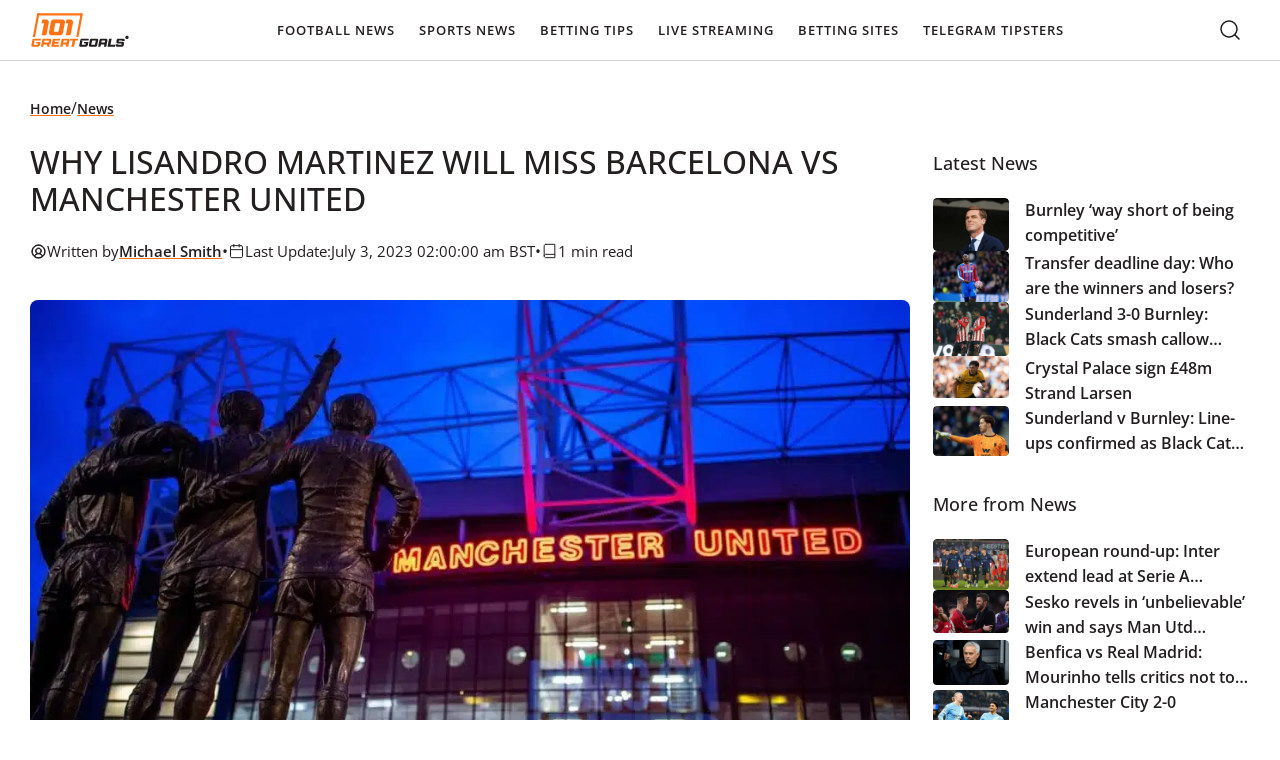

--- FILE ---
content_type: text/html; charset=UTF-8
request_url: https://www.101greatgoals.com/news/why-lisandro-martinez-will-miss-barcelona-vs-manchester-united/
body_size: 65285
content:
  <!doctype html>
<!--[if lt IE 9]><html class="no-js no-svg ie lt-ie9 lt-ie8 lt-ie7" lang="en-GB" prefix="og: https://ogp.me/ns#" prefix="og: https://ogp.me/ns#"> <![endif]-->
<!--[if IE 9]><html class="no-js no-svg ie ie9 lt-ie9 lt-ie8" lang="en-GB" prefix="og: https://ogp.me/ns#" prefix="og: https://ogp.me/ns#"> <![endif]-->
<!--[if gt IE 9]><!--><html class="no-js no-svg" lang="en-GB" prefix="og: https://ogp.me/ns#" prefix="og: https://ogp.me/ns#"> <!--<![endif]-->
<head><meta charset="UTF-8" /><script>if(navigator.userAgent.match(/MSIE|Internet Explorer/i)||navigator.userAgent.match(/Trident\/7\..*?rv:11/i)){var href=document.location.href;if(!href.match(/[?&]nowprocket/)){if(href.indexOf("?")==-1){if(href.indexOf("#")==-1){document.location.href=href+"?nowprocket=1"}else{document.location.href=href.replace("#","?nowprocket=1#")}}else{if(href.indexOf("#")==-1){document.location.href=href+"&nowprocket=1"}else{document.location.href=href.replace("#","&nowprocket=1#")}}}}</script><script>(()=>{class RocketLazyLoadScripts{constructor(){this.v="2.0.4",this.userEvents=["keydown","keyup","mousedown","mouseup","mousemove","mouseover","mouseout","touchmove","touchstart","touchend","touchcancel","wheel","click","dblclick","input"],this.attributeEvents=["onblur","onclick","oncontextmenu","ondblclick","onfocus","onmousedown","onmouseenter","onmouseleave","onmousemove","onmouseout","onmouseover","onmouseup","onmousewheel","onscroll","onsubmit"]}async t(){this.i(),this.o(),/iP(ad|hone)/.test(navigator.userAgent)&&this.h(),this.u(),this.l(this),this.m(),this.k(this),this.p(this),this._(),await Promise.all([this.R(),this.L()]),this.lastBreath=Date.now(),this.S(this),this.P(),this.D(),this.O(),this.M(),await this.C(this.delayedScripts.normal),await this.C(this.delayedScripts.defer),await this.C(this.delayedScripts.async),await this.T(),await this.F(),await this.j(),await this.A(),window.dispatchEvent(new Event("rocket-allScriptsLoaded")),this.everythingLoaded=!0,this.lastTouchEnd&&await new Promise(t=>setTimeout(t,500-Date.now()+this.lastTouchEnd)),this.I(),this.H(),this.U(),this.W()}i(){this.CSPIssue=sessionStorage.getItem("rocketCSPIssue"),document.addEventListener("securitypolicyviolation",t=>{this.CSPIssue||"script-src-elem"!==t.violatedDirective||"data"!==t.blockedURI||(this.CSPIssue=!0,sessionStorage.setItem("rocketCSPIssue",!0))},{isRocket:!0})}o(){window.addEventListener("pageshow",t=>{this.persisted=t.persisted,this.realWindowLoadedFired=!0},{isRocket:!0}),window.addEventListener("pagehide",()=>{this.onFirstUserAction=null},{isRocket:!0})}h(){let t;function e(e){t=e}window.addEventListener("touchstart",e,{isRocket:!0}),window.addEventListener("touchend",function i(o){o.changedTouches[0]&&t.changedTouches[0]&&Math.abs(o.changedTouches[0].pageX-t.changedTouches[0].pageX)<10&&Math.abs(o.changedTouches[0].pageY-t.changedTouches[0].pageY)<10&&o.timeStamp-t.timeStamp<200&&(window.removeEventListener("touchstart",e,{isRocket:!0}),window.removeEventListener("touchend",i,{isRocket:!0}),"INPUT"===o.target.tagName&&"text"===o.target.type||(o.target.dispatchEvent(new TouchEvent("touchend",{target:o.target,bubbles:!0})),o.target.dispatchEvent(new MouseEvent("mouseover",{target:o.target,bubbles:!0})),o.target.dispatchEvent(new PointerEvent("click",{target:o.target,bubbles:!0,cancelable:!0,detail:1,clientX:o.changedTouches[0].clientX,clientY:o.changedTouches[0].clientY})),event.preventDefault()))},{isRocket:!0})}q(t){this.userActionTriggered||("mousemove"!==t.type||this.firstMousemoveIgnored?"keyup"===t.type||"mouseover"===t.type||"mouseout"===t.type||(this.userActionTriggered=!0,this.onFirstUserAction&&this.onFirstUserAction()):this.firstMousemoveIgnored=!0),"click"===t.type&&t.preventDefault(),t.stopPropagation(),t.stopImmediatePropagation(),"touchstart"===this.lastEvent&&"touchend"===t.type&&(this.lastTouchEnd=Date.now()),"click"===t.type&&(this.lastTouchEnd=0),this.lastEvent=t.type,t.composedPath&&t.composedPath()[0].getRootNode()instanceof ShadowRoot&&(t.rocketTarget=t.composedPath()[0]),this.savedUserEvents.push(t)}u(){this.savedUserEvents=[],this.userEventHandler=this.q.bind(this),this.userEvents.forEach(t=>window.addEventListener(t,this.userEventHandler,{passive:!1,isRocket:!0})),document.addEventListener("visibilitychange",this.userEventHandler,{isRocket:!0})}U(){this.userEvents.forEach(t=>window.removeEventListener(t,this.userEventHandler,{passive:!1,isRocket:!0})),document.removeEventListener("visibilitychange",this.userEventHandler,{isRocket:!0}),this.savedUserEvents.forEach(t=>{(t.rocketTarget||t.target).dispatchEvent(new window[t.constructor.name](t.type,t))})}m(){const t="return false",e=Array.from(this.attributeEvents,t=>"data-rocket-"+t),i="["+this.attributeEvents.join("],[")+"]",o="[data-rocket-"+this.attributeEvents.join("],[data-rocket-")+"]",s=(e,i,o)=>{o&&o!==t&&(e.setAttribute("data-rocket-"+i,o),e["rocket"+i]=new Function("event",o),e.setAttribute(i,t))};new MutationObserver(t=>{for(const n of t)"attributes"===n.type&&(n.attributeName.startsWith("data-rocket-")||this.everythingLoaded?n.attributeName.startsWith("data-rocket-")&&this.everythingLoaded&&this.N(n.target,n.attributeName.substring(12)):s(n.target,n.attributeName,n.target.getAttribute(n.attributeName))),"childList"===n.type&&n.addedNodes.forEach(t=>{if(t.nodeType===Node.ELEMENT_NODE)if(this.everythingLoaded)for(const i of[t,...t.querySelectorAll(o)])for(const t of i.getAttributeNames())e.includes(t)&&this.N(i,t.substring(12));else for(const e of[t,...t.querySelectorAll(i)])for(const t of e.getAttributeNames())this.attributeEvents.includes(t)&&s(e,t,e.getAttribute(t))})}).observe(document,{subtree:!0,childList:!0,attributeFilter:[...this.attributeEvents,...e]})}I(){this.attributeEvents.forEach(t=>{document.querySelectorAll("[data-rocket-"+t+"]").forEach(e=>{this.N(e,t)})})}N(t,e){const i=t.getAttribute("data-rocket-"+e);i&&(t.setAttribute(e,i),t.removeAttribute("data-rocket-"+e))}k(t){Object.defineProperty(HTMLElement.prototype,"onclick",{get(){return this.rocketonclick||null},set(e){this.rocketonclick=e,this.setAttribute(t.everythingLoaded?"onclick":"data-rocket-onclick","this.rocketonclick(event)")}})}S(t){function e(e,i){let o=e[i];e[i]=null,Object.defineProperty(e,i,{get:()=>o,set(s){t.everythingLoaded?o=s:e["rocket"+i]=o=s}})}e(document,"onreadystatechange"),e(window,"onload"),e(window,"onpageshow");try{Object.defineProperty(document,"readyState",{get:()=>t.rocketReadyState,set(e){t.rocketReadyState=e},configurable:!0}),document.readyState="loading"}catch(t){console.log("WPRocket DJE readyState conflict, bypassing")}}l(t){this.originalAddEventListener=EventTarget.prototype.addEventListener,this.originalRemoveEventListener=EventTarget.prototype.removeEventListener,this.savedEventListeners=[],EventTarget.prototype.addEventListener=function(e,i,o){o&&o.isRocket||!t.B(e,this)&&!t.userEvents.includes(e)||t.B(e,this)&&!t.userActionTriggered||e.startsWith("rocket-")||t.everythingLoaded?t.originalAddEventListener.call(this,e,i,o):(t.savedEventListeners.push({target:this,remove:!1,type:e,func:i,options:o}),"mouseenter"!==e&&"mouseleave"!==e||t.originalAddEventListener.call(this,e,t.savedUserEvents.push,o))},EventTarget.prototype.removeEventListener=function(e,i,o){o&&o.isRocket||!t.B(e,this)&&!t.userEvents.includes(e)||t.B(e,this)&&!t.userActionTriggered||e.startsWith("rocket-")||t.everythingLoaded?t.originalRemoveEventListener.call(this,e,i,o):t.savedEventListeners.push({target:this,remove:!0,type:e,func:i,options:o})}}J(t,e){this.savedEventListeners=this.savedEventListeners.filter(i=>{let o=i.type,s=i.target||window;return e!==o||t!==s||(this.B(o,s)&&(i.type="rocket-"+o),this.$(i),!1)})}H(){EventTarget.prototype.addEventListener=this.originalAddEventListener,EventTarget.prototype.removeEventListener=this.originalRemoveEventListener,this.savedEventListeners.forEach(t=>this.$(t))}$(t){t.remove?this.originalRemoveEventListener.call(t.target,t.type,t.func,t.options):this.originalAddEventListener.call(t.target,t.type,t.func,t.options)}p(t){let e;function i(e){return t.everythingLoaded?e:e.split(" ").map(t=>"load"===t||t.startsWith("load.")?"rocket-jquery-load":t).join(" ")}function o(o){function s(e){const s=o.fn[e];o.fn[e]=o.fn.init.prototype[e]=function(){return this[0]===window&&t.userActionTriggered&&("string"==typeof arguments[0]||arguments[0]instanceof String?arguments[0]=i(arguments[0]):"object"==typeof arguments[0]&&Object.keys(arguments[0]).forEach(t=>{const e=arguments[0][t];delete arguments[0][t],arguments[0][i(t)]=e})),s.apply(this,arguments),this}}if(o&&o.fn&&!t.allJQueries.includes(o)){const e={DOMContentLoaded:[],"rocket-DOMContentLoaded":[]};for(const t in e)document.addEventListener(t,()=>{e[t].forEach(t=>t())},{isRocket:!0});o.fn.ready=o.fn.init.prototype.ready=function(i){function s(){parseInt(o.fn.jquery)>2?setTimeout(()=>i.bind(document)(o)):i.bind(document)(o)}return"function"==typeof i&&(t.realDomReadyFired?!t.userActionTriggered||t.fauxDomReadyFired?s():e["rocket-DOMContentLoaded"].push(s):e.DOMContentLoaded.push(s)),o([])},s("on"),s("one"),s("off"),t.allJQueries.push(o)}e=o}t.allJQueries=[],o(window.jQuery),Object.defineProperty(window,"jQuery",{get:()=>e,set(t){o(t)}})}P(){const t=new Map;document.write=document.writeln=function(e){const i=document.currentScript,o=document.createRange(),s=i.parentElement;let n=t.get(i);void 0===n&&(n=i.nextSibling,t.set(i,n));const c=document.createDocumentFragment();o.setStart(c,0),c.appendChild(o.createContextualFragment(e)),s.insertBefore(c,n)}}async R(){return new Promise(t=>{this.userActionTriggered?t():this.onFirstUserAction=t})}async L(){return new Promise(t=>{document.addEventListener("DOMContentLoaded",()=>{this.realDomReadyFired=!0,t()},{isRocket:!0})})}async j(){return this.realWindowLoadedFired?Promise.resolve():new Promise(t=>{window.addEventListener("load",t,{isRocket:!0})})}M(){this.pendingScripts=[];this.scriptsMutationObserver=new MutationObserver(t=>{for(const e of t)e.addedNodes.forEach(t=>{"SCRIPT"!==t.tagName||t.noModule||t.isWPRocket||this.pendingScripts.push({script:t,promise:new Promise(e=>{const i=()=>{const i=this.pendingScripts.findIndex(e=>e.script===t);i>=0&&this.pendingScripts.splice(i,1),e()};t.addEventListener("load",i,{isRocket:!0}),t.addEventListener("error",i,{isRocket:!0}),setTimeout(i,1e3)})})})}),this.scriptsMutationObserver.observe(document,{childList:!0,subtree:!0})}async F(){await this.X(),this.pendingScripts.length?(await this.pendingScripts[0].promise,await this.F()):this.scriptsMutationObserver.disconnect()}D(){this.delayedScripts={normal:[],async:[],defer:[]},document.querySelectorAll("script[type$=rocketlazyloadscript]").forEach(t=>{t.hasAttribute("data-rocket-src")?t.hasAttribute("async")&&!1!==t.async?this.delayedScripts.async.push(t):t.hasAttribute("defer")&&!1!==t.defer||"module"===t.getAttribute("data-rocket-type")?this.delayedScripts.defer.push(t):this.delayedScripts.normal.push(t):this.delayedScripts.normal.push(t)})}async _(){await this.L();let t=[];document.querySelectorAll("script[type$=rocketlazyloadscript][data-rocket-src]").forEach(e=>{let i=e.getAttribute("data-rocket-src");if(i&&!i.startsWith("data:")){i.startsWith("//")&&(i=location.protocol+i);try{const o=new URL(i).origin;o!==location.origin&&t.push({src:o,crossOrigin:e.crossOrigin||"module"===e.getAttribute("data-rocket-type")})}catch(t){}}}),t=[...new Map(t.map(t=>[JSON.stringify(t),t])).values()],this.Y(t,"preconnect")}async G(t){if(await this.K(),!0!==t.noModule||!("noModule"in HTMLScriptElement.prototype))return new Promise(e=>{let i;function o(){(i||t).setAttribute("data-rocket-status","executed"),e()}try{if(navigator.userAgent.includes("Firefox/")||""===navigator.vendor||this.CSPIssue)i=document.createElement("script"),[...t.attributes].forEach(t=>{let e=t.nodeName;"type"!==e&&("data-rocket-type"===e&&(e="type"),"data-rocket-src"===e&&(e="src"),i.setAttribute(e,t.nodeValue))}),t.text&&(i.text=t.text),t.nonce&&(i.nonce=t.nonce),i.hasAttribute("src")?(i.addEventListener("load",o,{isRocket:!0}),i.addEventListener("error",()=>{i.setAttribute("data-rocket-status","failed-network"),e()},{isRocket:!0}),setTimeout(()=>{i.isConnected||e()},1)):(i.text=t.text,o()),i.isWPRocket=!0,t.parentNode.replaceChild(i,t);else{const i=t.getAttribute("data-rocket-type"),s=t.getAttribute("data-rocket-src");i?(t.type=i,t.removeAttribute("data-rocket-type")):t.removeAttribute("type"),t.addEventListener("load",o,{isRocket:!0}),t.addEventListener("error",i=>{this.CSPIssue&&i.target.src.startsWith("data:")?(console.log("WPRocket: CSP fallback activated"),t.removeAttribute("src"),this.G(t).then(e)):(t.setAttribute("data-rocket-status","failed-network"),e())},{isRocket:!0}),s?(t.fetchPriority="high",t.removeAttribute("data-rocket-src"),t.src=s):t.src="data:text/javascript;base64,"+window.btoa(unescape(encodeURIComponent(t.text)))}}catch(i){t.setAttribute("data-rocket-status","failed-transform"),e()}});t.setAttribute("data-rocket-status","skipped")}async C(t){const e=t.shift();return e?(e.isConnected&&await this.G(e),this.C(t)):Promise.resolve()}O(){this.Y([...this.delayedScripts.normal,...this.delayedScripts.defer,...this.delayedScripts.async],"preload")}Y(t,e){this.trash=this.trash||[];let i=!0;var o=document.createDocumentFragment();t.forEach(t=>{const s=t.getAttribute&&t.getAttribute("data-rocket-src")||t.src;if(s&&!s.startsWith("data:")){const n=document.createElement("link");n.href=s,n.rel=e,"preconnect"!==e&&(n.as="script",n.fetchPriority=i?"high":"low"),t.getAttribute&&"module"===t.getAttribute("data-rocket-type")&&(n.crossOrigin=!0),t.crossOrigin&&(n.crossOrigin=t.crossOrigin),t.integrity&&(n.integrity=t.integrity),t.nonce&&(n.nonce=t.nonce),o.appendChild(n),this.trash.push(n),i=!1}}),document.head.appendChild(o)}W(){this.trash.forEach(t=>t.remove())}async T(){try{document.readyState="interactive"}catch(t){}this.fauxDomReadyFired=!0;try{await this.K(),this.J(document,"readystatechange"),document.dispatchEvent(new Event("rocket-readystatechange")),await this.K(),document.rocketonreadystatechange&&document.rocketonreadystatechange(),await this.K(),this.J(document,"DOMContentLoaded"),document.dispatchEvent(new Event("rocket-DOMContentLoaded")),await this.K(),this.J(window,"DOMContentLoaded"),window.dispatchEvent(new Event("rocket-DOMContentLoaded"))}catch(t){console.error(t)}}async A(){try{document.readyState="complete"}catch(t){}try{await this.K(),this.J(document,"readystatechange"),document.dispatchEvent(new Event("rocket-readystatechange")),await this.K(),document.rocketonreadystatechange&&document.rocketonreadystatechange(),await this.K(),this.J(window,"load"),window.dispatchEvent(new Event("rocket-load")),await this.K(),window.rocketonload&&window.rocketonload(),await this.K(),this.allJQueries.forEach(t=>t(window).trigger("rocket-jquery-load")),await this.K(),this.J(window,"pageshow");const t=new Event("rocket-pageshow");t.persisted=this.persisted,window.dispatchEvent(t),await this.K(),window.rocketonpageshow&&window.rocketonpageshow({persisted:this.persisted})}catch(t){console.error(t)}}async K(){Date.now()-this.lastBreath>45&&(await this.X(),this.lastBreath=Date.now())}async X(){return document.hidden?new Promise(t=>setTimeout(t)):new Promise(t=>requestAnimationFrame(t))}B(t,e){return e===document&&"readystatechange"===t||(e===document&&"DOMContentLoaded"===t||(e===window&&"DOMContentLoaded"===t||(e===window&&"load"===t||e===window&&"pageshow"===t)))}static run(){(new RocketLazyLoadScripts).t()}}RocketLazyLoadScripts.run()})();</script>
    
    <link rel="preload" href="https://www.101greatgoals.com/wp-content/themes/101greatgoals/style.css" data-rocket-async="style" as="style" onload="this.onload=null;this.rel='stylesheet'" onerror="this.removeAttribute('data-rocket-async')"  type="text/css" media="screen" />
    <meta http-equiv="X-UA-Compatible" content="IE=edge">
    <meta name="viewport" content="width=device-width, initial-scale=1">
    <link rel="author" href="https://www.101greatgoals.com/wp-content/themes/101greatgoals/humans.txt" />
    <link rel="pingback" href="https://www.101greatgoals.com/xmlrpc.php" />
    <link rel="profile" href="https://gmpg.org/xfn/11">

		  
<!-- Search Engine Optimization by Rank Math PRO - https://rankmath.com/ -->
<title>Why Lisandro Martinez will miss Barcelona vs Manchester United</title>
<style id="rocket-critical-css">html{-webkit-text-size-adjust:100%;box-sizing:border-box;line-height:1.15}*,:after,:before{box-sizing:inherit}body{margin:0}main{display:block}h1{font-size:2em;margin:.67em 0}a{background-color:transparent}img{border-style:none}button,input{font-family:inherit;font-size:100%;line-height:1.15;margin:0}button,input{overflow:visible}button{text-transform:none}[type=button],[type=submit],button{-webkit-appearance:button}[type=button]::-moz-focus-inner,[type=submit]::-moz-focus-inner,button::-moz-focus-inner{border-style:none;padding:0}[type=button]:-moz-focusring,[type=submit]:-moz-focusring,button:-moz-focusring{outline:1px dotted ButtonText}::-webkit-file-upload-button{-webkit-appearance:button;font:inherit}:root{--breakpoint-xxl:1920px;--breakpoint-xl:1440px;--breakpoint-lg:1280px;--breakpoint-md:1024px;--breakpoint-m:992px;--breakpoint-m-down:991px;--breakpoint-sm:768px;--breakpoint-xs:512px;--breakpoint-xss:430px;--breakpoint-xxs:375px;--sk-line-height-body:23px;--sk-line-height-h1:1.5;--sk-line-height-h2:1.5;--sk-line-height-h3:1.5;--sk-line-height-h4:1.5;--sk-line-height-h5:1.5;--sk-line-height-h6:1.5;--sk-text-base-size:16px;--sk-text-h1-up:clamp(36px,33.8873239437px + 0.0056338028 * 100vw,42px);--sk-text-h1:clamp(32px,30.5915492958px + 0.0037558685 * 100vw,36px);--sk-text-h2:clamp(24px,21.1830985915px + 0.0075117371 * 100vw,32px);--sk-text-h3:clamp(20px,18.5915492958px + 0.0037558685 * 100vw,24px);--sk-text-h4:clamp(18px,17.2957746479px + 0.0018779343 * 100vw,20px);--sk-text-h5:clamp(16px,15.2957746479px + 0.0018779343 * 100vw,18px);--sk-text-h6:16px;--sk-text-xs:14px;--sk-text-2xs:12px;--sk-indent:clamp(16px,12.8309859155px + 0.0084507042 * 100vw,25px);--sk-font-primary:Open Sans,sans-serif;--sk-font-secondary:Oswald,sans-serif;--sk-color-primary:#ff791f;--sk-color-secondary:#f1f428;--sk-color-black:#221f1e;--sk-color-white:#faf8f7;--sk-color-text-1:#221f1e;--sk-color-text-2:#faf8f7;--sk-color-text-3:#312e2d;--sk-color-text-4:#e7e7e7;--sk-color-text-5:#42403f;--sk-color-headings:#221f1e;--sk-color-links:#ff7112;--sk-header-bg:#fff;--sk-header-text:#221f1e;--sk-footer-bg:#221f1e;--sk-footer-text:#faf8f7;--sk-table-border:#252322;--sk-table-even-bg:#fff;--sk-table-odd-bg:#f4f5f4;--sk-table-head-bg:#fff;--sk-button-bg-primary:#ff8d33;--sk-button-text-primary:#221f1e;--sk-button-bg-secondary:rgba(34,31,30,.3);--sk-button-text-secondary:#fff;--sk-body-bg:#fff;--sk-bg-grey-1:#f1f2f1;--sk-bg-grey-2:#e7e7e7;--sk-bg-grey-3:#312e2d;--sk-bg-grey-4:#42403f;--sk-bg-grey-5:#221f1e;--sk-bg-grey-6:#888;--sk-bg-grey-7:#f6f6f6;--sk-bg-grey-8:#f4f5f4;--sk-bg-yellow-1:#f1f428;--sk-bg-yellow-2:#fffae8;--sk-border-grey:#d1d1d1;--sk-border-grey-2:#e5e5e5;--sk-border-grey-3:#929594;--sk-border-black:#55022a;--sk-color-success:#03986c;--sk-color-error:#f33c2e;--sk-color-warning:orange}html{scroll-behavior:smooth}body{color:var(--sk-color-text-1);font-family:var(--sk-font-primary);font-size:var(--sk-text-base-size);font-weight:400;line-height:var(--sk-line-height-body);overflow-x:hidden;padding-top:60px}main{min-height:50vh}a,h1,h2,h3,h4,li,p,ul{font-weight:500;margin:0}h4{font-family:var(--sk-font-primary);font-size:var(--sk-text-h5);font-weight:600;line-height:var(--sk-line-height-h4)}@media (min-width:768px){h4{font-size:var(--sk-text-h4)}}ul{margin-bottom:var(--sk-indent);padding-left:20px}ul{list-style:disc}p{font-family:var(--sk-font-primary);font-size:var(--sk-text-base-size);font-weight:400;line-height:var(--sk-line-height-body);margin-bottom:0}p:not(:last-child){margin-bottom:var(--sk-indent)}a:not(.sk-btn){color:inherit;text-decoration:none}.sk-wp-editor a,a.sk-link{text-decoration:underline;text-decoration-color:var(--sk-color-links)}.sk-wp-editor a,a.sk-link{font-weight:700}.sk-wp-editor .twitter-tweet{margin-bottom:var(--sk-indent)!important;margin-left:auto!important;margin-right:auto!important}:root{--sk-container-padding:30px;--sk-container-width-lg:calc(1280px + var(--sk-container-padding)*2);--sk-container-width-md:calc(1000px + var(--sk-container-padding)*2);--sk-container-width-sm:calc(600px + var(--sk-container-padding)*2)}@media (max-width:1023px){:root{--sk-container-padding:15px}}.sk-container{margin:0 auto;max-width:var(--sk-container-width-lg);padding-left:var(--sk-container-padding);padding-right:var(--sk-container-padding);width:100%}.screen-reader-text{height:30px;left:-100vw;padding:0;position:absolute;white-space:nowrap}.header{background-color:var(--sk-header-bg);border-bottom:1px solid var(--sk-border-grey);left:0;position:fixed;top:0;width:100%;z-index:20}.header__logo{border:none;border-radius:4px;line-height:0}.header__logo svg{height:auto;width:100px}.header__container{position:relative}.header__wrapper{align-items:center;display:flex;justify-content:space-between}.header__menu-wrapper{align-self:stretch;display:flex;justify-self:center;order:2}@media (min-width:1280px){.header__menu-wrapper{align-items:center;order:1;position:relative}}.header__mobile-opener{align-items:center;background-color:transparent;border:none;color:var(--sk-header-text);display:flex;font-size:12px;gap:5px;letter-spacing:1px;padding:0}@media (min-width:1280px){.header__mobile-opener{display:none}}.header__mobile-opener svg path{stroke:var(--sk-header-text)}.header__search{align-items:center;display:flex;margin-left:auto;margin-right:15px;order:1}@media (min-width:1280px){.header__search{margin-left:unset;margin-right:unset;order:2}}.nav-main{opacity:0;position:absolute;visibility:hidden}@media (min-width:1280px){.nav-main{opacity:1;position:static;visibility:visible}}.nav-main ul{align-items:flex-start;display:flex;flex-direction:column;gap:0;list-style:none;margin:0;padding:10px}@media (min-width:1280px){.nav-main ul{align-items:center;flex-direction:row;gap:20px;padding:0}}.nav-main a{color:var(--sk-header-text)!important;font-size:13px;font-weight:600;letter-spacing:1px;line-height:23px;text-decoration:none!important;text-transform:uppercase}.nav-main li.level-0{padding:10px 16px;position:relative;width:100%}@media (min-width:1280px){.nav-main li.level-0{padding:18px 0;width:auto}.nav-main li.level-0 a{border-radius:4px;padding:12px}}.nav-main li.level-1{padding:10px;position:relative;width:100%}@media (min-width:1280px){.nav-main li.level-1{padding:0 10px}}.nav-main li.level-1:last-child{padding-bottom:0}.nav-main li.level-1 a{align-items:center;border-radius:4px;display:flex;justify-content:space-between}@media (min-width:1280px){.nav-main li.level-1 a{padding:10px}.nav-main li.level-1{position:static}}.nav-main li.menu-item-has-children ul{align-items:flex-start;background:var(--sk-header-bg);display:flex;flex-direction:column;gap:0;max-height:0;overflow:hidden;padding:0;visibility:hidden}@media (min-width:1280px){.nav-main li.menu-item-has-children ul{border-radius:4px;box-shadow:0 1px 6px 0 rgba(0,0,0,.161);left:0;max-height:unset;min-width:308px;opacity:0;overflow:visible;padding:10px 0;position:absolute;top:100%;visibility:hidden}}.nav-main li.menu-item-has-children ul a{font-size:14px;letter-spacing:0;text-transform:capitalize}.js-mobile-accordion-toggler{background:transparent;background:#efefef;border:1px solid #efefef;border-radius:8px;color:var(--sk-header-text);font-size:18px;line-height:1.2;padding:5px 10px;position:absolute;right:6px;top:5px}@media (min-width:1280px){.js-mobile-accordion-toggler{display:none}}.footer__top{bottom:30px;min-width:50px!important;position:fixed!important;right:30px;visibility:hidden;z-index:5}input{border:1px solid var(--sk-color-primary);border-radius:8px;font-size:var(--sk-text-base-size);height:auto;line-height:23px;padding:16px}input::-moz-placeholder{color:var(--sk-button-text-secondary);font-size:var(--sk-text-base-size);opacity:.9}.sk-btn,a.sk-btn{-webkit-font-smoothing:antialiased;-moz-osx-font-smoothing:grayscale;align-items:center;border:none;border-radius:4px;display:inline-flex;font-family:var(--sk-font-primary);font-size:var(--sk-text-xs);font-weight:600;justify-content:center;min-width:150px;overflow:hidden;padding:12px 16px;position:relative;text-decoration:none!important;transform:translateZ(0)}.sk-btn:before,a.sk-btn:before{background:linear-gradient(90deg,transparent,hsla(0,0%,100%,.1),transparent);content:"";inset:0;position:absolute;transform:translateX(-100%)}.sk-btn--primary,a.sk-btn--primary{background-color:var(--sk-button-bg-primary);border:1px solid var(--sk-color-primary);color:var(--sk-button-text-primary)}.sk-breadcrumbs{align-items:center;display:flex;flex-wrap:wrap;gap:8px;margin-bottom:var(--sk-indent)}.sk-breadcrumbs a,.sk-breadcrumbs span{font-size:14px}.sk-breadcrumbs span{color:#6d6d6d;font-weight:400;line-height:20px}.post-author{background-color:var(--sk-bg-yellow-2);border-radius:8px;display:flex;flex-direction:column;margin-bottom:clamp(16px,10.3661971831px + .0150234742 * 100vw,32px);padding:20px}.post-author__content{align-items:center;display:flex;gap:16px;margin-bottom:16px}.post-author img{border-radius:50%;height:64px;-o-object-fit:cover;object-fit:cover;width:64px}.post-author__name{font-size:var(--sk-text-h4);font-weight:600;margin-bottom:2px}.post-author__description{margin-bottom:12px!important}.search-form{background:#fff;box-shadow:0 15px 22px -6px rgba(0,0,0,.3);margin:0;min-width:100%;opacity:0;position:absolute;right:0;top:101%;visibility:hidden}@media (min-width:1024px){.search-form{box-shadow:none}.search-form:before{background:#fff;box-shadow:0 15px 22px -6px rgba(0,0,0,.3);content:"";height:100%;position:absolute;right:50%;top:0;transform:translateX(50%);width:100vw;z-index:-1}}.search-form__wrapper{align-items:center;display:flex;position:relative}.search-form__toggler{background-color:transparent;border:2px solid transparent;border-radius:4px;height:50px;line-height:0}.search-form__toggler svg path{stroke:var(--sk-header-text)}.search-form__close{background-color:transparent;border:none;outline:none;padding:7px}.search-form__close svg path{stroke:var(--sk-header-text)}.search-form__text{border:1px solid transparent;color:var(--sk-color-black);font-size:var(--sk-text-xs);font-weight:500;height:50px;line-height:normal;margin:0;min-width:250px;padding:5px 15px 5px 40px;width:100%}.search-form__text::-moz-placeholder{color:var(--sk-color-black);font-size:var(--sk-text-xs)}.search-form__submit{background:transparent;border:none;left:5px;line-height:0;padding:0;position:absolute;top:49%;transform:translateY(-50%)}.related-posts__title{font-size:var(--sk-text-h5);margin-bottom:23px}.related-posts__list{display:flex;flex-direction:column;gap:20px;list-style:none;margin:0;padding:0}.related-posts__item{display:flex;gap:16px}.related-posts__item img{aspect-ratio:5/4;border-radius:4px;height:auto;max-width:100px;-o-object-fit:cover;object-fit:cover}.related-posts__item-title{font-size:var(--sk-text-h6);font-weight:600;line-height:25px;margin-bottom:0;text-decoration:none}@media (min-width:992px){.related-posts__item-title{-webkit-line-clamp:3;-webkit-box-orient:vertical;display:-webkit-box;overflow:hidden}}:root{--breakpoint-xxl:1920px;--breakpoint-xl:1440px;--breakpoint-lg:1280px;--breakpoint-md:1024px;--breakpoint-m:992px;--breakpoint-m-down:991px;--breakpoint-sm:768px;--breakpoint-xs:512px;--breakpoint-xss:430px;--breakpoint-xxs:375px}.single-article{display:grid;gap:30px;grid-template-columns:1fr;max-width:var(--sk-container-width-lg);padding-bottom:clamp(40px,25.9154929577px + .0375586854 * 100vw,80px);padding-top:clamp(20px,12.9577464789px + .0187793427 * 100vw,40px)}@media (min-width:992px){.single-article{gap:clamp(16px,7.5492957746px + .0225352113 * 100vw,40px);grid-template-columns:1fr 25%}}.single-article__date{display:flex;flex-wrap:wrap;gap:10px;margin-bottom:var(--sk-indent)}.single-article__date svg path{stroke:var(--sk-color-text-1)}.single-article__date span{display:none}@media (min-width:768px){.single-article__date span{display:inline-block}}.single-article__date .meta,.single-article__date time{align-items:center;display:flex;gap:5px}.single-article__image,.single-article__image img{aspect-ratio:16/9;height:auto;-o-object-position:center;object-position:center}.single-article__image,.single-article__image img{border-radius:8px;margin-bottom:clamp(16px,10.3661971831px + .0150234742 * 100vw,32px);max-width:100%;-o-object-fit:cover;object-fit:cover;width:100%}@media (min-width:992px){.single-article__sidebar{padding-top:55px}.single-article__sidebar-inner{height:-moz-fit-content;height:fit-content;position:sticky;top:60px}}.single-article .widget_block:not(:last-child){margin-bottom:clamp(20px,12.9577464789px + .0187793427 * 100vw,40px)}.wp-block-embed{overflow-wrap:break-word}.wp-block-embed__wrapper{position:relative}ul{box-sizing:border-box}:root{--wp--preset--font-size--normal:16px;--wp--preset--font-size--huge:42px}.screen-reader-text{border:0;clip-path:inset(50%);height:1px;margin:-1px;overflow:hidden;padding:0;position:absolute;width:1px;word-wrap:normal!important}</style>
<meta name="description" content="Manchester United will have to cope without Lisandro Martinez for the Europe League knockout match against Barcelona today as the defender starts a one-match"/>
<meta name="robots" content="follow, index, max-snippet:-1, max-video-preview:-1, max-image-preview:large"/>
<link rel="canonical" href="https://www.101greatgoals.com/news/why-lisandro-martinez-will-miss-barcelona-vs-manchester-united/" />
<meta property="og:locale" content="en_GB" />
<meta property="og:type" content="article" />
<meta property="og:title" content="Why Lisandro Martinez will miss Barcelona vs Manchester United" />
<meta property="og:description" content="Manchester United will have to cope without Lisandro Martinez for the Europe League knockout match against Barcelona today as the defender starts a one-match" />
<meta property="og:url" content="https://www.101greatgoals.com/news/why-lisandro-martinez-will-miss-barcelona-vs-manchester-united/" />
<meta property="og:site_name" content="101greatgoals.com" />
<meta property="article:publisher" content="https://www.facebook.com/101GreatGoalsCom/" />
<meta property="article:section" content="News" />
<meta property="og:image" content="https://www.101greatgoals.com/wp-content/uploads/2024/04/U37TIGRA6FDIHP5LE3OJSZC4TY.jpg" />
<meta property="og:image:secure_url" content="https://www.101greatgoals.com/wp-content/uploads/2024/04/U37TIGRA6FDIHP5LE3OJSZC4TY.jpg" />
<meta property="og:image:width" content="1200" />
<meta property="og:image:height" content="630" />
<meta property="og:image:alt" content="Why Lisandro Martinez will miss Barcelona vs Manchester United" />
<meta property="og:image:type" content="image/jpeg" />
<meta property="article:published_time" content="2023-07-03T02:00:00+01:00" />
<meta name="twitter:card" content="summary_large_image" />
<meta name="twitter:title" content="Why Lisandro Martinez will miss Barcelona vs Manchester United" />
<meta name="twitter:description" content="Manchester United will have to cope without Lisandro Martinez for the Europe League knockout match against Barcelona today as the defender starts a one-match" />
<meta name="twitter:site" content="@101greatgoals" />
<meta name="twitter:creator" content="@101greatgoals" />
<meta name="twitter:image" content="https://www.101greatgoals.com/wp-content/uploads/2024/04/U37TIGRA6FDIHP5LE3OJSZC4TY.jpg" />
<meta name="twitter:label1" content="Written by" />
<meta name="twitter:data1" content="Michael Smith" />
<meta name="twitter:label2" content="Time to read" />
<meta name="twitter:data2" content="Less than a minute" />
<script type="application/ld+json" class="rank-math-schema-pro">{"@context":"https://schema.org","@graph":[{"@type":"Place","@id":"https://www.101greatgoals.com/#place","address":{"@type":"PostalAddress","streetAddress":"101 Great Goals - Unit 8 The Fairground Industrial Estate","addressLocality":"Weyhill","addressRegion":"Andover","postalCode":"SP11 0QN"}},{"@type":["NewsMediaOrganization","Organization"],"@id":"https://www.101greatgoals.com/#organization","name":"101greatgoals.com","url":"https://www.101greatgoals.com/","sameAs":["https://www.facebook.com/101GreatGoalsCom/","https://twitter.com/101greatgoals"],"email":"editor@101greatgoals.com","address":{"@type":"PostalAddress","streetAddress":"101 Great Goals - Unit 8 The Fairground Industrial Estate","addressLocality":"Weyhill","addressRegion":"Andover","postalCode":"SP11 0QN"},"logo":{"@type":"ImageObject","@id":"https://www.101greatgoals.com/#logo","url":"https://www.101greatgoals.com/wp-content/uploads/2025/07/Screenshot_1665.png","contentUrl":"https://www.101greatgoals.com/wp-content/uploads/2025/07/Screenshot_1665.png","caption":"101greatgoals.com","inLanguage":"en-GB","width":"796","height":"446"},"description":"101 Great Goals is a UK based sports news publisher bringing you the latest news, game information and gossip from the world of football. ","legalName":"101GreatGoals.com","location":{"@id":"https://www.101greatgoals.com/#place"}},{"@type":"WebSite","@id":"https://www.101greatgoals.com/#website","url":"https://www.101greatgoals.com","name":"101greatgoals.com","alternateName":"101 Great Goals","publisher":{"@id":"https://www.101greatgoals.com/#organization"},"inLanguage":"en-GB"},{"@type":"ImageObject","@id":"https://www.101greatgoals.com/wp-content/uploads/2024/04/U37TIGRA6FDIHP5LE3OJSZC4TY.jpg","url":"https://www.101greatgoals.com/wp-content/uploads/2024/04/U37TIGRA6FDIHP5LE3OJSZC4TY.jpg","width":"1200","height":"630","inLanguage":"en-GB"},{"@type":"BreadcrumbList","@id":"https://www.101greatgoals.com/news/why-lisandro-martinez-will-miss-barcelona-vs-manchester-united/#breadcrumb","itemListElement":[{"@type":"ListItem","position":"1","item":{"@id":"https://www.101greatgoals.com/","name":"Home"}},{"@type":"ListItem","position":"2","item":{"@id":"https://www.101greatgoals.com/news/","name":"News"}},{"@type":"ListItem","position":"3","item":{"@id":"https://www.101greatgoals.com/news/why-lisandro-martinez-will-miss-barcelona-vs-manchester-united/","name":"Why Lisandro Martinez will miss Barcelona vs Manchester United"}}]},{"@type":"WebPage","@id":"https://www.101greatgoals.com/news/why-lisandro-martinez-will-miss-barcelona-vs-manchester-united/#webpage","url":"https://www.101greatgoals.com/news/why-lisandro-martinez-will-miss-barcelona-vs-manchester-united/","name":"Why Lisandro Martinez will miss Barcelona vs Manchester United","datePublished":"2023-07-03T02:00:00+01:00","dateModified":"2023-07-03T02:00:00+01:00","isPartOf":{"@id":"https://www.101greatgoals.com/#website"},"primaryImageOfPage":{"@id":"https://www.101greatgoals.com/wp-content/uploads/2024/04/U37TIGRA6FDIHP5LE3OJSZC4TY.jpg"},"inLanguage":"en-GB","breadcrumb":{"@id":"https://www.101greatgoals.com/news/why-lisandro-martinez-will-miss-barcelona-vs-manchester-united/#breadcrumb"}},{"@type":"Person","@id":"https://www.101greatgoals.com/author/michael-smith/","name":"Michael Smith","description":"Here you can find all articles written by Michael Smith. Among which you will find updated news, and the best betting tips.","url":"https://www.101greatgoals.com/author/michael-smith/","image":{"@type":"ImageObject","@id":"https://secure.gravatar.com/avatar/abcec5250ecbd2142f4084edc45d02bd0d0701f51fb9833ec8f0b8c650dfb6a9?s=96&amp;d=mm&amp;r=g","url":"https://secure.gravatar.com/avatar/abcec5250ecbd2142f4084edc45d02bd0d0701f51fb9833ec8f0b8c650dfb6a9?s=96&amp;d=mm&amp;r=g","caption":"Michael Smith","inLanguage":"en-GB"},"sameAs":["https://www.101greatgoals.com/"],"worksFor":{"@id":"https://www.101greatgoals.com/#organization"}},{"@type":"NewsArticle","headline":"Why Lisandro Martinez will miss Barcelona vs Manchester United","datePublished":"2023-07-03T02:00:00+01:00","dateModified":"2023-07-03T02:00:00+01:00","articleSection":"News","author":{"@id":"https://www.101greatgoals.com/author/michael-smith/","name":"Michael Smith"},"publisher":{"@id":"https://www.101greatgoals.com/#organization"},"description":"Manchester United will have to cope without Lisandro Martinez for the Europe League knockout match against Barcelona today as the defender starts a one-match","copyrightYear":"2023","copyrightHolder":{"@id":"https://www.101greatgoals.com/#organization"},"name":"Why Lisandro Martinez will miss Barcelona vs Manchester United","@id":"https://www.101greatgoals.com/news/why-lisandro-martinez-will-miss-barcelona-vs-manchester-united/#richSnippet","isPartOf":{"@id":"https://www.101greatgoals.com/news/why-lisandro-martinez-will-miss-barcelona-vs-manchester-united/#webpage"},"image":{"@id":"https://www.101greatgoals.com/wp-content/uploads/2024/04/U37TIGRA6FDIHP5LE3OJSZC4TY.jpg"},"inLanguage":"en-GB","mainEntityOfPage":{"@id":"https://www.101greatgoals.com/news/why-lisandro-martinez-will-miss-barcelona-vs-manchester-united/#webpage"}}]}</script>
<!-- /Rank Math WordPress SEO plugin -->

<link rel='dns-prefetch' href='//widgets.si-ab.com' />
<link rel='dns-prefetch' href='//secure.widget.cloud.opta.net' />

<link rel="alternate" title="oEmbed (JSON)" type="application/json+oembed" href="https://www.101greatgoals.com/wp-json/oembed/1.0/embed?url=https%3A%2F%2Fwww.101greatgoals.com%2Fnews%2Fwhy-lisandro-martinez-will-miss-barcelona-vs-manchester-united%2F" />
<link rel="alternate" title="oEmbed (XML)" type="text/xml+oembed" href="https://www.101greatgoals.com/wp-json/oembed/1.0/embed?url=https%3A%2F%2Fwww.101greatgoals.com%2Fnews%2Fwhy-lisandro-martinez-will-miss-barcelona-vs-manchester-united%2F&#038;format=xml" />
<meta name="twitter:card" content="summary_large_image" /><meta property="fb:app_id" content="371836229679740" /><meta property="og:title" content="Why Lisandro Martinez will miss Barcelona vs Manchester United"/><meta property="og:description" content="Manchester United will have to cope without Lisandro Martinez for the Europe League knockout match against Barcelona today as the defender starts a one-match suspension. The defender has been a crucial part of an improved backline under Erik ten Hag but will miss the first leg at the Camp Nou after picking up three yellow [&hellip;]"/><meta property="og:type" content="article"/><meta property="og:url" content="https://www.101greatgoals.com/news/why-lisandro-martinez-will-miss-barcelona-vs-manchester-united/"/><meta property="og:site_name" content="101GREATGOALS.COM"/><meta property="og:image" content="https://www.101greatgoals.com/wp-content/uploads/2024/04/U37TIGRA6FDIHP5LE3OJSZC4TY-768x403.jpg"/><meta property="og:image:url" content="https://www.101greatgoals.com/wp-content/uploads/2024/04/U37TIGRA6FDIHP5LE3OJSZC4TY-768x403.jpg"/><meta property="og:image:secure_url" content="https://www.101greatgoals.com/wp-content/uploads/2024/04/U37TIGRA6FDIHP5LE3OJSZC4TY-768x403.jpg"/><meta property="og:image:width" content="768" /><meta property="og:image:height" content="403" /><meta property="og:image:type" content="image/jpeg"/><meta property="og:image:alt" content="" />
<!-- www.101greatgoals.com is managing ads with Advanced Ads 2.0.14 – https://wpadvancedads.com/ --><!--noptimize--><script id="great-ready">
			window.advanced_ads_ready=function(e,a){a=a||"complete";var d=function(e){return"interactive"===a?"loading"!==e:"complete"===e};d(document.readyState)?e():document.addEventListener("readystatechange",(function(a){d(a.target.readyState)&&e()}),{once:"interactive"===a})},window.advanced_ads_ready_queue=window.advanced_ads_ready_queue||[];		</script>
		<!--/noptimize--><style id='wp-img-auto-sizes-contain-inline-css' type='text/css'>
img:is([sizes=auto i],[sizes^="auto," i]){contain-intrinsic-size:3000px 1500px}
/*# sourceURL=wp-img-auto-sizes-contain-inline-css */
</style>
<link rel='preload'  href='https://www.101greatgoals.com/wp-content/themes/101greatgoals/public/css/blocks/recent-posts-widget.css?id=68b329da9893e34099c7d8ad5cb9c940' data-rocket-async="style" as="style" onload="this.onload=null;this.rel='stylesheet'" onerror="this.removeAttribute('data-rocket-async')"  type='text/css' media='all' />
<link rel='preload'  href='https://www.101greatgoals.com/wp-content/themes/101greatgoals/public/css/blocks/related-posts-widget.css?id=68b329da9893e34099c7d8ad5cb9c940' data-rocket-async="style" as="style" onload="this.onload=null;this.rel='stylesheet'" onerror="this.removeAttribute('data-rocket-async')"  type='text/css' media='all' />
<link data-minify="1" rel='preload'  href='https://www.101greatgoals.com/wp-content/cache/background-css/1/www.101greatgoals.com/wp-content/cache/min/1/wp-content/themes/101greatgoals/public/css/app.css?ver=1764848994&wpr_t=1770098867' data-rocket-async="style" as="style" onload="this.onload=null;this.rel='stylesheet'" onerror="this.removeAttribute('data-rocket-async')"  type='text/css' media='all' />
<link data-minify="1" rel='preload'  href='https://www.101greatgoals.com/wp-content/cache/min/1/wp-content/themes/101greatgoals/public/css/templates/single.css?ver=1764848994' data-rocket-async="style" as="style" onload="this.onload=null;this.rel='stylesheet'" onerror="this.removeAttribute('data-rocket-async')"  type='text/css' media='all' />
<style id='wp-emoji-styles-inline-css' type='text/css'>

	img.wp-smiley, img.emoji {
		display: inline !important;
		border: none !important;
		box-shadow: none !important;
		height: 1em !important;
		width: 1em !important;
		margin: 0 0.07em !important;
		vertical-align: -0.1em !important;
		background: none !important;
		padding: 0 !important;
	}
/*# sourceURL=wp-emoji-styles-inline-css */
</style>
<style id='wp-block-library-inline-css' type='text/css'>
:root{--wp-block-synced-color:#7a00df;--wp-block-synced-color--rgb:122,0,223;--wp-bound-block-color:var(--wp-block-synced-color);--wp-editor-canvas-background:#ddd;--wp-admin-theme-color:#007cba;--wp-admin-theme-color--rgb:0,124,186;--wp-admin-theme-color-darker-10:#006ba1;--wp-admin-theme-color-darker-10--rgb:0,107,160.5;--wp-admin-theme-color-darker-20:#005a87;--wp-admin-theme-color-darker-20--rgb:0,90,135;--wp-admin-border-width-focus:2px}@media (min-resolution:192dpi){:root{--wp-admin-border-width-focus:1.5px}}.wp-element-button{cursor:pointer}:root .has-very-light-gray-background-color{background-color:#eee}:root .has-very-dark-gray-background-color{background-color:#313131}:root .has-very-light-gray-color{color:#eee}:root .has-very-dark-gray-color{color:#313131}:root .has-vivid-green-cyan-to-vivid-cyan-blue-gradient-background{background:linear-gradient(135deg,#00d084,#0693e3)}:root .has-purple-crush-gradient-background{background:linear-gradient(135deg,#34e2e4,#4721fb 50%,#ab1dfe)}:root .has-hazy-dawn-gradient-background{background:linear-gradient(135deg,#faaca8,#dad0ec)}:root .has-subdued-olive-gradient-background{background:linear-gradient(135deg,#fafae1,#67a671)}:root .has-atomic-cream-gradient-background{background:linear-gradient(135deg,#fdd79a,#004a59)}:root .has-nightshade-gradient-background{background:linear-gradient(135deg,#330968,#31cdcf)}:root .has-midnight-gradient-background{background:linear-gradient(135deg,#020381,#2874fc)}:root{--wp--preset--font-size--normal:16px;--wp--preset--font-size--huge:42px}.has-regular-font-size{font-size:1em}.has-larger-font-size{font-size:2.625em}.has-normal-font-size{font-size:var(--wp--preset--font-size--normal)}.has-huge-font-size{font-size:var(--wp--preset--font-size--huge)}.has-text-align-center{text-align:center}.has-text-align-left{text-align:left}.has-text-align-right{text-align:right}.has-fit-text{white-space:nowrap!important}#end-resizable-editor-section{display:none}.aligncenter{clear:both}.items-justified-left{justify-content:flex-start}.items-justified-center{justify-content:center}.items-justified-right{justify-content:flex-end}.items-justified-space-between{justify-content:space-between}.screen-reader-text{border:0;clip-path:inset(50%);height:1px;margin:-1px;overflow:hidden;padding:0;position:absolute;width:1px;word-wrap:normal!important}.screen-reader-text:focus{background-color:#ddd;clip-path:none;color:#444;display:block;font-size:1em;height:auto;left:5px;line-height:normal;padding:15px 23px 14px;text-decoration:none;top:5px;width:auto;z-index:100000}html :where(.has-border-color){border-style:solid}html :where([style*=border-top-color]){border-top-style:solid}html :where([style*=border-right-color]){border-right-style:solid}html :where([style*=border-bottom-color]){border-bottom-style:solid}html :where([style*=border-left-color]){border-left-style:solid}html :where([style*=border-width]){border-style:solid}html :where([style*=border-top-width]){border-top-style:solid}html :where([style*=border-right-width]){border-right-style:solid}html :where([style*=border-bottom-width]){border-bottom-style:solid}html :where([style*=border-left-width]){border-left-style:solid}html :where(img[class*=wp-image-]){height:auto;max-width:100%}:where(figure){margin:0 0 1em}html :where(.is-position-sticky){--wp-admin--admin-bar--position-offset:var(--wp-admin--admin-bar--height,0px)}@media screen and (max-width:600px){html :where(.is-position-sticky){--wp-admin--admin-bar--position-offset:0px}}

/*# sourceURL=wp-block-library-inline-css */
</style><style id='global-styles-inline-css' type='text/css'>
:root{--wp--preset--aspect-ratio--square: 1;--wp--preset--aspect-ratio--4-3: 4/3;--wp--preset--aspect-ratio--3-4: 3/4;--wp--preset--aspect-ratio--3-2: 3/2;--wp--preset--aspect-ratio--2-3: 2/3;--wp--preset--aspect-ratio--16-9: 16/9;--wp--preset--aspect-ratio--9-16: 9/16;--wp--preset--color--black: #000000;--wp--preset--color--cyan-bluish-gray: #abb8c3;--wp--preset--color--white: #ffffff;--wp--preset--color--pale-pink: #f78da7;--wp--preset--color--vivid-red: #cf2e2e;--wp--preset--color--luminous-vivid-orange: #ff6900;--wp--preset--color--luminous-vivid-amber: #fcb900;--wp--preset--color--light-green-cyan: #7bdcb5;--wp--preset--color--vivid-green-cyan: #00d084;--wp--preset--color--pale-cyan-blue: #8ed1fc;--wp--preset--color--vivid-cyan-blue: #0693e3;--wp--preset--color--vivid-purple: #9b51e0;--wp--preset--gradient--vivid-cyan-blue-to-vivid-purple: linear-gradient(135deg,rgb(6,147,227) 0%,rgb(155,81,224) 100%);--wp--preset--gradient--light-green-cyan-to-vivid-green-cyan: linear-gradient(135deg,rgb(122,220,180) 0%,rgb(0,208,130) 100%);--wp--preset--gradient--luminous-vivid-amber-to-luminous-vivid-orange: linear-gradient(135deg,rgb(252,185,0) 0%,rgb(255,105,0) 100%);--wp--preset--gradient--luminous-vivid-orange-to-vivid-red: linear-gradient(135deg,rgb(255,105,0) 0%,rgb(207,46,46) 100%);--wp--preset--gradient--very-light-gray-to-cyan-bluish-gray: linear-gradient(135deg,rgb(238,238,238) 0%,rgb(169,184,195) 100%);--wp--preset--gradient--cool-to-warm-spectrum: linear-gradient(135deg,rgb(74,234,220) 0%,rgb(151,120,209) 20%,rgb(207,42,186) 40%,rgb(238,44,130) 60%,rgb(251,105,98) 80%,rgb(254,248,76) 100%);--wp--preset--gradient--blush-light-purple: linear-gradient(135deg,rgb(255,206,236) 0%,rgb(152,150,240) 100%);--wp--preset--gradient--blush-bordeaux: linear-gradient(135deg,rgb(254,205,165) 0%,rgb(254,45,45) 50%,rgb(107,0,62) 100%);--wp--preset--gradient--luminous-dusk: linear-gradient(135deg,rgb(255,203,112) 0%,rgb(199,81,192) 50%,rgb(65,88,208) 100%);--wp--preset--gradient--pale-ocean: linear-gradient(135deg,rgb(255,245,203) 0%,rgb(182,227,212) 50%,rgb(51,167,181) 100%);--wp--preset--gradient--electric-grass: linear-gradient(135deg,rgb(202,248,128) 0%,rgb(113,206,126) 100%);--wp--preset--gradient--midnight: linear-gradient(135deg,rgb(2,3,129) 0%,rgb(40,116,252) 100%);--wp--preset--font-size--small: 13px;--wp--preset--font-size--medium: 20px;--wp--preset--font-size--large: 36px;--wp--preset--font-size--x-large: 42px;--wp--preset--spacing--20: 0.44rem;--wp--preset--spacing--30: 0.67rem;--wp--preset--spacing--40: 1rem;--wp--preset--spacing--50: 1.5rem;--wp--preset--spacing--60: 2.25rem;--wp--preset--spacing--70: 3.38rem;--wp--preset--spacing--80: 5.06rem;--wp--preset--shadow--natural: 6px 6px 9px rgba(0, 0, 0, 0.2);--wp--preset--shadow--deep: 12px 12px 50px rgba(0, 0, 0, 0.4);--wp--preset--shadow--sharp: 6px 6px 0px rgba(0, 0, 0, 0.2);--wp--preset--shadow--outlined: 6px 6px 0px -3px rgb(255, 255, 255), 6px 6px rgb(0, 0, 0);--wp--preset--shadow--crisp: 6px 6px 0px rgb(0, 0, 0);}:where(.is-layout-flex){gap: 0.5em;}:where(.is-layout-grid){gap: 0.5em;}body .is-layout-flex{display: flex;}.is-layout-flex{flex-wrap: wrap;align-items: center;}.is-layout-flex > :is(*, div){margin: 0;}body .is-layout-grid{display: grid;}.is-layout-grid > :is(*, div){margin: 0;}:where(.wp-block-columns.is-layout-flex){gap: 2em;}:where(.wp-block-columns.is-layout-grid){gap: 2em;}:where(.wp-block-post-template.is-layout-flex){gap: 1.25em;}:where(.wp-block-post-template.is-layout-grid){gap: 1.25em;}.has-black-color{color: var(--wp--preset--color--black) !important;}.has-cyan-bluish-gray-color{color: var(--wp--preset--color--cyan-bluish-gray) !important;}.has-white-color{color: var(--wp--preset--color--white) !important;}.has-pale-pink-color{color: var(--wp--preset--color--pale-pink) !important;}.has-vivid-red-color{color: var(--wp--preset--color--vivid-red) !important;}.has-luminous-vivid-orange-color{color: var(--wp--preset--color--luminous-vivid-orange) !important;}.has-luminous-vivid-amber-color{color: var(--wp--preset--color--luminous-vivid-amber) !important;}.has-light-green-cyan-color{color: var(--wp--preset--color--light-green-cyan) !important;}.has-vivid-green-cyan-color{color: var(--wp--preset--color--vivid-green-cyan) !important;}.has-pale-cyan-blue-color{color: var(--wp--preset--color--pale-cyan-blue) !important;}.has-vivid-cyan-blue-color{color: var(--wp--preset--color--vivid-cyan-blue) !important;}.has-vivid-purple-color{color: var(--wp--preset--color--vivid-purple) !important;}.has-black-background-color{background-color: var(--wp--preset--color--black) !important;}.has-cyan-bluish-gray-background-color{background-color: var(--wp--preset--color--cyan-bluish-gray) !important;}.has-white-background-color{background-color: var(--wp--preset--color--white) !important;}.has-pale-pink-background-color{background-color: var(--wp--preset--color--pale-pink) !important;}.has-vivid-red-background-color{background-color: var(--wp--preset--color--vivid-red) !important;}.has-luminous-vivid-orange-background-color{background-color: var(--wp--preset--color--luminous-vivid-orange) !important;}.has-luminous-vivid-amber-background-color{background-color: var(--wp--preset--color--luminous-vivid-amber) !important;}.has-light-green-cyan-background-color{background-color: var(--wp--preset--color--light-green-cyan) !important;}.has-vivid-green-cyan-background-color{background-color: var(--wp--preset--color--vivid-green-cyan) !important;}.has-pale-cyan-blue-background-color{background-color: var(--wp--preset--color--pale-cyan-blue) !important;}.has-vivid-cyan-blue-background-color{background-color: var(--wp--preset--color--vivid-cyan-blue) !important;}.has-vivid-purple-background-color{background-color: var(--wp--preset--color--vivid-purple) !important;}.has-black-border-color{border-color: var(--wp--preset--color--black) !important;}.has-cyan-bluish-gray-border-color{border-color: var(--wp--preset--color--cyan-bluish-gray) !important;}.has-white-border-color{border-color: var(--wp--preset--color--white) !important;}.has-pale-pink-border-color{border-color: var(--wp--preset--color--pale-pink) !important;}.has-vivid-red-border-color{border-color: var(--wp--preset--color--vivid-red) !important;}.has-luminous-vivid-orange-border-color{border-color: var(--wp--preset--color--luminous-vivid-orange) !important;}.has-luminous-vivid-amber-border-color{border-color: var(--wp--preset--color--luminous-vivid-amber) !important;}.has-light-green-cyan-border-color{border-color: var(--wp--preset--color--light-green-cyan) !important;}.has-vivid-green-cyan-border-color{border-color: var(--wp--preset--color--vivid-green-cyan) !important;}.has-pale-cyan-blue-border-color{border-color: var(--wp--preset--color--pale-cyan-blue) !important;}.has-vivid-cyan-blue-border-color{border-color: var(--wp--preset--color--vivid-cyan-blue) !important;}.has-vivid-purple-border-color{border-color: var(--wp--preset--color--vivid-purple) !important;}.has-vivid-cyan-blue-to-vivid-purple-gradient-background{background: var(--wp--preset--gradient--vivid-cyan-blue-to-vivid-purple) !important;}.has-light-green-cyan-to-vivid-green-cyan-gradient-background{background: var(--wp--preset--gradient--light-green-cyan-to-vivid-green-cyan) !important;}.has-luminous-vivid-amber-to-luminous-vivid-orange-gradient-background{background: var(--wp--preset--gradient--luminous-vivid-amber-to-luminous-vivid-orange) !important;}.has-luminous-vivid-orange-to-vivid-red-gradient-background{background: var(--wp--preset--gradient--luminous-vivid-orange-to-vivid-red) !important;}.has-very-light-gray-to-cyan-bluish-gray-gradient-background{background: var(--wp--preset--gradient--very-light-gray-to-cyan-bluish-gray) !important;}.has-cool-to-warm-spectrum-gradient-background{background: var(--wp--preset--gradient--cool-to-warm-spectrum) !important;}.has-blush-light-purple-gradient-background{background: var(--wp--preset--gradient--blush-light-purple) !important;}.has-blush-bordeaux-gradient-background{background: var(--wp--preset--gradient--blush-bordeaux) !important;}.has-luminous-dusk-gradient-background{background: var(--wp--preset--gradient--luminous-dusk) !important;}.has-pale-ocean-gradient-background{background: var(--wp--preset--gradient--pale-ocean) !important;}.has-electric-grass-gradient-background{background: var(--wp--preset--gradient--electric-grass) !important;}.has-midnight-gradient-background{background: var(--wp--preset--gradient--midnight) !important;}.has-small-font-size{font-size: var(--wp--preset--font-size--small) !important;}.has-medium-font-size{font-size: var(--wp--preset--font-size--medium) !important;}.has-large-font-size{font-size: var(--wp--preset--font-size--large) !important;}.has-x-large-font-size{font-size: var(--wp--preset--font-size--x-large) !important;}
/*# sourceURL=global-styles-inline-css */
</style>

<style id='classic-theme-styles-inline-css' type='text/css'>
/*! This file is auto-generated */
.wp-block-button__link{color:#fff;background-color:#32373c;border-radius:9999px;box-shadow:none;text-decoration:none;padding:calc(.667em + 2px) calc(1.333em + 2px);font-size:1.125em}.wp-block-file__button{background:#32373c;color:#fff;text-decoration:none}
/*# sourceURL=/wp-includes/css/classic-themes.min.css */
</style>
<link rel='preload'  href='https://www.101greatgoals.com/wp-content/plugins/table-of-contents-plus/screen.min.css?ver=2411.1' data-rocket-async="style" as="style" onload="this.onload=null;this.rel='stylesheet'" onerror="this.removeAttribute('data-rocket-async')"  type='text/css' media='all' />
<link data-minify="1" rel='preload'  href='https://www.101greatgoals.com/wp-content/cache/min/1/wp-content/plugins/si-article-builder/public/css/si-article-builder-public.css?ver=1764848994' data-rocket-async="style" as="style" onload="this.onload=null;this.rel='stylesheet'" onerror="this.removeAttribute('data-rocket-async')"  type='text/css' media='all' />
<link data-minify="1" rel='preload'  href='https://www.101greatgoals.com/wp-content/cache/background-css/1/www.101greatgoals.com/wp-content/cache/min/1/v3/css/v3.football.opta-widgets.css?ver=1764848994&wpr_t=1770098867' data-rocket-async="style" as="style" onload="this.onload=null;this.rel='stylesheet'" onerror="this.removeAttribute('data-rocket-async')"  type='text/css' media='all' />
<style id='rocket-lazyload-inline-css' type='text/css'>
.rll-youtube-player{position:relative;padding-bottom:56.23%;height:0;overflow:hidden;max-width:100%;}.rll-youtube-player:focus-within{outline: 2px solid currentColor;outline-offset: 5px;}.rll-youtube-player iframe{position:absolute;top:0;left:0;width:100%;height:100%;z-index:100;background:0 0}.rll-youtube-player img{bottom:0;display:block;left:0;margin:auto;max-width:100%;width:100%;position:absolute;right:0;top:0;border:none;height:auto;-webkit-transition:.4s all;-moz-transition:.4s all;transition:.4s all}.rll-youtube-player img:hover{-webkit-filter:brightness(75%)}.rll-youtube-player .play{height:100%;width:100%;left:0;top:0;position:absolute;background:var(--wpr-bg-21de91f8-8f78-4968-befa-859cdd424429) no-repeat center;background-color: transparent !important;cursor:pointer;border:none;}
/*# sourceURL=rocket-lazyload-inline-css */
</style>
<script type="rocketlazyloadscript" data-rocket-type="text/javascript" data-rocket-src="https://www.101greatgoals.com/wp-includes/js/dist/vendor/react.min.js?ver=18.3.1.1" id="react-js"></script>
<script type="rocketlazyloadscript" data-rocket-type="text/javascript" data-rocket-src="https://www.101greatgoals.com/wp-includes/js/dist/vendor/react-jsx-runtime.min.js?ver=18.3.1" id="react-jsx-runtime-js"></script>
<script type="rocketlazyloadscript" data-rocket-type="text/javascript" data-rocket-src="https://www.101greatgoals.com/wp-includes/js/dist/hooks.min.js?ver=dd5603f07f9220ed27f1" id="wp-hooks-js"></script>
<script type="rocketlazyloadscript" data-rocket-type="text/javascript" data-rocket-src="https://www.101greatgoals.com/wp-includes/js/dist/deprecated.min.js?ver=e1f84915c5e8ae38964c" id="wp-deprecated-js"></script>
<script type="rocketlazyloadscript" data-rocket-type="text/javascript" data-rocket-src="https://www.101greatgoals.com/wp-includes/js/dist/dom.min.js?ver=26edef3be6483da3de2e" id="wp-dom-js"></script>
<script type="rocketlazyloadscript" data-rocket-type="text/javascript" data-rocket-src="https://www.101greatgoals.com/wp-includes/js/dist/vendor/react-dom.min.js?ver=18.3.1.1" id="react-dom-js"></script>
<script type="rocketlazyloadscript" data-rocket-type="text/javascript" data-rocket-src="https://www.101greatgoals.com/wp-includes/js/dist/escape-html.min.js?ver=6561a406d2d232a6fbd2" id="wp-escape-html-js"></script>
<script type="rocketlazyloadscript" data-rocket-type="text/javascript" data-rocket-src="https://www.101greatgoals.com/wp-includes/js/dist/element.min.js?ver=6a582b0c827fa25df3dd" id="wp-element-js"></script>
<script type="rocketlazyloadscript" data-rocket-type="text/javascript" data-rocket-src="https://www.101greatgoals.com/wp-includes/js/dist/is-shallow-equal.min.js?ver=e0f9f1d78d83f5196979" id="wp-is-shallow-equal-js"></script>
<script type="rocketlazyloadscript" data-rocket-type="text/javascript" data-rocket-src="https://www.101greatgoals.com/wp-includes/js/dist/i18n.min.js?ver=c26c3dc7bed366793375" id="wp-i18n-js"></script>
<script type="rocketlazyloadscript" data-rocket-type="text/javascript" id="wp-i18n-js-after">
/* <![CDATA[ */
wp.i18n.setLocaleData( { 'text direction\u0004ltr': [ 'ltr' ] } );
wp.i18n.setLocaleData( { 'text direction\u0004ltr': [ 'ltr' ] } );
//# sourceURL=wp-i18n-js-after
/* ]]> */
</script>
<script type="rocketlazyloadscript" data-rocket-type="text/javascript" id="wp-keycodes-js-translations">
/* <![CDATA[ */
( function( domain, translations ) {
	var localeData = translations.locale_data[ domain ] || translations.locale_data.messages;
	localeData[""].domain = domain;
	wp.i18n.setLocaleData( localeData, domain );
} )( "default", {"translation-revision-date":"2025-12-15 12:18:56+0000","generator":"GlotPress\/4.0.3","domain":"messages","locale_data":{"messages":{"":{"domain":"messages","plural-forms":"nplurals=2; plural=n != 1;","lang":"en_GB"},"Tilde":["Tilde"],"Backtick":["Backtick"],"Period":["Period"],"Comma":["Comma"]}},"comment":{"reference":"wp-includes\/js\/dist\/keycodes.js"}} );
//# sourceURL=wp-keycodes-js-translations
/* ]]> */
</script>
<script type="rocketlazyloadscript" data-rocket-type="text/javascript" data-rocket-src="https://www.101greatgoals.com/wp-includes/js/dist/keycodes.min.js?ver=34c8fb5e7a594a1c8037" id="wp-keycodes-js"></script>
<script type="rocketlazyloadscript" data-rocket-type="text/javascript" data-rocket-src="https://www.101greatgoals.com/wp-includes/js/dist/priority-queue.min.js?ver=2d59d091223ee9a33838" id="wp-priority-queue-js"></script>
<script type="rocketlazyloadscript" data-rocket-type="text/javascript" data-rocket-src="https://www.101greatgoals.com/wp-includes/js/dist/compose.min.js?ver=7a9b375d8c19cf9d3d9b" id="wp-compose-js"></script>
<script type="rocketlazyloadscript" data-rocket-type="text/javascript" data-rocket-src="https://www.101greatgoals.com/wp-includes/js/dist/primitives.min.js?ver=0b5dcc337aa7cbf75570" id="wp-primitives-js"></script>
<script type="rocketlazyloadscript" data-rocket-type="text/javascript" data-rocket-src="https://www.101greatgoals.com/wp-includes/js/dist/plugins.min.js?ver=039ed87b5b9f7036ceee" id="wp-plugins-js"></script>
<script type="text/javascript" src="https://www.101greatgoals.com/wp-includes/js/jquery/jquery.min.js?ver=3.7.1" id="jquery-core-js"></script>
<script type="text/javascript" src="https://www.101greatgoals.com/wp-includes/js/jquery/jquery-migrate.min.js?ver=3.4.1" id="jquery-migrate-js"></script>
<script type="text/javascript" id="advanced-ads-advanced-js-js-extra">
/* <![CDATA[ */
var advads_options = {"blog_id":"1","privacy":{"enabled":false,"state":"not_needed"}};
//# sourceURL=advanced-ads-advanced-js-js-extra
/* ]]> */
</script>
<script type="text/javascript" src="https://www.101greatgoals.com/wp-content/plugins/advanced-ads/public/assets/js/advanced.min.js?ver=2.0.14" id="advanced-ads-advanced-js-js"></script>
<link rel="https://api.w.org/" href="https://www.101greatgoals.com/wp-json/" /><link rel="alternate" title="JSON" type="application/json" href="https://www.101greatgoals.com/wp-json/wp/v2/posts/56163" /><link rel="EditURI" type="application/rsd+xml" title="RSD" href="https://www.101greatgoals.com/xmlrpc.php?rsd" />
<meta name="generator" content="WordPress 6.9" />
<link rel='shortlink' href='https://www.101greatgoals.com/?p=56163' />
<meta name="referrer" content="strict-origin-when-cross-origin">
<!-- Google Tag Manager -->
<script>(function(w,d,s,l,i){w[l]=w[l]||[];w[l].push({'gtm.start':
new Date().getTime(),event:'gtm.js'});var f=d.getElementsByTagName(s)[0],
j=d.createElement(s),dl=l!='dataLayer'?'&l='+l:'';j.async=true;j.src=
'https://www.googletagmanager.com/gtm.js?id='+i+dl;f.parentNode.insertBefore(j,f);
})(window,document,'script','dataLayer','GTM-NP52MQ4K');</script>
<!-- End Google Tag Manager -->

<!-- Bing -->
<meta name="msvalidate.01" content="B6C7F0BDED0AA03F618A6F56C6300E08" />
<!-- GSC -->
<meta name="google-site-verification" content="uTW-JidCkPk89dmoDpdmuJbt8S7LEFyiecqcz17uojM" />

<!-- Opta Live Stream -->
<!-- <link rel="stylesheet" href="https://secure.widget.cloud.opta.net/v3/css/v3.football.opta-widgets.css"> -->  <script type="rocketlazyloadscript" data-minify="1" data-rocket-src="https://www.101greatgoals.com/wp-content/cache/min/1/sdks/web/v16/OneSignalSDK.page.js?ver=1764848994" defer></script>
  <script type="rocketlazyloadscript">
          window.OneSignalDeferred = window.OneSignalDeferred || [];
          OneSignalDeferred.push(async function(OneSignal) {
            await OneSignal.init({
              appId: "6165695c-3420-4a80-bc71-fa65b6631985",
              serviceWorkerOverrideForTypical: true,
              path: "https://www.101greatgoals.com/wp-content/plugins/onesignal-free-web-push-notifications/sdk_files/",
              serviceWorkerParam: { scope: "/wp-content/plugins/onesignal-free-web-push-notifications/sdk_files/push/onesignal/" },
              serviceWorkerPath: "OneSignalSDKWorker.js",
            });
          });

          // Unregister the legacy OneSignal service worker to prevent scope conflicts
          if (navigator.serviceWorker) {
            navigator.serviceWorker.getRegistrations().then((registrations) => {
              // Iterate through all registered service workers
              registrations.forEach((registration) => {
                // Check the script URL to identify the specific service worker
                if (registration.active && registration.active.scriptURL.includes('OneSignalSDKWorker.js.php')) {
                  // Unregister the service worker
                  registration.unregister().then((success) => {
                    if (success) {
                      console.log('OneSignalSW: Successfully unregistered:', registration.active.scriptURL);
                    } else {
                      console.log('OneSignalSW: Failed to unregister:', registration.active.scriptURL);
                    }
                  });
                }
              });
            }).catch((error) => {
              console.error('Error fetching service worker registrations:', error);
            });
        }
        </script>
  <link rel="preload" href="https://www.101greatgoals.com/wp-content/themes/101greatgoals/public/fonts/OpenSans/OpenSans-Bold.woff2" as="font" type="font/woff2" crossorigin>
  <link rel="preload" href="https://www.101greatgoals.com/wp-content/themes/101greatgoals/public/fonts/OpenSans/OpenSans-ExtraBold.woff2" as="font" type="font/woff2" crossorigin>
  <link rel="preload" href="https://www.101greatgoals.com/wp-content/themes/101greatgoals/public/fonts/OpenSans/OpenSans-Light.woff2" as="font" type="font/woff2" crossorigin>
  <link rel="preload" href="https://www.101greatgoals.com/wp-content/themes/101greatgoals/public/fonts/OpenSans/OpenSans-Medium.woff2" as="font" type="font/woff2" crossorigin>
  <link rel="preload" href="https://www.101greatgoals.com/wp-content/themes/101greatgoals/public/fonts/OpenSans/OpenSans-Regular.woff2" as="font" type="font/woff2" crossorigin>
  <link rel="preload" href="https://www.101greatgoals.com/wp-content/themes/101greatgoals/public/fonts/OpenSans/OpenSans-SemiBold.woff2" as="font" type="font/woff2" crossorigin>

  <link rel="preload" href="https://www.101greatgoals.com/wp-content/themes/101greatgoals/public/fonts/Oswald/Oswald-Bold.woff2" as="font" type="font/woff2" crossorigin>
  <link rel="preload" href="https://www.101greatgoals.com/wp-content/themes/101greatgoals/public/fonts/Oswald/Oswald-ExtraLight.woff2" as="font" type="font/woff2" crossorigin>
  <link rel="preload" href="https://www.101greatgoals.com/wp-content/themes/101greatgoals/public/fonts/Oswald/Oswald-Light.woff2" as="font" type="font/woff2" crossorigin>
  <link rel="preload" href="https://www.101greatgoals.com/wp-content/themes/101greatgoals/public/fonts/Oswald/Oswald-Medium.woff2" as="font" type="font/woff2" crossorigin>
  <link rel="preload" href="https://www.101greatgoals.com/wp-content/themes/101greatgoals/public/fonts/Oswald/Oswald-Regular.woff2" as="font" type="font/woff2" crossorigin>
  <link rel="preload" href="https://www.101greatgoals.com/wp-content/themes/101greatgoals/public/fonts/Oswald/Oswald-SemiBold.woff2" as="font" type="font/woff2" crossorigin>

  <link rel="preload" href="https://www.101greatgoals.com/wp-content/themes/101greatgoals/public/fonts/Oswald/Oswald-SemiBold.woff2" as="font" type="font/woff2" crossorigin>
  		<script type="text/javascript">
			var advadsCfpQueue = [];
			var advadsCfpAd = function( adID ) {
				if ( 'undefined' === typeof advadsProCfp ) {
					advadsCfpQueue.push( adID )
				} else {
					advadsProCfp.addElement( adID )
				}
			}
		</script>
		<link rel="icon" href="https://www.101greatgoals.com/wp-content/uploads/2025/07/Fav-512x512-1-150x150.png" sizes="32x32" />
<link rel="icon" href="https://www.101greatgoals.com/wp-content/uploads/2025/07/Fav-512x512-1-300x300.png" sizes="192x192" />
<link rel="apple-touch-icon" href="https://www.101greatgoals.com/wp-content/uploads/2025/07/Fav-512x512-1-300x300.png" />
<meta name="msapplication-TileImage" content="https://www.101greatgoals.com/wp-content/uploads/2025/07/Fav-512x512-1-300x300.png" />
		<style type="text/css" id="wp-custom-css">
			body {
	overflow-x: hidden;
}

.post-author picture {
	border-radius: 50%;
	height: 64px;
	object-fit: cover;
	width: 64px;
	aspect-ratio: 1 / 1;
}

.Opta-OS-Image img {
	aspect-ratio: unset !important;
}		</style>
		<noscript><style id="rocket-lazyload-nojs-css">.rll-youtube-player, [data-lazy-src]{display:none !important;}</style></noscript><script type="rocketlazyloadscript">
/*! loadCSS rel=preload polyfill. [c]2017 Filament Group, Inc. MIT License */
(function(w){"use strict";if(!w.loadCSS){w.loadCSS=function(){}}
var rp=loadCSS.relpreload={};rp.support=(function(){var ret;try{ret=w.document.createElement("link").relList.supports("preload")}catch(e){ret=!1}
return function(){return ret}})();rp.bindMediaToggle=function(link){var finalMedia=link.media||"all";function enableStylesheet(){link.media=finalMedia}
if(link.addEventListener){link.addEventListener("load",enableStylesheet)}else if(link.attachEvent){link.attachEvent("onload",enableStylesheet)}
setTimeout(function(){link.rel="stylesheet";link.media="only x"});setTimeout(enableStylesheet,3000)};rp.poly=function(){if(rp.support()){return}
var links=w.document.getElementsByTagName("link");for(var i=0;i<links.length;i++){var link=links[i];if(link.rel==="preload"&&link.getAttribute("as")==="style"&&!link.getAttribute("data-loadcss")){link.setAttribute("data-loadcss",!0);rp.bindMediaToggle(link)}}};if(!rp.support()){rp.poly();var run=w.setInterval(rp.poly,500);if(w.addEventListener){w.addEventListener("load",function(){rp.poly();w.clearInterval(run)})}else if(w.attachEvent){w.attachEvent("onload",function(){rp.poly();w.clearInterval(run)})}}
if(typeof exports!=="undefined"){exports.loadCSS=loadCSS}
else{w.loadCSS=loadCSS}}(typeof global!=="undefined"?global:this))
</script>
  <style id="wpr-lazyload-bg-container"></style><style id="wpr-lazyload-bg-exclusion"></style>
<noscript>
<style id="wpr-lazyload-bg-nostyle">select{--wpr-bg-48785736-6c07-4d0b-939b-73262ac53647: url('https://www.101greatgoals.com/wp-content/themes/101greatgoals/public/img/chevron.svg');}.sk-wp-editor .gform_wrapper.gravity-theme select{--wpr-bg-49370187-4451-447d-b0a2-ad818ce982a2: url('https://www.101greatgoals.com/wp-content/themes/101greatgoals/public/img/chevron.svg');}blockquote.sk-blockquote:before{--wpr-bg-1cb1325d-52b0-44f3-bea8-62d43e1f7982: url('https://www.101greatgoals.com/wp-content/themes/101greatgoals/public/img/blockquote-start.svg');}blockquote.sk-blockquote:after{--wpr-bg-6470ce65-9951-43b3-b586-0baf23feb09c: url('https://www.101greatgoals.com/wp-content/themes/101greatgoals/public/img/blockquote-end.svg');}.Opta p.Opta-Load{--wpr-bg-9d386192-19ad-4cca-aca2-9ea10956f212: url('https://secure.widget.cloud.opta.net/v3/css/../assets/images/loader.svg');}.Opta h2 .Opta-Logo{--wpr-bg-8f7f403d-755b-47fe-95ec-e48541330c5b: url('https://secure.widget.cloud.opta.net/v3/css/../assets/images/sprites/controls.svg');}.Opta button.Opta-Nest-Control{--wpr-bg-4e664f32-d612-4d5c-b0d9-0dd2f3c22dc3: url('https://secure.widget.cloud.opta.net/v3/css/../assets/images/sprites/controls.svg');}.Opta .Opta-Icon{--wpr-bg-e9be3969-4cab-40ab-b0ba-60d653f21aa4: url('https://secure.widget.cloud.opta.net/v3/css/../assets/images/sprites/icons.png');}.Opta .Opta-Icon.Opta-IconGoal,.Opta .Opta-Icon.Opta-IconOwn,.Opta .Opta-Icon.Opta-IconPenGoal,.Opta .Opta-Icon.Opta-IconShootoutGoal,.Opta .Opta-Icon.Opta-IconPenMiss,.Opta .Opta-Icon.Opta-IconShootoutMiss,.Opta .Opta-Icon.Opta-IconSubstitution,.Opta .Opta-Icon.Opta-IconOn,.Opta .Opta-Icon.Opta-IconOff,.Opta .Opta-Icon.Opta-IconYellow,.Opta .Opta-Icon.Opta-IconDouble,.Opta .Opta-Icon.Opta-IconRed,.Opta .Opta-Icon.Opta-IconWhistle{--wpr-bg-44e3a0a9-4af9-409c-9c48-e6c4de8a2d41: url('https://secure.widget.cloud.opta.net/v3/css/../assets/images/sprites/all-events.svg');}.Opta .Opta_R .Opta-Icon.Opta-IconPenaltyGoal,.Opta .Opta_RL .Opta-Icon.Opta-IconPenaltyGoal{--wpr-bg-21836fbb-7f46-4dd6-83d1-ab0ab6dc798b: url('https://secure.widget.cloud.opta.net/v3/css/../assets/images/icons/rugby_events/penalty-success.svg');}.Opta .Opta_R .Opta-Icon.Opta-IconMissedPenaltyGoal,.Opta .Opta_RL .Opta-Icon.Opta-IconMissedPenaltyGoal{--wpr-bg-1552f2d9-f290-4cf4-8026-5de8da58d5fb: url('https://secure.widget.cloud.opta.net/v3/css/../assets/images/icons/rugby_events/penalty-unsuccess.svg');}.Opta .Opta_R .Opta-Icon.Opta-IconTry,.Opta .Opta_RL .Opta-Icon.Opta-IconTry{--wpr-bg-a20e927a-b906-4c7b-a686-91385baf0077: url('https://secure.widget.cloud.opta.net/v3/css/../assets/images/icons/rugby_events/try.svg');}.Opta .Opta_R .Opta-Icon.Opta-IconPenaltyTry,.Opta .Opta_RL .Opta-Icon.Opta-IconPenaltyTry{--wpr-bg-91671ae8-d7b3-4883-885c-9ce76f79708b: url('https://secure.widget.cloud.opta.net/v3/css/../assets/images/icons/rugby_events/try.svg');}.Opta .Opta_R .Opta-Icon.Opta-IconOn,.Opta .Opta_RL .Opta-Icon.Opta-IconOn{--wpr-bg-f07ec730-1ede-45d8-b5ac-cf58f63396d3: url('https://secure.widget.cloud.opta.net/v3/css/../assets/images/icons/rugby_events/sub-on.svg');}.Opta .Opta_R .Opta-Icon.Opta-IconOff,.Opta .Opta_RL .Opta-Icon.Opta-IconOff{--wpr-bg-4de69916-92b0-4dd7-abc4-a754967c85ad: url('https://secure.widget.cloud.opta.net/v3/css/../assets/images/icons/rugby_events/sub-off.svg');}.Opta .Opta_R .Opta-Icon.Opta-IconDropGoal,.Opta .Opta_RL .Opta-Icon.Opta-IconDropGoal{--wpr-bg-6a08e5f7-f81b-49a2-9f9f-94c05c370732: url('https://secure.widget.cloud.opta.net/v3/css/../assets/images/icons/rugby_events/dropgoal-success.svg');}.Opta .Opta_R .Opta-Icon.Opta-IconMissedDropGoal,.Opta .Opta_RL .Opta-Icon.Opta-IconMissedDropGoal{--wpr-bg-66f4034f-e5f3-47ed-a8ce-ad05fa41881b: url('https://secure.widget.cloud.opta.net/v3/css/../assets/images/icons/rugby_events/dropgoal-unsuccess.svg');}.Opta .Opta_R .Opta-Icon.Opta-IconConversion,.Opta .Opta_RL .Opta-Icon.Opta-IconConversion{--wpr-bg-4ba78a3b-7fc1-4db8-bb79-440cfdb5af15: url('https://secure.widget.cloud.opta.net/v3/css/../assets/images/icons/rugby_events/conversion.svg');}.Opta .Opta_R .Opta-Icon.Opta-IconMissedConversionGoal,.Opta .Opta_RL .Opta-Icon.Opta-IconMissedConversionGoal{--wpr-bg-a6deb02e-be6e-4d11-8361-ca8f46b7f3bd: url('https://secure.widget.cloud.opta.net/v3/css/../assets/images/icons/rugby_events/conversion-miss.svg');}.Opta .Opta_R .Opta-Icon.Opta-IconYellow,.Opta .Opta_RL .Opta-Icon.Opta-IconYellow{--wpr-bg-7643ff7d-62e1-4217-8614-d4ae81c0b920: url('https://secure.widget.cloud.opta.net/v3/css/../assets/images/icons/rugby_events/card-yellow.svg');}.Opta .Opta_R .Opta-Icon.Opta-IconRed,.Opta .Opta_RL .Opta-Icon.Opta-IconRed{--wpr-bg-cdd6fdc5-12cc-4616-bd2c-0ad4ca8759af: url('https://secure.widget.cloud.opta.net/v3/css/../assets/images/icons/rugby_events/card-red.svg');}.Opta .Opta_R .Opta-Icon.Opta-IconWhistle,.Opta .Opta_RL .Opta-Icon.Opta-IconWhistle{--wpr-bg-ea32e4d6-c0e4-420b-977d-c37e268cb08a: url('https://secure.widget.cloud.opta.net/v3/css/../assets/images/icons/rugby_events/whistle.svg');}.Opta .Opta_C .Opta-Icon.Opta-Icon-50{--wpr-bg-6205e421-c601-44f5-b251-1eb8391f7840: url('https://secure.widget.cloud.opta.net/v3/css/../assets/images/icons/cricket/50.svg');}.Opta .Opta_C .Opta-Icon.Opta-Icon-100{--wpr-bg-b4aa2e52-929d-4216-bba8-22a6ae59e083: url('https://secure.widget.cloud.opta.net/v3/css/../assets/images/icons/cricket/100.svg');}.Opta .Opta_C .Opta-Icon.Opta-Icon-200{--wpr-bg-3a9ab6ed-2a56-4090-9af2-c34754e365fc: url('https://secure.widget.cloud.opta.net/v3/css/../assets/images/icons/cricket/200.svg');}.Opta .Opta_C .Opta-Icon.Opta-Icon-300{--wpr-bg-d094ab03-6ce6-4396-bdab-09a572069a81: url('https://secure.widget.cloud.opta.net/v3/css/../assets/images/icons/cricket/300.svg');}.Opta .Opta_C .Opta-Icon.Opta-Icon-400{--wpr-bg-79d183cf-1d94-4c3e-953e-f92a4180508b: url('https://secure.widget.cloud.opta.net/v3/css/../assets/images/icons/cricket/400.svg');}.Opta .Opta_C .Opta-Icon.Opta-Icon-500{--wpr-bg-cffd3b11-b942-4a96-ad84-67a9f2056941: url('https://secure.widget.cloud.opta.net/v3/css/../assets/images/icons/cricket/500.svg');}.Opta .Opta_C .Opta-Icon.Opta-Icon-century{--wpr-bg-16995ea2-34a6-4dbf-b235-5f7768597711: url('https://secure.widget.cloud.opta.net/v3/css/../assets/images/icons/cricket/century.svg');}.Opta .Opta_C .Opta-Icon.Opta-Icon-duck{--wpr-bg-e02e6ad3-2fc1-4c3b-8416-9c151114b38d: url('https://secure.widget.cloud.opta.net/v3/css/../assets/images/icons/cricket/duck.svg');}.Opta .Opta_C .Opta-Icon.Opta-Icon-four{--wpr-bg-33affe88-c2e8-49ed-8b81-499b6d20eb89: url('https://secure.widget.cloud.opta.net/v3/css/../assets/images/icons/cricket/four.svg');}.Opta .Opta_C .Opta-Icon.Opta-Icon-golden_duck{--wpr-bg-5f0a498a-83f5-41c8-84df-b2fdaf9e96e4: url('https://secure.widget.cloud.opta.net/v3/css/../assets/images/icons/cricket/golden_duck.svg');}.Opta .Opta_C .Opta-Icon.Opta-Icon-no_ball{--wpr-bg-dcfa46d6-f49e-4636-b669-a0e9ce9590f2: url('https://secure.widget.cloud.opta.net/v3/css/../assets/images/icons/cricket/no_ball.svg');}.Opta .Opta_C .Opta-Icon.Opta-Icon-one{--wpr-bg-24d9082d-6afd-41e1-b4ae-b31b8b8cc8e5: url('https://secure.widget.cloud.opta.net/v3/css/../assets/images/icons/cricket/one.svg');}.Opta .Opta_C .Opta-Icon.Opta-Icon-review_out{--wpr-bg-7b05be17-2276-4ddc-9fe7-3972864481e1: url('https://secure.widget.cloud.opta.net/v3/css/../assets/images/icons/cricket/review_out.svg');}.Opta .Opta_C .Opta-Icon.Opta-Icon-review{--wpr-bg-8592224e-991c-43d9-a7e6-21357b873dae: url('https://secure.widget.cloud.opta.net/v3/css/../assets/images/icons/cricket/review.svg');}.Opta .Opta_C .Opta-Icon.Opta-Icon-six{--wpr-bg-adbcf8d4-9792-42a6-bb5d-f5401aa09688: url('https://secure.widget.cloud.opta.net/v3/css/../assets/images/icons/cricket/six.svg');}.Opta .Opta_C .Opta-Icon.Opta-Icon-three{--wpr-bg-3ddad62f-420f-492e-8485-6ffc64d87191: url('https://secure.widget.cloud.opta.net/v3/css/../assets/images/icons/cricket/three.svg');}.Opta .Opta_C .Opta-Icon.Opta-Icon-two{--wpr-bg-4084fd3a-3d9e-479c-b76f-2916bb89b299: url('https://secure.widget.cloud.opta.net/v3/css/../assets/images/icons/cricket/two.svg');}.Opta .Opta_C .Opta-Icon.Opta-Icon-wicket{--wpr-bg-6b4907d3-a310-4fd0-9f6e-63474c22010f: url('https://secure.widget.cloud.opta.net/v3/css/../assets/images/icons/cricket/wicket.svg');}.Opta .Opta_C .Opta-Icon.Opta-Icon-wide{--wpr-bg-32d0afb9-c49a-4164-8bbc-8f932da10dfd: url('https://secure.widget.cloud.opta.net/v3/css/../assets/images/icons/cricket/wide.svg');}.Opta .Opta-Nav>ul.Opta-Overflowed:after{--wpr-bg-ee6f0f7a-c2a2-4b1f-9a29-5bfb1ff759e2: url('https://secure.widget.cloud.opta.net/v3/css/../assets/images/sprites/controls.svg');}.Opta .Opta-Exp .Opta-Icon:after{--wpr-bg-f053b77c-cef1-4c92-b8ad-59308a056534: url('https://secure.widget.cloud.opta.net/v3/css/../assets/images/sprites/controls.svg');}.Opta .Opta-Exp .Opta-Icon.Opta-Icon-Grey:after{--wpr-bg-4f49216f-8d3f-4642-a994-9fcaf375ad56: url('https://secure.widget.cloud.opta.net/v3/css/../assets/images/sprites/controls.svg');}.Opta .Opta-Exp dl.Opta-On .Opta-Icon-Grey:after{--wpr-bg-eba4ac27-60c2-4aea-a806-074fc94e3e21: url('https://secure.widget.cloud.opta.net/v3/css/../assets/images/sprites/controls.svg');}.Opta .Opta-Tabs.Opta-TabsScroll .Opta-Nav .Opta-Scroller.Opta-Active.Opta-Previous:after{--wpr-bg-d5acfc79-da6c-467d-9a77-73441998aaf2: url('https://secure.widget.cloud.opta.net/v3/css/../assets/images/sprites/controls.svg');}.Opta .Opta-Tabs.Opta-TabsScroll .Opta-Nav .Opta-Scroller.Opta-Active.Opta-Next:after{--wpr-bg-7e8d968e-77cc-4ed9-9071-3b3e5dfe264c: url('https://secure.widget.cloud.opta.net/v3/css/../assets/images/sprites/controls.svg');}.Opta .Opta-Swipe .Opta-Swipe-Content .Opta-Swipe-Scroller.Opta-Swipe-Prev:after{--wpr-bg-519da0c1-29c5-4198-a89e-d2643c42572d: url('https://secure.widget.cloud.opta.net/v3/css/../assets/images/sprites/icons.png');}.Opta .Opta-Swipe .Opta-Swipe-Content .Opta-Swipe-Scroller.Opta-Swipe-Next:after{--wpr-bg-8b963d43-9311-4597-9247-5bb25a88fa80: url('https://secure.widget.cloud.opta.net/v3/css/../assets/images/sprites/icons.png');}.Opta .Opta-Scroll .Opta-Scroller.Opta-Previous.Opta-Active:after{--wpr-bg-0a873e3e-eeeb-4dac-84cf-1290f7a3f63d: url('https://secure.widget.cloud.opta.net/v3/css/../assets/images/sprites/controls.svg');}.Opta .Opta-Scroll .Opta-Scroller.Opta-Next.Opta-Active:after{--wpr-bg-9ffce807-afaa-430b-a83e-289ecc0d06ce: url('https://secure.widget.cloud.opta.net/v3/css/../assets/images/sprites/controls.svg');}.Opta .Opta-Canvas{--wpr-bg-27871b9c-1220-4353-91b9-589d7006fd94: url('https://secure.widget.cloud.opta.net/v3/css/../assets/images/backgrounds/Pitch-V.png');}.Opta-CheckBoxes dl .Opta-Action{--wpr-bg-3069520f-ed2b-44e5-9ded-a58f0ca03c7a: url('https://secure.widget.cloud.opta.net/v3/css/../assets/images/sprites/checkbox.png');}.Opta .Opta-DatePicker button.Opta-Calendar-Toggle{--wpr-bg-861c21c8-8cac-4f70-b8fb-6c5957342f49: url('https://secure.widget.cloud.opta.net/v3/css/../assets/images/icons/calendar_button.svg');}.Opta .Opta-DatePicker .Opta-DatePicker-ChangeMonth{--wpr-bg-fd15377e-a334-447d-b393-865b8e117ee9: url('https://secure.widget.cloud.opta.net/v3/css/../assets/images/sprites/controls.svg');}.Opta .Opta-DatePicker.Opta-On button.Opta-Calendar-Toggle{--wpr-bg-8a0dde0d-6102-4c64-83ab-318fcf716e9a: url('https://secure.widget.cloud.opta.net/v3/css/../assets/images/sprites/controls.svg');}.Opta div.Opta-Dropdown label.Opta-Dropdown-Label span.Opta-Dropdown-Label-Button span{--wpr-bg-8f48e026-f479-4a26-afb1-eaac45696964: url('https://secure.widget.cloud.opta.net/v3/css/../assets/images/sprites/controls.svg');}.Opta div.Opta-Dropdown label.Opta-Dropdown-Label span.Opta-Dropdown-Label-Button span{--wpr-bg-820cc55c-049e-424c-90b6-e14709733b99: url('https://secure.widget.cloud.opta.net/v3/css/../assets/images/sprites/controls.svg');}.Opta div.Opta-Dropdown.Opta-Active label.Opta-Dropdown-Label span.Opta-Dropdown-Label-Button span{--wpr-bg-03050e60-bbf1-4c42-b512-366e84c4b779: url('https://secure.widget.cloud.opta.net/v3/css/../assets/images/sprites/controls.svg');}.Opta .Opta-Overlay .Opta-Close{--wpr-bg-078e2f2a-52d2-4dc3-a688-9659bb5fe86d: url('https://secure.widget.cloud.opta.net/v3/css/../assets/images/sprites/controls.svg');}.Opta.Opta-Narrow .Opta-Player-List span.Opta-Close{--wpr-bg-927448e4-41c9-4294-a2d0-721e732b8162: url('https://secure.widget.cloud.opta.net/v3/css/../assets/images/sprites/controls.svg');}.Opta .Opta-Player-Card span.Opta-Close{--wpr-bg-a87c9b15-20fa-456c-8700-9a8024a3ca9c: url('https://secure.widget.cloud.opta.net/v3/css/../assets/images/sprites/controls.svg');}.Opta th.Opta-Team-Card .Opta-Close{--wpr-bg-41bf7f4f-a6f8-416a-9e4f-6c0772330dbe: url('https://secure.widget.cloud.opta.net/v3/css/../assets/images/sprites/controls.svg');}.Opta .Opta-Team-CardList .Opta-Team-Info .Opta-Close{--wpr-bg-85664a9b-79ee-4565-8101-0e6e94642f40: url('https://secure.widget.cloud.opta.net/v3/css/../assets/images/sprites/controls.svg');}.Opta .Opta-Teamsheet .Opta-Action{--wpr-bg-d611b84b-84c5-4bd2-abe4-749e1b3b1579: url('https://secure.widget.cloud.opta.net/v3/css/../assets/images/sprites/checkbox.svg');}.Opta .Opta-Teamsheet dt .Opta-Teamsheet-Icon:after{--wpr-bg-fd1b8661-0d26-4768-8471-4b67c2e8d9c6: url('https://secure.widget.cloud.opta.net/v3/css/../assets/images/sprites/controls.svg');}.Opta .Opta-Teamsheet dt.Opta-On .Opta-Teamsheet-Icon:after{--wpr-bg-be063509-b56e-4f51-ae7d-7501a1e69118: url('https://secure.widget.cloud.opta.net/v3/css/../assets/images/sprites/controls.svg');}.Opta .Opta-Teamsheet-Holder .Opta-Teamsheet-Button .Opta-Teamsheet-Icon:after{--wpr-bg-20eb2448-bfe1-4b26-b1ee-01ee78eefe8f: url('https://secure.widget.cloud.opta.net/v3/css/../assets/images/sprites/controls.svg');}.Opta .Opta-Teamsheet-Holder .Opta-Teamsheet-Button.Opta-On .Opta-Teamsheet-Icon:after{--wpr-bg-2c93957e-4027-4d2c-95ff-0b90230bc9e2: url('https://secure.widget.cloud.opta.net/v3/css/../assets/images/sprites/controls.svg');}.Opta .Opta-TeamsList .Opta-Action{--wpr-bg-ca4bdd80-c139-4280-ac5c-13ce6c510e78: url('https://secure.widget.cloud.opta.net/v3/css/../assets/images/sprites/checkboxes.svg');}.Opta .Opta-EventAnimations .Opta-Rating-Up{--wpr-bg-ce598ae1-701d-41c2-976f-ad7c229c10b3: url('https://secure.widget.cloud.opta.net/v3/css/../assets/images/icons/position_up.svg');}.Opta .Opta-EventAnimations .Opta-Rating-Down{--wpr-bg-91cc53ed-2e49-4e97-9654-7989f48660c1: url('https://secure.widget.cloud.opta.net/v3/css/../assets/images/icons/position_down.svg');}.Opta .Opta-EventAnimations .Opta-GoalNet{--wpr-bg-2ebd8824-f5d2-4996-8491-8fda0f690b38: url('https://secure.widget.cloud.opta.net/v3/css/../assets/visualisation/football/premium/normal/Goal/Event/01_Goal.jpg');}.Opta .Opta-EventAnimations .Opta-GoalTargetShadow{--wpr-bg-98156e0d-9e46-42a8-a44d-33a068fc5ba3: url('https://secure.widget.cloud.opta.net/v3/css/../assets/visualisation/football/premium/normal/Goal/Ball_position/darken.png');}.Opta .Opta-EventAnimations .Opta-GoalTargetBall{--wpr-bg-5683de05-a23e-4a45-9276-7c6dd6a1cb2a: url('https://secure.widget.cloud.opta.net/v3/css/../assets/visualisation/football/premium/normal/Goal/Ball_position/ball_pr.png');}.Opta .Opta-FootballPitch{--wpr-bg-1ef0922d-ab38-4823-ab18-5d92f262717e: url('https://secure.widget.cloud.opta.net/v3/css/../assets/images/backgrounds/Pitch-V.png');}.Opta .Opta-FootballPitch.Opta-FootballPitch-Horizontal{--wpr-bg-9f9d9e59-e5c8-49fa-a238-ef86fd44f931: url('https://secure.widget.cloud.opta.net/v3/css/../assets/images/backgrounds/Pitch-H.png');}.Opta .Opta-Direction{--wpr-bg-b4e2d64c-376b-4319-b286-5238c49f49d9: url('https://secure.widget.cloud.opta.net/v3/css/../assets/images/backgrounds/direction-of-play-V-dark.png');}.Opta .Opta-Direction.Opta-Horizontal{--wpr-bg-873a3c9e-607a-475f-8ba8-bdd326e7034f: url('https://secure.widget.cloud.opta.net/v3/css/../assets/images/backgrounds/direction-of-play-H-dark.png');}.Opta .Opta-Var{--wpr-bg-d5742424-2a34-4ff1-b070-efd72b97c3cc: url('https://secure.widget.cloud.opta.net/v3/css/../assets/images/icons/football_events/icon-VAR-indicator.svg');}.Opta .Opta_F_CB .Opta-events-button .Opta-events-icon:after,.Opta .Opta_F_PCH .Opta-events-button .Opta-events-icon:after{--wpr-bg-f5b69d9d-9792-4aba-83e6-005cb93b1ea1: url('https://secure.widget.cloud.opta.net/v3/css/../assets/images/sprites/controls.svg');}.Opta .Opta_F_CB .Opta-events-button.Opta-On .Opta-events-icon:after,.Opta .Opta_F_PCH .Opta-events-button.Opta-On .Opta-events-icon:after{--wpr-bg-51b59361-4713-4f4a-be69-276136d44256: url('https://secure.widget.cloud.opta.net/v3/css/../assets/images/sprites/controls.svg');}.Opta .Opta_F_CB .Opta-CheckBoxes dl .Opta-Action,.Opta .Opta_F_PCH .Opta-CheckBoxes dl .Opta-Action{--wpr-bg-f5383816-5c65-43cc-aa34-46f9a9c2307d: url('https://secure.widget.cloud.opta.net/v3/css/../assets/images/sprites/checkboxes.svg');}.Opta-Narrow .Opta_F_CB .Opta-CheckBoxes dl dt span.Opta-Icon.Opta-Open:after,.Opta-Narrow .Opta_F_PCH .Opta-CheckBoxes dl dt span.Opta-Icon.Opta-Open:after{--wpr-bg-b29a57fd-950c-45de-9999-6efb62bb8bf8: url('https://secure.widget.cloud.opta.net/v3/css/../assets/images/sprites/controls.svg');}.Opta-Wide .Opta_F_CB .Opta-CheckBoxes.Opta-Nav .Opta-Action,.Opta-Wide .Opta_F_PCH .Opta-CheckBoxes.Opta-Nav .Opta-Action{--wpr-bg-cb838af7-fbce-49db-8598-f0c4ca0d38dc: url('https://secure.widget.cloud.opta.net/v3/css/../assets/images/sprites/checkboxes.svg');}.Opta .Opta_F_E_N .Opta-events_filter li .Opta-Action{--wpr-bg-8f3c089c-4619-49a5-b770-e80ed82de6cc: url('https://secure.widget.cloud.opta.net/v3/css/../assets/images/sprites/checkboxes.svg');}.Opta .Opta_F_E_N .Opta-events_filter li.Opta-On .Opta-Action{--wpr-bg-57fd6bd6-bb17-48f6-a038-33c2f72c1ad1: url('https://secure.widget.cloud.opta.net/v3/css/../assets/images/sprites/checkboxes.svg');}.Opta .Opta_F_E_N .Opta-events_filter li.Opta-Half .Opta-Action{--wpr-bg-bfe54b17-769a-4539-b904-150e71675bff: url('https://secure.widget.cloud.opta.net/v3/css/../assets/images/sprites/checkboxes.svg');}.Opta .Opta_F_EGS .Opta-dd-icon:after{--wpr-bg-f5863f2f-e97e-4cce-9d60-9eb640c09eea: url('https://secure.widget.cloud.opta.net/v3/css/../assets/images/sprites/controls.svg');}.Opta .Opta_F_EGS .Opta-optmenu.Opta-On .Opta-dd-icon:after{--wpr-bg-d5646c93-77cf-432f-8c7a-0ae2a5989372: url('https://secure.widget.cloud.opta.net/v3/css/../assets/images/sprites/controls.svg');}.Opta .Opta_F_EGS .Opta-CheckBoxes .Opta-Action{--wpr-bg-a187a9ce-41ac-4779-a554-e9c37ff78ed6: url('https://secure.widget.cloud.opta.net/v3/css/../assets/images/sprites/checkboxes.svg');}.Opta .Opta_F_EGS .Opta-playerrow.Opta-pitchrow .Opta-Match-Close .Opta-Close{--wpr-bg-8e436967-bdc9-4481-9bd4-b9c9d766f534: url('https://secure.widget.cloud.opta.net/v3/css/../assets/images/sprites/controls.svg');}.Opta .Opta_F_EG .Opta-dd-icon:after{--wpr-bg-9c8886f5-4224-407b-8069-f12b4a71d03b: url('https://secure.widget.cloud.opta.net/v3/css/../assets/images/sprites/controls.svg');}.Opta .Opta_F_EG .Opta-optmenu.Opta-On .Opta-dd-icon:after{--wpr-bg-174827d9-7791-4662-ab96-7742d5950c3e: url('https://secure.widget.cloud.opta.net/v3/css/../assets/images/sprites/controls.svg');}.Opta .Opta_F_EG .Opta-CheckBoxes .Opta-Action{--wpr-bg-eb5250bc-6ca1-41c9-8189-75c54d3a9091: url('https://secure.widget.cloud.opta.net/v3/css/../assets/images/sprites/checkboxes.svg');}.Opta .Opta_F_MP_T table th.Opta-Player>span{--wpr-bg-f4d977c3-502f-4e7e-9963-272e6d298737: url('https://secure.widget.cloud.opta.net/v3/css/../assets/images/sprites/all-events.svg');}.Opta_F_PM.Opta_F_PM_N .Opta-RemovableButton .Opta-Close>span{--wpr-bg-07db3b44-5909-47c9-ab7b-204a3da923cd: url('https://secure.widget.cloud.opta.net/v3/css/../assets/images/sprites/controls.svg');}.Opta .Opta_F_PH .Opta-Goalview{--wpr-bg-15524ef9-59dc-41af-bec3-c0d53fa6e761: url('https://secure.widget.cloud.opta.net/v3/css/../assets/visualisation/football/premium/normal/Goal/Ball_position/normal_goal_view.jpg');}.Opta.Opta-Narrow .Opta_F_PH_N .Opta-Goalview{--wpr-bg-56d4f7b5-ea79-4744-86a2-15ebf8e9a162: url('https://secure.widget.cloud.opta.net/v3/css/../assets/visualisation/football/premium/narrow/Goal/Ball_position/normal_goal_view.jpg');}.Opta.Opta-Wide .Opta_F_PH .Opta-Goalview{--wpr-bg-d398066f-f206-413d-b6d8-33ec723ab535: url('https://secure.widget.cloud.opta.net/v3/css/../assets/visualisation/football/premium/wide/Goal/Ball_position/normal_goal_view.jpg');}.Opta .Opta_F_SS.Opta_F_SS_N .Opta-RemovableButton .Opta-Close>span{--wpr-bg-fe4c01ae-9464-49ef-905c-d2eb6fd2f937: url('https://secure.widget.cloud.opta.net/v3/css/../assets/images/sprites/controls.svg');}.Opta .Opta_F_SL .Opta-runs-button .Opta-runs-icon:after{--wpr-bg-51a1301a-d01f-43b9-9a54-2af1ab5a4151: url('https://secure.widget.cloud.opta.net/v3/css/../assets/images/sprites/controls.svg');}.Opta .Opta_F_SL .Opta-runs-button.Opta-On .Opta-runs-icon:after{--wpr-bg-b98afb39-97d1-42b3-91d9-475d8e314b24: url('https://secure.widget.cloud.opta.net/v3/css/../assets/images/sprites/controls.svg');}.Opta .Opta_F_SL .Opta-CheckBoxes dl .Opta-Action{--wpr-bg-50b7ed84-3619-4481-829e-bccdcc447b83: url('https://secure.widget.cloud.opta.net/v3/css/../assets/images/sprites/checkboxes.svg');}.Opta-Wide .Opta_F_SL .Opta-CheckBoxes.Opta-Nav .Opta-Action{--wpr-bg-810ff485-13cc-49bb-bb4b-c8da08776419: url('https://secure.widget.cloud.opta.net/v3/css/../assets/images/sprites/checkboxes.svg');}.Opta .Opta_F_TT .Opta-TournamentTree-Scroller-Next:after{--wpr-bg-1928d785-4398-4bb4-b075-47cfc62d08a1: url('https://secure.widget.cloud.opta.net/v3/css/../assets/images/sprites/controls.svg');}.Opta .Opta_F_TT .Opta-TournamentTree-Scroller-Previous:after{--wpr-bg-8d9c9284-0e8e-4891-a19b-b670536848f8: url('https://secure.widget.cloud.opta.net/v3/css/../assets/images/sprites/controls.svg');}.Opta-FlyawayWidget.Opta-FixedPosition .Opta-FlyawayFullScreen{--wpr-bg-5727ea13-a66f-4a32-b310-2cfc49b82807: url('https://secure.widget.cloud.opta.net/v3/css/../assets/images/icons/flyaway/maximize.svg');}.Opta-FlyawayWidget.Opta-FixedPosition .Opta-FlyawayFullScreen.Opta-Minimize{--wpr-bg-71f282fe-e97e-4a64-a8ab-a690fa5dadd5: url('https://secure.widget.cloud.opta.net/v3/css/../assets/images/icons/flyaway/minimize.svg');}.Opta-FlyawayWidget.Opta-FixedPosition .Opta-FlyawayClose{--wpr-bg-1468e426-cc32-4c5e-810f-80a58997bf89: url('https://secure.widget.cloud.opta.net/v3/css/../assets/images/icons/flyaway/close.svg');}.Opta .Opta-Ad .Opta-AdPlayButton{--wpr-bg-95d90266-90fb-409f-b2ca-76ca0573482c: url('https://secure.widget.cloud.opta.net/v3/css/../assets/images/sprites/video-controls.svg');}.Opta .Opta-OddsRow .Opta-BookmakerRow[data-bookmakerid="83"] .Opta-BookmakerIcon{--wpr-bg-ba5c71ae-90f1-4bb2-b07d-561838ed74e6: url('https://secure.widget.cloud.opta.net/v3/css/../assets/images/logos/pinnacle.png');}.Opta .Opta-OddsRow .Opta-BookmakerRow[data-bookmakerid="126"] .Opta-BookmakerIcon{--wpr-bg-91285a8c-3e4e-4be1-9c14-392b975efe5e: url('https://secure.widget.cloud.opta.net/v3/css/../assets/images/logos/Bet365.png');}.Opta .Opta-VideoControls .Opta-VideoControls-Button{--wpr-bg-a97f40a8-971a-4b55-959c-0dbd382a08e8: url('https://secure.widget.cloud.opta.net/v3/css/../assets/images/sprites/video-controls.svg');}.Opta .Opta-EventAnimations .Opta-EventIcon-Whistle{--wpr-bg-18fb2334-aa5b-4594-b230-6cdaa97cb831: url('https://secure.widget.cloud.opta.net/v3/css/../assets/visualisation/football/premium/wide/Notifications/whistle_icon.png');}.Opta .Opta-EventAnimations .Opta-EventIcon-Double{--wpr-bg-83687d97-c65c-4f6b-a880-13941ec324bd: url('https://secure.widget.cloud.opta.net/v3/css/../assets/images/icons/football_events/icon-Double.svg');}.Opta .Opta-EventAnimations .Opta-EventIcon-Red{--wpr-bg-f206bc74-579f-4597-be80-2856434d7d28: url('https://secure.widget.cloud.opta.net/v3/css/../assets/images/icons/football_events/icon-Red.svg');}.Opta .Opta-EventAnimations .Opta-EventIcon-Yellow{--wpr-bg-75dc7897-2486-455b-8905-b0e96a4dc37f: url('https://secure.widget.cloud.opta.net/v3/css/../assets/images/icons/football_events/icon-Yellow.svg');}.Opta .Opta-EventAnimations .Opta-EventIcon-On{--wpr-bg-8b653b98-979e-41ea-8a6e-46701a418eac: url('https://secure.widget.cloud.opta.net/v3/css/../assets/images/icons/football_events/icon-On.svg');}.Opta .Opta-EventAnimations .Opta-EventIcon-Off{--wpr-bg-6fee253d-65dd-4d80-9899-8110757eaba5: url('https://secure.widget.cloud.opta.net/v3/css/../assets/images/icons/football_events/icon-Off.svg');}.Opta .Opta-EventAnimations .Opta-EventIcon-Injury{--wpr-bg-1261e230-bf04-4d45-b0e4-6f88b909bfcf: url('https://secure.widget.cloud.opta.net/v3/css/../assets/images/icons/football_events/icon-Injury.svg');}.Opta .Opta-EventAnimations .Opta-EventIcon-Goal{--wpr-bg-7dd1246a-8100-460d-9a10-b9b384c2e745: url('https://secure.widget.cloud.opta.net/v3/css/../assets/images/icons/football_events/icon-Goal.svg');}.Opta .Opta-EventAnimations .Opta-EventIcon-Own{--wpr-bg-02dfb62d-4766-4396-a5f5-23573e670f1e: url('https://secure.widget.cloud.opta.net/v3/css/../assets/images/icons/football_events/icon-Own.svg');}.Opta .Opta-EventAnimations .Opta-EventIcon-VAR{--wpr-bg-8aa99eb7-e490-46b1-bac5-b717d853069a: url('https://secure.widget.cloud.opta.net/v3/css/../assets/images/icons/football_events/icon-VAR.svg');}.Opta.Opta-Wide .Opta-EventAnimations .Opta-GoalNet{--wpr-bg-49d3789b-ad7a-483f-8544-c3b61c838e34: url('https://secure.widget.cloud.opta.net/v3/css/../assets/visualisation/football/premium/wide/Goal/Event/01_Goal.jpg');}.Opta.Opta-Narrow .Opta-EventAnimations .Opta-GoalNet{--wpr-bg-001ef991-3870-4ca2-963d-addec602a5d0: url('https://secure.widget.cloud.opta.net/v3/css/../assets/visualisation/football/premium/narrow/Goal/Event/01_Goal.jpg');}.Opta .Opta-Football-Timeline .Opta-Events .Opta-Icon{--wpr-bg-6612bcd0-b3c7-4058-8b2b-47cd6596ea29: url('https://secure.widget.cloud.opta.net/v3/css/../assets/images/sprites/football-timeline-events.svg');}.Opta .Opta-Stats-Goal-Methods .Opta-Goal-Method-Left .Opta-Goal-Figure{--wpr-bg-8c9a3db1-a963-4333-b075-66e2b3095cc5: url('https://secure.widget.cloud.opta.net/v3/css/../assets/visualisation/football/goals/goal-left-foot.svg');}.Opta .Opta-Stats-Goal-Methods .Opta-Goal-Method-Right .Opta-Goal-Figure{--wpr-bg-33386af4-f2af-4f25-bad0-c5650c7590ae: url('https://secure.widget.cloud.opta.net/v3/css/../assets/visualisation/football/goals/goal-right-foot.svg');}.Opta .Opta-Stats-Goal-Methods .Opta-Goal-Method-Other .Opta-Goal-Figure{--wpr-bg-44b86e1f-d597-40ea-8345-be67b2683831: url('https://secure.widget.cloud.opta.net/v3/css/../assets/visualisation/football/goals/goal-other.svg');}.Opta .Opta-Stats-Goal-Methods .Opta-Goal-Method-Headed .Opta-Goal-Figure{--wpr-bg-01598bb0-077c-4961-8d76-711200c5c111: url('https://secure.widget.cloud.opta.net/v3/css/../assets/visualisation/football/goals/goal-headed.svg');}.Opta .Opta_F_CB .Opta-Direction.Opta-Vertical,.Opta .Opta_F_PCH .Opta-Direction.Opta-Vertical{--wpr-bg-cb81aa72-04bc-4cd7-9282-f5b3e5ab990a: url('https://secure.widget.cloud.opta.net/v3/css/../assets/images/backgrounds/direction-of-play-V-topbottom-dark.png');}.Opta .Opta_F_H_N .Opta-Direction.Opta-Vertical,.Opta .Opta_F_H_P .Opta-Direction.Opta-Vertical{--wpr-bg-429ebfdd-1cb5-4bfc-a827-48c9636f4876: url('https://secure.widget.cloud.opta.net/v3/css/../assets/images/backgrounds/direction-of-play-V-topbottom-dark.png');}.Opta_F_PM.Opta_F_PM_N .Opta-Direction.Opta-Vertical{--wpr-bg-52370638-1a0e-492d-a41d-3e29a74ee8cf: url('https://secure.widget.cloud.opta.net/v3/css/../assets/images/backgrounds/direction-of-play-V-topbottom-dark.png');}.Opta .Opta_F_SL .Opta-Direction.Opta-Vertical{--wpr-bg-65f1ec46-884e-4444-87fc-1a349dae7671: url('https://secure.widget.cloud.opta.net/v3/css/../assets/images/backgrounds/direction-of-play-V-topbottom-dark.png');}.rll-youtube-player .play{--wpr-bg-21de91f8-8f78-4968-befa-859cdd424429: url('https://www.101greatgoals.com/wp-content/plugins/wp-rocket/assets/img/youtube.png');}</style>
</noscript>
<script type="application/javascript">const rocket_pairs = [{"selector":"select","style":"select{--wpr-bg-48785736-6c07-4d0b-939b-73262ac53647: url('https:\/\/www.101greatgoals.com\/wp-content\/themes\/101greatgoals\/public\/img\/chevron.svg');}","hash":"48785736-6c07-4d0b-939b-73262ac53647","url":"https:\/\/www.101greatgoals.com\/wp-content\/themes\/101greatgoals\/public\/img\/chevron.svg"},{"selector":".sk-wp-editor .gform_wrapper.gravity-theme select","style":".sk-wp-editor .gform_wrapper.gravity-theme select{--wpr-bg-49370187-4451-447d-b0a2-ad818ce982a2: url('https:\/\/www.101greatgoals.com\/wp-content\/themes\/101greatgoals\/public\/img\/chevron.svg');}","hash":"49370187-4451-447d-b0a2-ad818ce982a2","url":"https:\/\/www.101greatgoals.com\/wp-content\/themes\/101greatgoals\/public\/img\/chevron.svg"},{"selector":"blockquote.sk-blockquote","style":"blockquote.sk-blockquote:before{--wpr-bg-1cb1325d-52b0-44f3-bea8-62d43e1f7982: url('https:\/\/www.101greatgoals.com\/wp-content\/themes\/101greatgoals\/public\/img\/blockquote-start.svg');}","hash":"1cb1325d-52b0-44f3-bea8-62d43e1f7982","url":"https:\/\/www.101greatgoals.com\/wp-content\/themes\/101greatgoals\/public\/img\/blockquote-start.svg"},{"selector":"blockquote.sk-blockquote","style":"blockquote.sk-blockquote:after{--wpr-bg-6470ce65-9951-43b3-b586-0baf23feb09c: url('https:\/\/www.101greatgoals.com\/wp-content\/themes\/101greatgoals\/public\/img\/blockquote-end.svg');}","hash":"6470ce65-9951-43b3-b586-0baf23feb09c","url":"https:\/\/www.101greatgoals.com\/wp-content\/themes\/101greatgoals\/public\/img\/blockquote-end.svg"},{"selector":".Opta p.Opta-Load","style":".Opta p.Opta-Load{--wpr-bg-9d386192-19ad-4cca-aca2-9ea10956f212: url('https:\/\/secure.widget.cloud.opta.net\/v3\/css\/..\/assets\/images\/loader.svg');}","hash":"9d386192-19ad-4cca-aca2-9ea10956f212","url":"https:\/\/secure.widget.cloud.opta.net\/v3\/css\/..\/assets\/images\/loader.svg"},{"selector":".Opta h2 .Opta-Logo","style":".Opta h2 .Opta-Logo{--wpr-bg-8f7f403d-755b-47fe-95ec-e48541330c5b: url('https:\/\/secure.widget.cloud.opta.net\/v3\/css\/..\/assets\/images\/sprites\/controls.svg');}","hash":"8f7f403d-755b-47fe-95ec-e48541330c5b","url":"https:\/\/secure.widget.cloud.opta.net\/v3\/css\/..\/assets\/images\/sprites\/controls.svg"},{"selector":".Opta button.Opta-Nest-Control","style":".Opta button.Opta-Nest-Control{--wpr-bg-4e664f32-d612-4d5c-b0d9-0dd2f3c22dc3: url('https:\/\/secure.widget.cloud.opta.net\/v3\/css\/..\/assets\/images\/sprites\/controls.svg');}","hash":"4e664f32-d612-4d5c-b0d9-0dd2f3c22dc3","url":"https:\/\/secure.widget.cloud.opta.net\/v3\/css\/..\/assets\/images\/sprites\/controls.svg"},{"selector":".Opta .Opta-Icon","style":".Opta .Opta-Icon{--wpr-bg-e9be3969-4cab-40ab-b0ba-60d653f21aa4: url('https:\/\/secure.widget.cloud.opta.net\/v3\/css\/..\/assets\/images\/sprites\/icons.png');}","hash":"e9be3969-4cab-40ab-b0ba-60d653f21aa4","url":"https:\/\/secure.widget.cloud.opta.net\/v3\/css\/..\/assets\/images\/sprites\/icons.png"},{"selector":".Opta .Opta-Icon.Opta-IconGoal,.Opta .Opta-Icon.Opta-IconOwn,.Opta .Opta-Icon.Opta-IconPenGoal,.Opta .Opta-Icon.Opta-IconShootoutGoal,.Opta .Opta-Icon.Opta-IconPenMiss,.Opta .Opta-Icon.Opta-IconShootoutMiss,.Opta .Opta-Icon.Opta-IconSubstitution,.Opta .Opta-Icon.Opta-IconOn,.Opta .Opta-Icon.Opta-IconOff,.Opta .Opta-Icon.Opta-IconYellow,.Opta .Opta-Icon.Opta-IconDouble,.Opta .Opta-Icon.Opta-IconRed,.Opta .Opta-Icon.Opta-IconWhistle","style":".Opta .Opta-Icon.Opta-IconGoal,.Opta .Opta-Icon.Opta-IconOwn,.Opta .Opta-Icon.Opta-IconPenGoal,.Opta .Opta-Icon.Opta-IconShootoutGoal,.Opta .Opta-Icon.Opta-IconPenMiss,.Opta .Opta-Icon.Opta-IconShootoutMiss,.Opta .Opta-Icon.Opta-IconSubstitution,.Opta .Opta-Icon.Opta-IconOn,.Opta .Opta-Icon.Opta-IconOff,.Opta .Opta-Icon.Opta-IconYellow,.Opta .Opta-Icon.Opta-IconDouble,.Opta .Opta-Icon.Opta-IconRed,.Opta .Opta-Icon.Opta-IconWhistle{--wpr-bg-44e3a0a9-4af9-409c-9c48-e6c4de8a2d41: url('https:\/\/secure.widget.cloud.opta.net\/v3\/css\/..\/assets\/images\/sprites\/all-events.svg');}","hash":"44e3a0a9-4af9-409c-9c48-e6c4de8a2d41","url":"https:\/\/secure.widget.cloud.opta.net\/v3\/css\/..\/assets\/images\/sprites\/all-events.svg"},{"selector":".Opta .Opta_R .Opta-Icon.Opta-IconPenaltyGoal,.Opta .Opta_RL .Opta-Icon.Opta-IconPenaltyGoal","style":".Opta .Opta_R .Opta-Icon.Opta-IconPenaltyGoal,.Opta .Opta_RL .Opta-Icon.Opta-IconPenaltyGoal{--wpr-bg-21836fbb-7f46-4dd6-83d1-ab0ab6dc798b: url('https:\/\/secure.widget.cloud.opta.net\/v3\/css\/..\/assets\/images\/icons\/rugby_events\/penalty-success.svg');}","hash":"21836fbb-7f46-4dd6-83d1-ab0ab6dc798b","url":"https:\/\/secure.widget.cloud.opta.net\/v3\/css\/..\/assets\/images\/icons\/rugby_events\/penalty-success.svg"},{"selector":".Opta .Opta_R .Opta-Icon.Opta-IconMissedPenaltyGoal,.Opta .Opta_RL .Opta-Icon.Opta-IconMissedPenaltyGoal","style":".Opta .Opta_R .Opta-Icon.Opta-IconMissedPenaltyGoal,.Opta .Opta_RL .Opta-Icon.Opta-IconMissedPenaltyGoal{--wpr-bg-1552f2d9-f290-4cf4-8026-5de8da58d5fb: url('https:\/\/secure.widget.cloud.opta.net\/v3\/css\/..\/assets\/images\/icons\/rugby_events\/penalty-unsuccess.svg');}","hash":"1552f2d9-f290-4cf4-8026-5de8da58d5fb","url":"https:\/\/secure.widget.cloud.opta.net\/v3\/css\/..\/assets\/images\/icons\/rugby_events\/penalty-unsuccess.svg"},{"selector":".Opta .Opta_R .Opta-Icon.Opta-IconTry,.Opta .Opta_RL .Opta-Icon.Opta-IconTry","style":".Opta .Opta_R .Opta-Icon.Opta-IconTry,.Opta .Opta_RL .Opta-Icon.Opta-IconTry{--wpr-bg-a20e927a-b906-4c7b-a686-91385baf0077: url('https:\/\/secure.widget.cloud.opta.net\/v3\/css\/..\/assets\/images\/icons\/rugby_events\/try.svg');}","hash":"a20e927a-b906-4c7b-a686-91385baf0077","url":"https:\/\/secure.widget.cloud.opta.net\/v3\/css\/..\/assets\/images\/icons\/rugby_events\/try.svg"},{"selector":".Opta .Opta_R .Opta-Icon.Opta-IconPenaltyTry,.Opta .Opta_RL .Opta-Icon.Opta-IconPenaltyTry","style":".Opta .Opta_R .Opta-Icon.Opta-IconPenaltyTry,.Opta .Opta_RL .Opta-Icon.Opta-IconPenaltyTry{--wpr-bg-91671ae8-d7b3-4883-885c-9ce76f79708b: url('https:\/\/secure.widget.cloud.opta.net\/v3\/css\/..\/assets\/images\/icons\/rugby_events\/try.svg');}","hash":"91671ae8-d7b3-4883-885c-9ce76f79708b","url":"https:\/\/secure.widget.cloud.opta.net\/v3\/css\/..\/assets\/images\/icons\/rugby_events\/try.svg"},{"selector":".Opta .Opta_R .Opta-Icon.Opta-IconOn,.Opta .Opta_RL .Opta-Icon.Opta-IconOn","style":".Opta .Opta_R .Opta-Icon.Opta-IconOn,.Opta .Opta_RL .Opta-Icon.Opta-IconOn{--wpr-bg-f07ec730-1ede-45d8-b5ac-cf58f63396d3: url('https:\/\/secure.widget.cloud.opta.net\/v3\/css\/..\/assets\/images\/icons\/rugby_events\/sub-on.svg');}","hash":"f07ec730-1ede-45d8-b5ac-cf58f63396d3","url":"https:\/\/secure.widget.cloud.opta.net\/v3\/css\/..\/assets\/images\/icons\/rugby_events\/sub-on.svg"},{"selector":".Opta .Opta_R .Opta-Icon.Opta-IconOff,.Opta .Opta_RL .Opta-Icon.Opta-IconOff","style":".Opta .Opta_R .Opta-Icon.Opta-IconOff,.Opta .Opta_RL .Opta-Icon.Opta-IconOff{--wpr-bg-4de69916-92b0-4dd7-abc4-a754967c85ad: url('https:\/\/secure.widget.cloud.opta.net\/v3\/css\/..\/assets\/images\/icons\/rugby_events\/sub-off.svg');}","hash":"4de69916-92b0-4dd7-abc4-a754967c85ad","url":"https:\/\/secure.widget.cloud.opta.net\/v3\/css\/..\/assets\/images\/icons\/rugby_events\/sub-off.svg"},{"selector":".Opta .Opta_R .Opta-Icon.Opta-IconDropGoal,.Opta .Opta_RL .Opta-Icon.Opta-IconDropGoal","style":".Opta .Opta_R .Opta-Icon.Opta-IconDropGoal,.Opta .Opta_RL .Opta-Icon.Opta-IconDropGoal{--wpr-bg-6a08e5f7-f81b-49a2-9f9f-94c05c370732: url('https:\/\/secure.widget.cloud.opta.net\/v3\/css\/..\/assets\/images\/icons\/rugby_events\/dropgoal-success.svg');}","hash":"6a08e5f7-f81b-49a2-9f9f-94c05c370732","url":"https:\/\/secure.widget.cloud.opta.net\/v3\/css\/..\/assets\/images\/icons\/rugby_events\/dropgoal-success.svg"},{"selector":".Opta .Opta_R .Opta-Icon.Opta-IconMissedDropGoal,.Opta .Opta_RL .Opta-Icon.Opta-IconMissedDropGoal","style":".Opta .Opta_R .Opta-Icon.Opta-IconMissedDropGoal,.Opta .Opta_RL .Opta-Icon.Opta-IconMissedDropGoal{--wpr-bg-66f4034f-e5f3-47ed-a8ce-ad05fa41881b: url('https:\/\/secure.widget.cloud.opta.net\/v3\/css\/..\/assets\/images\/icons\/rugby_events\/dropgoal-unsuccess.svg');}","hash":"66f4034f-e5f3-47ed-a8ce-ad05fa41881b","url":"https:\/\/secure.widget.cloud.opta.net\/v3\/css\/..\/assets\/images\/icons\/rugby_events\/dropgoal-unsuccess.svg"},{"selector":".Opta .Opta_R .Opta-Icon.Opta-IconConversion,.Opta .Opta_RL .Opta-Icon.Opta-IconConversion","style":".Opta .Opta_R .Opta-Icon.Opta-IconConversion,.Opta .Opta_RL .Opta-Icon.Opta-IconConversion{--wpr-bg-4ba78a3b-7fc1-4db8-bb79-440cfdb5af15: url('https:\/\/secure.widget.cloud.opta.net\/v3\/css\/..\/assets\/images\/icons\/rugby_events\/conversion.svg');}","hash":"4ba78a3b-7fc1-4db8-bb79-440cfdb5af15","url":"https:\/\/secure.widget.cloud.opta.net\/v3\/css\/..\/assets\/images\/icons\/rugby_events\/conversion.svg"},{"selector":".Opta .Opta_R .Opta-Icon.Opta-IconMissedConversionGoal,.Opta .Opta_RL .Opta-Icon.Opta-IconMissedConversionGoal","style":".Opta .Opta_R .Opta-Icon.Opta-IconMissedConversionGoal,.Opta .Opta_RL .Opta-Icon.Opta-IconMissedConversionGoal{--wpr-bg-a6deb02e-be6e-4d11-8361-ca8f46b7f3bd: url('https:\/\/secure.widget.cloud.opta.net\/v3\/css\/..\/assets\/images\/icons\/rugby_events\/conversion-miss.svg');}","hash":"a6deb02e-be6e-4d11-8361-ca8f46b7f3bd","url":"https:\/\/secure.widget.cloud.opta.net\/v3\/css\/..\/assets\/images\/icons\/rugby_events\/conversion-miss.svg"},{"selector":".Opta .Opta_R .Opta-Icon.Opta-IconYellow,.Opta .Opta_RL .Opta-Icon.Opta-IconYellow","style":".Opta .Opta_R .Opta-Icon.Opta-IconYellow,.Opta .Opta_RL .Opta-Icon.Opta-IconYellow{--wpr-bg-7643ff7d-62e1-4217-8614-d4ae81c0b920: url('https:\/\/secure.widget.cloud.opta.net\/v3\/css\/..\/assets\/images\/icons\/rugby_events\/card-yellow.svg');}","hash":"7643ff7d-62e1-4217-8614-d4ae81c0b920","url":"https:\/\/secure.widget.cloud.opta.net\/v3\/css\/..\/assets\/images\/icons\/rugby_events\/card-yellow.svg"},{"selector":".Opta .Opta_R .Opta-Icon.Opta-IconRed,.Opta .Opta_RL .Opta-Icon.Opta-IconRed","style":".Opta .Opta_R .Opta-Icon.Opta-IconRed,.Opta .Opta_RL .Opta-Icon.Opta-IconRed{--wpr-bg-cdd6fdc5-12cc-4616-bd2c-0ad4ca8759af: url('https:\/\/secure.widget.cloud.opta.net\/v3\/css\/..\/assets\/images\/icons\/rugby_events\/card-red.svg');}","hash":"cdd6fdc5-12cc-4616-bd2c-0ad4ca8759af","url":"https:\/\/secure.widget.cloud.opta.net\/v3\/css\/..\/assets\/images\/icons\/rugby_events\/card-red.svg"},{"selector":".Opta .Opta_R .Opta-Icon.Opta-IconWhistle,.Opta .Opta_RL .Opta-Icon.Opta-IconWhistle","style":".Opta .Opta_R .Opta-Icon.Opta-IconWhistle,.Opta .Opta_RL .Opta-Icon.Opta-IconWhistle{--wpr-bg-ea32e4d6-c0e4-420b-977d-c37e268cb08a: url('https:\/\/secure.widget.cloud.opta.net\/v3\/css\/..\/assets\/images\/icons\/rugby_events\/whistle.svg');}","hash":"ea32e4d6-c0e4-420b-977d-c37e268cb08a","url":"https:\/\/secure.widget.cloud.opta.net\/v3\/css\/..\/assets\/images\/icons\/rugby_events\/whistle.svg"},{"selector":".Opta .Opta_C .Opta-Icon.Opta-Icon-50","style":".Opta .Opta_C .Opta-Icon.Opta-Icon-50{--wpr-bg-6205e421-c601-44f5-b251-1eb8391f7840: url('https:\/\/secure.widget.cloud.opta.net\/v3\/css\/..\/assets\/images\/icons\/cricket\/50.svg');}","hash":"6205e421-c601-44f5-b251-1eb8391f7840","url":"https:\/\/secure.widget.cloud.opta.net\/v3\/css\/..\/assets\/images\/icons\/cricket\/50.svg"},{"selector":".Opta .Opta_C .Opta-Icon.Opta-Icon-100","style":".Opta .Opta_C .Opta-Icon.Opta-Icon-100{--wpr-bg-b4aa2e52-929d-4216-bba8-22a6ae59e083: url('https:\/\/secure.widget.cloud.opta.net\/v3\/css\/..\/assets\/images\/icons\/cricket\/100.svg');}","hash":"b4aa2e52-929d-4216-bba8-22a6ae59e083","url":"https:\/\/secure.widget.cloud.opta.net\/v3\/css\/..\/assets\/images\/icons\/cricket\/100.svg"},{"selector":".Opta .Opta_C .Opta-Icon.Opta-Icon-200","style":".Opta .Opta_C .Opta-Icon.Opta-Icon-200{--wpr-bg-3a9ab6ed-2a56-4090-9af2-c34754e365fc: url('https:\/\/secure.widget.cloud.opta.net\/v3\/css\/..\/assets\/images\/icons\/cricket\/200.svg');}","hash":"3a9ab6ed-2a56-4090-9af2-c34754e365fc","url":"https:\/\/secure.widget.cloud.opta.net\/v3\/css\/..\/assets\/images\/icons\/cricket\/200.svg"},{"selector":".Opta .Opta_C .Opta-Icon.Opta-Icon-300","style":".Opta .Opta_C .Opta-Icon.Opta-Icon-300{--wpr-bg-d094ab03-6ce6-4396-bdab-09a572069a81: url('https:\/\/secure.widget.cloud.opta.net\/v3\/css\/..\/assets\/images\/icons\/cricket\/300.svg');}","hash":"d094ab03-6ce6-4396-bdab-09a572069a81","url":"https:\/\/secure.widget.cloud.opta.net\/v3\/css\/..\/assets\/images\/icons\/cricket\/300.svg"},{"selector":".Opta .Opta_C .Opta-Icon.Opta-Icon-400","style":".Opta .Opta_C .Opta-Icon.Opta-Icon-400{--wpr-bg-79d183cf-1d94-4c3e-953e-f92a4180508b: url('https:\/\/secure.widget.cloud.opta.net\/v3\/css\/..\/assets\/images\/icons\/cricket\/400.svg');}","hash":"79d183cf-1d94-4c3e-953e-f92a4180508b","url":"https:\/\/secure.widget.cloud.opta.net\/v3\/css\/..\/assets\/images\/icons\/cricket\/400.svg"},{"selector":".Opta .Opta_C .Opta-Icon.Opta-Icon-500","style":".Opta .Opta_C .Opta-Icon.Opta-Icon-500{--wpr-bg-cffd3b11-b942-4a96-ad84-67a9f2056941: url('https:\/\/secure.widget.cloud.opta.net\/v3\/css\/..\/assets\/images\/icons\/cricket\/500.svg');}","hash":"cffd3b11-b942-4a96-ad84-67a9f2056941","url":"https:\/\/secure.widget.cloud.opta.net\/v3\/css\/..\/assets\/images\/icons\/cricket\/500.svg"},{"selector":".Opta .Opta_C .Opta-Icon.Opta-Icon-century","style":".Opta .Opta_C .Opta-Icon.Opta-Icon-century{--wpr-bg-16995ea2-34a6-4dbf-b235-5f7768597711: url('https:\/\/secure.widget.cloud.opta.net\/v3\/css\/..\/assets\/images\/icons\/cricket\/century.svg');}","hash":"16995ea2-34a6-4dbf-b235-5f7768597711","url":"https:\/\/secure.widget.cloud.opta.net\/v3\/css\/..\/assets\/images\/icons\/cricket\/century.svg"},{"selector":".Opta .Opta_C .Opta-Icon.Opta-Icon-duck","style":".Opta .Opta_C .Opta-Icon.Opta-Icon-duck{--wpr-bg-e02e6ad3-2fc1-4c3b-8416-9c151114b38d: url('https:\/\/secure.widget.cloud.opta.net\/v3\/css\/..\/assets\/images\/icons\/cricket\/duck.svg');}","hash":"e02e6ad3-2fc1-4c3b-8416-9c151114b38d","url":"https:\/\/secure.widget.cloud.opta.net\/v3\/css\/..\/assets\/images\/icons\/cricket\/duck.svg"},{"selector":".Opta .Opta_C .Opta-Icon.Opta-Icon-four","style":".Opta .Opta_C .Opta-Icon.Opta-Icon-four{--wpr-bg-33affe88-c2e8-49ed-8b81-499b6d20eb89: url('https:\/\/secure.widget.cloud.opta.net\/v3\/css\/..\/assets\/images\/icons\/cricket\/four.svg');}","hash":"33affe88-c2e8-49ed-8b81-499b6d20eb89","url":"https:\/\/secure.widget.cloud.opta.net\/v3\/css\/..\/assets\/images\/icons\/cricket\/four.svg"},{"selector":".Opta .Opta_C .Opta-Icon.Opta-Icon-golden_duck","style":".Opta .Opta_C .Opta-Icon.Opta-Icon-golden_duck{--wpr-bg-5f0a498a-83f5-41c8-84df-b2fdaf9e96e4: url('https:\/\/secure.widget.cloud.opta.net\/v3\/css\/..\/assets\/images\/icons\/cricket\/golden_duck.svg');}","hash":"5f0a498a-83f5-41c8-84df-b2fdaf9e96e4","url":"https:\/\/secure.widget.cloud.opta.net\/v3\/css\/..\/assets\/images\/icons\/cricket\/golden_duck.svg"},{"selector":".Opta .Opta_C .Opta-Icon.Opta-Icon-no_ball","style":".Opta .Opta_C .Opta-Icon.Opta-Icon-no_ball{--wpr-bg-dcfa46d6-f49e-4636-b669-a0e9ce9590f2: url('https:\/\/secure.widget.cloud.opta.net\/v3\/css\/..\/assets\/images\/icons\/cricket\/no_ball.svg');}","hash":"dcfa46d6-f49e-4636-b669-a0e9ce9590f2","url":"https:\/\/secure.widget.cloud.opta.net\/v3\/css\/..\/assets\/images\/icons\/cricket\/no_ball.svg"},{"selector":".Opta .Opta_C .Opta-Icon.Opta-Icon-one","style":".Opta .Opta_C .Opta-Icon.Opta-Icon-one{--wpr-bg-24d9082d-6afd-41e1-b4ae-b31b8b8cc8e5: url('https:\/\/secure.widget.cloud.opta.net\/v3\/css\/..\/assets\/images\/icons\/cricket\/one.svg');}","hash":"24d9082d-6afd-41e1-b4ae-b31b8b8cc8e5","url":"https:\/\/secure.widget.cloud.opta.net\/v3\/css\/..\/assets\/images\/icons\/cricket\/one.svg"},{"selector":".Opta .Opta_C .Opta-Icon.Opta-Icon-review_out","style":".Opta .Opta_C .Opta-Icon.Opta-Icon-review_out{--wpr-bg-7b05be17-2276-4ddc-9fe7-3972864481e1: url('https:\/\/secure.widget.cloud.opta.net\/v3\/css\/..\/assets\/images\/icons\/cricket\/review_out.svg');}","hash":"7b05be17-2276-4ddc-9fe7-3972864481e1","url":"https:\/\/secure.widget.cloud.opta.net\/v3\/css\/..\/assets\/images\/icons\/cricket\/review_out.svg"},{"selector":".Opta .Opta_C .Opta-Icon.Opta-Icon-review","style":".Opta .Opta_C .Opta-Icon.Opta-Icon-review{--wpr-bg-8592224e-991c-43d9-a7e6-21357b873dae: url('https:\/\/secure.widget.cloud.opta.net\/v3\/css\/..\/assets\/images\/icons\/cricket\/review.svg');}","hash":"8592224e-991c-43d9-a7e6-21357b873dae","url":"https:\/\/secure.widget.cloud.opta.net\/v3\/css\/..\/assets\/images\/icons\/cricket\/review.svg"},{"selector":".Opta .Opta_C .Opta-Icon.Opta-Icon-six","style":".Opta .Opta_C .Opta-Icon.Opta-Icon-six{--wpr-bg-adbcf8d4-9792-42a6-bb5d-f5401aa09688: url('https:\/\/secure.widget.cloud.opta.net\/v3\/css\/..\/assets\/images\/icons\/cricket\/six.svg');}","hash":"adbcf8d4-9792-42a6-bb5d-f5401aa09688","url":"https:\/\/secure.widget.cloud.opta.net\/v3\/css\/..\/assets\/images\/icons\/cricket\/six.svg"},{"selector":".Opta .Opta_C .Opta-Icon.Opta-Icon-three","style":".Opta .Opta_C .Opta-Icon.Opta-Icon-three{--wpr-bg-3ddad62f-420f-492e-8485-6ffc64d87191: url('https:\/\/secure.widget.cloud.opta.net\/v3\/css\/..\/assets\/images\/icons\/cricket\/three.svg');}","hash":"3ddad62f-420f-492e-8485-6ffc64d87191","url":"https:\/\/secure.widget.cloud.opta.net\/v3\/css\/..\/assets\/images\/icons\/cricket\/three.svg"},{"selector":".Opta .Opta_C .Opta-Icon.Opta-Icon-two","style":".Opta .Opta_C .Opta-Icon.Opta-Icon-two{--wpr-bg-4084fd3a-3d9e-479c-b76f-2916bb89b299: url('https:\/\/secure.widget.cloud.opta.net\/v3\/css\/..\/assets\/images\/icons\/cricket\/two.svg');}","hash":"4084fd3a-3d9e-479c-b76f-2916bb89b299","url":"https:\/\/secure.widget.cloud.opta.net\/v3\/css\/..\/assets\/images\/icons\/cricket\/two.svg"},{"selector":".Opta .Opta_C .Opta-Icon.Opta-Icon-wicket","style":".Opta .Opta_C .Opta-Icon.Opta-Icon-wicket{--wpr-bg-6b4907d3-a310-4fd0-9f6e-63474c22010f: url('https:\/\/secure.widget.cloud.opta.net\/v3\/css\/..\/assets\/images\/icons\/cricket\/wicket.svg');}","hash":"6b4907d3-a310-4fd0-9f6e-63474c22010f","url":"https:\/\/secure.widget.cloud.opta.net\/v3\/css\/..\/assets\/images\/icons\/cricket\/wicket.svg"},{"selector":".Opta .Opta_C .Opta-Icon.Opta-Icon-wide","style":".Opta .Opta_C .Opta-Icon.Opta-Icon-wide{--wpr-bg-32d0afb9-c49a-4164-8bbc-8f932da10dfd: url('https:\/\/secure.widget.cloud.opta.net\/v3\/css\/..\/assets\/images\/icons\/cricket\/wide.svg');}","hash":"32d0afb9-c49a-4164-8bbc-8f932da10dfd","url":"https:\/\/secure.widget.cloud.opta.net\/v3\/css\/..\/assets\/images\/icons\/cricket\/wide.svg"},{"selector":".Opta .Opta-Nav>ul.Opta-Overflowed","style":".Opta .Opta-Nav>ul.Opta-Overflowed:after{--wpr-bg-ee6f0f7a-c2a2-4b1f-9a29-5bfb1ff759e2: url('https:\/\/secure.widget.cloud.opta.net\/v3\/css\/..\/assets\/images\/sprites\/controls.svg');}","hash":"ee6f0f7a-c2a2-4b1f-9a29-5bfb1ff759e2","url":"https:\/\/secure.widget.cloud.opta.net\/v3\/css\/..\/assets\/images\/sprites\/controls.svg"},{"selector":".Opta .Opta-Exp .Opta-Icon","style":".Opta .Opta-Exp .Opta-Icon:after{--wpr-bg-f053b77c-cef1-4c92-b8ad-59308a056534: url('https:\/\/secure.widget.cloud.opta.net\/v3\/css\/..\/assets\/images\/sprites\/controls.svg');}","hash":"f053b77c-cef1-4c92-b8ad-59308a056534","url":"https:\/\/secure.widget.cloud.opta.net\/v3\/css\/..\/assets\/images\/sprites\/controls.svg"},{"selector":".Opta .Opta-Exp .Opta-Icon.Opta-Icon-Grey","style":".Opta .Opta-Exp .Opta-Icon.Opta-Icon-Grey:after{--wpr-bg-4f49216f-8d3f-4642-a994-9fcaf375ad56: url('https:\/\/secure.widget.cloud.opta.net\/v3\/css\/..\/assets\/images\/sprites\/controls.svg');}","hash":"4f49216f-8d3f-4642-a994-9fcaf375ad56","url":"https:\/\/secure.widget.cloud.opta.net\/v3\/css\/..\/assets\/images\/sprites\/controls.svg"},{"selector":".Opta .Opta-Exp dl.Opta-On .Opta-Icon-Grey","style":".Opta .Opta-Exp dl.Opta-On .Opta-Icon-Grey:after{--wpr-bg-eba4ac27-60c2-4aea-a806-074fc94e3e21: url('https:\/\/secure.widget.cloud.opta.net\/v3\/css\/..\/assets\/images\/sprites\/controls.svg');}","hash":"eba4ac27-60c2-4aea-a806-074fc94e3e21","url":"https:\/\/secure.widget.cloud.opta.net\/v3\/css\/..\/assets\/images\/sprites\/controls.svg"},{"selector":".Opta .Opta-Tabs.Opta-TabsScroll .Opta-Nav .Opta-Scroller.Opta-Active.Opta-Previous","style":".Opta .Opta-Tabs.Opta-TabsScroll .Opta-Nav .Opta-Scroller.Opta-Active.Opta-Previous:after{--wpr-bg-d5acfc79-da6c-467d-9a77-73441998aaf2: url('https:\/\/secure.widget.cloud.opta.net\/v3\/css\/..\/assets\/images\/sprites\/controls.svg');}","hash":"d5acfc79-da6c-467d-9a77-73441998aaf2","url":"https:\/\/secure.widget.cloud.opta.net\/v3\/css\/..\/assets\/images\/sprites\/controls.svg"},{"selector":".Opta .Opta-Tabs.Opta-TabsScroll .Opta-Nav .Opta-Scroller.Opta-Active.Opta-Next","style":".Opta .Opta-Tabs.Opta-TabsScroll .Opta-Nav .Opta-Scroller.Opta-Active.Opta-Next:after{--wpr-bg-7e8d968e-77cc-4ed9-9071-3b3e5dfe264c: url('https:\/\/secure.widget.cloud.opta.net\/v3\/css\/..\/assets\/images\/sprites\/controls.svg');}","hash":"7e8d968e-77cc-4ed9-9071-3b3e5dfe264c","url":"https:\/\/secure.widget.cloud.opta.net\/v3\/css\/..\/assets\/images\/sprites\/controls.svg"},{"selector":".Opta .Opta-Swipe .Opta-Swipe-Content .Opta-Swipe-Scroller.Opta-Swipe-Prev","style":".Opta .Opta-Swipe .Opta-Swipe-Content .Opta-Swipe-Scroller.Opta-Swipe-Prev:after{--wpr-bg-519da0c1-29c5-4198-a89e-d2643c42572d: url('https:\/\/secure.widget.cloud.opta.net\/v3\/css\/..\/assets\/images\/sprites\/icons.png');}","hash":"519da0c1-29c5-4198-a89e-d2643c42572d","url":"https:\/\/secure.widget.cloud.opta.net\/v3\/css\/..\/assets\/images\/sprites\/icons.png"},{"selector":".Opta .Opta-Swipe .Opta-Swipe-Content .Opta-Swipe-Scroller.Opta-Swipe-Next","style":".Opta .Opta-Swipe .Opta-Swipe-Content .Opta-Swipe-Scroller.Opta-Swipe-Next:after{--wpr-bg-8b963d43-9311-4597-9247-5bb25a88fa80: url('https:\/\/secure.widget.cloud.opta.net\/v3\/css\/..\/assets\/images\/sprites\/icons.png');}","hash":"8b963d43-9311-4597-9247-5bb25a88fa80","url":"https:\/\/secure.widget.cloud.opta.net\/v3\/css\/..\/assets\/images\/sprites\/icons.png"},{"selector":".Opta .Opta-Scroll .Opta-Scroller.Opta-Previous.Opta-Active","style":".Opta .Opta-Scroll .Opta-Scroller.Opta-Previous.Opta-Active:after{--wpr-bg-0a873e3e-eeeb-4dac-84cf-1290f7a3f63d: url('https:\/\/secure.widget.cloud.opta.net\/v3\/css\/..\/assets\/images\/sprites\/controls.svg');}","hash":"0a873e3e-eeeb-4dac-84cf-1290f7a3f63d","url":"https:\/\/secure.widget.cloud.opta.net\/v3\/css\/..\/assets\/images\/sprites\/controls.svg"},{"selector":".Opta .Opta-Scroll .Opta-Scroller.Opta-Next.Opta-Active","style":".Opta .Opta-Scroll .Opta-Scroller.Opta-Next.Opta-Active:after{--wpr-bg-9ffce807-afaa-430b-a83e-289ecc0d06ce: url('https:\/\/secure.widget.cloud.opta.net\/v3\/css\/..\/assets\/images\/sprites\/controls.svg');}","hash":"9ffce807-afaa-430b-a83e-289ecc0d06ce","url":"https:\/\/secure.widget.cloud.opta.net\/v3\/css\/..\/assets\/images\/sprites\/controls.svg"},{"selector":".Opta .Opta-Canvas","style":".Opta .Opta-Canvas{--wpr-bg-27871b9c-1220-4353-91b9-589d7006fd94: url('https:\/\/secure.widget.cloud.opta.net\/v3\/css\/..\/assets\/images\/backgrounds\/Pitch-V.png');}","hash":"27871b9c-1220-4353-91b9-589d7006fd94","url":"https:\/\/secure.widget.cloud.opta.net\/v3\/css\/..\/assets\/images\/backgrounds\/Pitch-V.png"},{"selector":".Opta-CheckBoxes dl .Opta-Action","style":".Opta-CheckBoxes dl .Opta-Action{--wpr-bg-3069520f-ed2b-44e5-9ded-a58f0ca03c7a: url('https:\/\/secure.widget.cloud.opta.net\/v3\/css\/..\/assets\/images\/sprites\/checkbox.png');}","hash":"3069520f-ed2b-44e5-9ded-a58f0ca03c7a","url":"https:\/\/secure.widget.cloud.opta.net\/v3\/css\/..\/assets\/images\/sprites\/checkbox.png"},{"selector":".Opta .Opta-DatePicker button.Opta-Calendar-Toggle","style":".Opta .Opta-DatePicker button.Opta-Calendar-Toggle{--wpr-bg-861c21c8-8cac-4f70-b8fb-6c5957342f49: url('https:\/\/secure.widget.cloud.opta.net\/v3\/css\/..\/assets\/images\/icons\/calendar_button.svg');}","hash":"861c21c8-8cac-4f70-b8fb-6c5957342f49","url":"https:\/\/secure.widget.cloud.opta.net\/v3\/css\/..\/assets\/images\/icons\/calendar_button.svg"},{"selector":".Opta .Opta-DatePicker .Opta-DatePicker-ChangeMonth","style":".Opta .Opta-DatePicker .Opta-DatePicker-ChangeMonth{--wpr-bg-fd15377e-a334-447d-b393-865b8e117ee9: url('https:\/\/secure.widget.cloud.opta.net\/v3\/css\/..\/assets\/images\/sprites\/controls.svg');}","hash":"fd15377e-a334-447d-b393-865b8e117ee9","url":"https:\/\/secure.widget.cloud.opta.net\/v3\/css\/..\/assets\/images\/sprites\/controls.svg"},{"selector":".Opta .Opta-DatePicker.Opta-On button.Opta-Calendar-Toggle","style":".Opta .Opta-DatePicker.Opta-On button.Opta-Calendar-Toggle{--wpr-bg-8a0dde0d-6102-4c64-83ab-318fcf716e9a: url('https:\/\/secure.widget.cloud.opta.net\/v3\/css\/..\/assets\/images\/sprites\/controls.svg');}","hash":"8a0dde0d-6102-4c64-83ab-318fcf716e9a","url":"https:\/\/secure.widget.cloud.opta.net\/v3\/css\/..\/assets\/images\/sprites\/controls.svg"},{"selector":".Opta div.Opta-Dropdown label.Opta-Dropdown-Label span.Opta-Dropdown-Label-Button span","style":".Opta div.Opta-Dropdown label.Opta-Dropdown-Label span.Opta-Dropdown-Label-Button span{--wpr-bg-8f48e026-f479-4a26-afb1-eaac45696964: url('https:\/\/secure.widget.cloud.opta.net\/v3\/css\/..\/assets\/images\/sprites\/controls.svg');}","hash":"8f48e026-f479-4a26-afb1-eaac45696964","url":"https:\/\/secure.widget.cloud.opta.net\/v3\/css\/..\/assets\/images\/sprites\/controls.svg"},{"selector":".Opta div.Opta-Dropdown label.Opta-Dropdown-Label span.Opta-Dropdown-Label-Button span","style":".Opta div.Opta-Dropdown label.Opta-Dropdown-Label span.Opta-Dropdown-Label-Button span{--wpr-bg-820cc55c-049e-424c-90b6-e14709733b99: url('https:\/\/secure.widget.cloud.opta.net\/v3\/css\/..\/assets\/images\/sprites\/controls.svg');}","hash":"820cc55c-049e-424c-90b6-e14709733b99","url":"https:\/\/secure.widget.cloud.opta.net\/v3\/css\/..\/assets\/images\/sprites\/controls.svg"},{"selector":".Opta div.Opta-Dropdown.Opta-Active label.Opta-Dropdown-Label span.Opta-Dropdown-Label-Button span","style":".Opta div.Opta-Dropdown.Opta-Active label.Opta-Dropdown-Label span.Opta-Dropdown-Label-Button span{--wpr-bg-03050e60-bbf1-4c42-b512-366e84c4b779: url('https:\/\/secure.widget.cloud.opta.net\/v3\/css\/..\/assets\/images\/sprites\/controls.svg');}","hash":"03050e60-bbf1-4c42-b512-366e84c4b779","url":"https:\/\/secure.widget.cloud.opta.net\/v3\/css\/..\/assets\/images\/sprites\/controls.svg"},{"selector":".Opta .Opta-Overlay .Opta-Close","style":".Opta .Opta-Overlay .Opta-Close{--wpr-bg-078e2f2a-52d2-4dc3-a688-9659bb5fe86d: url('https:\/\/secure.widget.cloud.opta.net\/v3\/css\/..\/assets\/images\/sprites\/controls.svg');}","hash":"078e2f2a-52d2-4dc3-a688-9659bb5fe86d","url":"https:\/\/secure.widget.cloud.opta.net\/v3\/css\/..\/assets\/images\/sprites\/controls.svg"},{"selector":".Opta.Opta-Narrow .Opta-Player-List span.Opta-Close","style":".Opta.Opta-Narrow .Opta-Player-List span.Opta-Close{--wpr-bg-927448e4-41c9-4294-a2d0-721e732b8162: url('https:\/\/secure.widget.cloud.opta.net\/v3\/css\/..\/assets\/images\/sprites\/controls.svg');}","hash":"927448e4-41c9-4294-a2d0-721e732b8162","url":"https:\/\/secure.widget.cloud.opta.net\/v3\/css\/..\/assets\/images\/sprites\/controls.svg"},{"selector":".Opta .Opta-Player-Card span.Opta-Close","style":".Opta .Opta-Player-Card span.Opta-Close{--wpr-bg-a87c9b15-20fa-456c-8700-9a8024a3ca9c: url('https:\/\/secure.widget.cloud.opta.net\/v3\/css\/..\/assets\/images\/sprites\/controls.svg');}","hash":"a87c9b15-20fa-456c-8700-9a8024a3ca9c","url":"https:\/\/secure.widget.cloud.opta.net\/v3\/css\/..\/assets\/images\/sprites\/controls.svg"},{"selector":".Opta th.Opta-Team-Card .Opta-Close","style":".Opta th.Opta-Team-Card .Opta-Close{--wpr-bg-41bf7f4f-a6f8-416a-9e4f-6c0772330dbe: url('https:\/\/secure.widget.cloud.opta.net\/v3\/css\/..\/assets\/images\/sprites\/controls.svg');}","hash":"41bf7f4f-a6f8-416a-9e4f-6c0772330dbe","url":"https:\/\/secure.widget.cloud.opta.net\/v3\/css\/..\/assets\/images\/sprites\/controls.svg"},{"selector":".Opta .Opta-Team-CardList .Opta-Team-Info .Opta-Close","style":".Opta .Opta-Team-CardList .Opta-Team-Info .Opta-Close{--wpr-bg-85664a9b-79ee-4565-8101-0e6e94642f40: url('https:\/\/secure.widget.cloud.opta.net\/v3\/css\/..\/assets\/images\/sprites\/controls.svg');}","hash":"85664a9b-79ee-4565-8101-0e6e94642f40","url":"https:\/\/secure.widget.cloud.opta.net\/v3\/css\/..\/assets\/images\/sprites\/controls.svg"},{"selector":".Opta .Opta-Teamsheet .Opta-Action","style":".Opta .Opta-Teamsheet .Opta-Action{--wpr-bg-d611b84b-84c5-4bd2-abe4-749e1b3b1579: url('https:\/\/secure.widget.cloud.opta.net\/v3\/css\/..\/assets\/images\/sprites\/checkbox.svg');}","hash":"d611b84b-84c5-4bd2-abe4-749e1b3b1579","url":"https:\/\/secure.widget.cloud.opta.net\/v3\/css\/..\/assets\/images\/sprites\/checkbox.svg"},{"selector":".Opta .Opta-Teamsheet dt .Opta-Teamsheet-Icon","style":".Opta .Opta-Teamsheet dt .Opta-Teamsheet-Icon:after{--wpr-bg-fd1b8661-0d26-4768-8471-4b67c2e8d9c6: url('https:\/\/secure.widget.cloud.opta.net\/v3\/css\/..\/assets\/images\/sprites\/controls.svg');}","hash":"fd1b8661-0d26-4768-8471-4b67c2e8d9c6","url":"https:\/\/secure.widget.cloud.opta.net\/v3\/css\/..\/assets\/images\/sprites\/controls.svg"},{"selector":".Opta .Opta-Teamsheet dt.Opta-On .Opta-Teamsheet-Icon","style":".Opta .Opta-Teamsheet dt.Opta-On .Opta-Teamsheet-Icon:after{--wpr-bg-be063509-b56e-4f51-ae7d-7501a1e69118: url('https:\/\/secure.widget.cloud.opta.net\/v3\/css\/..\/assets\/images\/sprites\/controls.svg');}","hash":"be063509-b56e-4f51-ae7d-7501a1e69118","url":"https:\/\/secure.widget.cloud.opta.net\/v3\/css\/..\/assets\/images\/sprites\/controls.svg"},{"selector":".Opta .Opta-Teamsheet-Holder .Opta-Teamsheet-Button .Opta-Teamsheet-Icon","style":".Opta .Opta-Teamsheet-Holder .Opta-Teamsheet-Button .Opta-Teamsheet-Icon:after{--wpr-bg-20eb2448-bfe1-4b26-b1ee-01ee78eefe8f: url('https:\/\/secure.widget.cloud.opta.net\/v3\/css\/..\/assets\/images\/sprites\/controls.svg');}","hash":"20eb2448-bfe1-4b26-b1ee-01ee78eefe8f","url":"https:\/\/secure.widget.cloud.opta.net\/v3\/css\/..\/assets\/images\/sprites\/controls.svg"},{"selector":".Opta .Opta-Teamsheet-Holder .Opta-Teamsheet-Button.Opta-On .Opta-Teamsheet-Icon","style":".Opta .Opta-Teamsheet-Holder .Opta-Teamsheet-Button.Opta-On .Opta-Teamsheet-Icon:after{--wpr-bg-2c93957e-4027-4d2c-95ff-0b90230bc9e2: url('https:\/\/secure.widget.cloud.opta.net\/v3\/css\/..\/assets\/images\/sprites\/controls.svg');}","hash":"2c93957e-4027-4d2c-95ff-0b90230bc9e2","url":"https:\/\/secure.widget.cloud.opta.net\/v3\/css\/..\/assets\/images\/sprites\/controls.svg"},{"selector":".Opta .Opta-TeamsList .Opta-Action","style":".Opta .Opta-TeamsList .Opta-Action{--wpr-bg-ca4bdd80-c139-4280-ac5c-13ce6c510e78: url('https:\/\/secure.widget.cloud.opta.net\/v3\/css\/..\/assets\/images\/sprites\/checkboxes.svg');}","hash":"ca4bdd80-c139-4280-ac5c-13ce6c510e78","url":"https:\/\/secure.widget.cloud.opta.net\/v3\/css\/..\/assets\/images\/sprites\/checkboxes.svg"},{"selector":".Opta .Opta-EventAnimations .Opta-Rating-Up","style":".Opta .Opta-EventAnimations .Opta-Rating-Up{--wpr-bg-ce598ae1-701d-41c2-976f-ad7c229c10b3: url('https:\/\/secure.widget.cloud.opta.net\/v3\/css\/..\/assets\/images\/icons\/position_up.svg');}","hash":"ce598ae1-701d-41c2-976f-ad7c229c10b3","url":"https:\/\/secure.widget.cloud.opta.net\/v3\/css\/..\/assets\/images\/icons\/position_up.svg"},{"selector":".Opta .Opta-EventAnimations .Opta-Rating-Down","style":".Opta .Opta-EventAnimations .Opta-Rating-Down{--wpr-bg-91cc53ed-2e49-4e97-9654-7989f48660c1: url('https:\/\/secure.widget.cloud.opta.net\/v3\/css\/..\/assets\/images\/icons\/position_down.svg');}","hash":"91cc53ed-2e49-4e97-9654-7989f48660c1","url":"https:\/\/secure.widget.cloud.opta.net\/v3\/css\/..\/assets\/images\/icons\/position_down.svg"},{"selector":".Opta .Opta-EventAnimations .Opta-GoalNet","style":".Opta .Opta-EventAnimations .Opta-GoalNet{--wpr-bg-2ebd8824-f5d2-4996-8491-8fda0f690b38: url('https:\/\/secure.widget.cloud.opta.net\/v3\/css\/..\/assets\/visualisation\/football\/premium\/normal\/Goal\/Event\/01_Goal.jpg');}","hash":"2ebd8824-f5d2-4996-8491-8fda0f690b38","url":"https:\/\/secure.widget.cloud.opta.net\/v3\/css\/..\/assets\/visualisation\/football\/premium\/normal\/Goal\/Event\/01_Goal.jpg"},{"selector":".Opta .Opta-EventAnimations .Opta-GoalTargetShadow","style":".Opta .Opta-EventAnimations .Opta-GoalTargetShadow{--wpr-bg-98156e0d-9e46-42a8-a44d-33a068fc5ba3: url('https:\/\/secure.widget.cloud.opta.net\/v3\/css\/..\/assets\/visualisation\/football\/premium\/normal\/Goal\/Ball_position\/darken.png');}","hash":"98156e0d-9e46-42a8-a44d-33a068fc5ba3","url":"https:\/\/secure.widget.cloud.opta.net\/v3\/css\/..\/assets\/visualisation\/football\/premium\/normal\/Goal\/Ball_position\/darken.png"},{"selector":".Opta .Opta-EventAnimations .Opta-GoalTargetBall","style":".Opta .Opta-EventAnimations .Opta-GoalTargetBall{--wpr-bg-5683de05-a23e-4a45-9276-7c6dd6a1cb2a: url('https:\/\/secure.widget.cloud.opta.net\/v3\/css\/..\/assets\/visualisation\/football\/premium\/normal\/Goal\/Ball_position\/ball_pr.png');}","hash":"5683de05-a23e-4a45-9276-7c6dd6a1cb2a","url":"https:\/\/secure.widget.cloud.opta.net\/v3\/css\/..\/assets\/visualisation\/football\/premium\/normal\/Goal\/Ball_position\/ball_pr.png"},{"selector":".Opta .Opta-FootballPitch","style":".Opta .Opta-FootballPitch{--wpr-bg-1ef0922d-ab38-4823-ab18-5d92f262717e: url('https:\/\/secure.widget.cloud.opta.net\/v3\/css\/..\/assets\/images\/backgrounds\/Pitch-V.png');}","hash":"1ef0922d-ab38-4823-ab18-5d92f262717e","url":"https:\/\/secure.widget.cloud.opta.net\/v3\/css\/..\/assets\/images\/backgrounds\/Pitch-V.png"},{"selector":".Opta .Opta-FootballPitch.Opta-FootballPitch-Horizontal","style":".Opta .Opta-FootballPitch.Opta-FootballPitch-Horizontal{--wpr-bg-9f9d9e59-e5c8-49fa-a238-ef86fd44f931: url('https:\/\/secure.widget.cloud.opta.net\/v3\/css\/..\/assets\/images\/backgrounds\/Pitch-H.png');}","hash":"9f9d9e59-e5c8-49fa-a238-ef86fd44f931","url":"https:\/\/secure.widget.cloud.opta.net\/v3\/css\/..\/assets\/images\/backgrounds\/Pitch-H.png"},{"selector":".Opta .Opta-Direction","style":".Opta .Opta-Direction{--wpr-bg-b4e2d64c-376b-4319-b286-5238c49f49d9: url('https:\/\/secure.widget.cloud.opta.net\/v3\/css\/..\/assets\/images\/backgrounds\/direction-of-play-V-dark.png');}","hash":"b4e2d64c-376b-4319-b286-5238c49f49d9","url":"https:\/\/secure.widget.cloud.opta.net\/v3\/css\/..\/assets\/images\/backgrounds\/direction-of-play-V-dark.png"},{"selector":".Opta .Opta-Direction.Opta-Horizontal","style":".Opta .Opta-Direction.Opta-Horizontal{--wpr-bg-873a3c9e-607a-475f-8ba8-bdd326e7034f: url('https:\/\/secure.widget.cloud.opta.net\/v3\/css\/..\/assets\/images\/backgrounds\/direction-of-play-H-dark.png');}","hash":"873a3c9e-607a-475f-8ba8-bdd326e7034f","url":"https:\/\/secure.widget.cloud.opta.net\/v3\/css\/..\/assets\/images\/backgrounds\/direction-of-play-H-dark.png"},{"selector":".Opta .Opta-Var","style":".Opta .Opta-Var{--wpr-bg-d5742424-2a34-4ff1-b070-efd72b97c3cc: url('https:\/\/secure.widget.cloud.opta.net\/v3\/css\/..\/assets\/images\/icons\/football_events\/icon-VAR-indicator.svg');}","hash":"d5742424-2a34-4ff1-b070-efd72b97c3cc","url":"https:\/\/secure.widget.cloud.opta.net\/v3\/css\/..\/assets\/images\/icons\/football_events\/icon-VAR-indicator.svg"},{"selector":".Opta .Opta_F_CB .Opta-events-button .Opta-events-icon,.Opta .Opta_F_PCH .Opta-events-button .Opta-events-icon","style":".Opta .Opta_F_CB .Opta-events-button .Opta-events-icon:after,.Opta .Opta_F_PCH .Opta-events-button .Opta-events-icon:after{--wpr-bg-f5b69d9d-9792-4aba-83e6-005cb93b1ea1: url('https:\/\/secure.widget.cloud.opta.net\/v3\/css\/..\/assets\/images\/sprites\/controls.svg');}","hash":"f5b69d9d-9792-4aba-83e6-005cb93b1ea1","url":"https:\/\/secure.widget.cloud.opta.net\/v3\/css\/..\/assets\/images\/sprites\/controls.svg"},{"selector":".Opta .Opta_F_CB .Opta-events-button.Opta-On .Opta-events-icon,.Opta .Opta_F_PCH .Opta-events-button.Opta-On .Opta-events-icon","style":".Opta .Opta_F_CB .Opta-events-button.Opta-On .Opta-events-icon:after,.Opta .Opta_F_PCH .Opta-events-button.Opta-On .Opta-events-icon:after{--wpr-bg-51b59361-4713-4f4a-be69-276136d44256: url('https:\/\/secure.widget.cloud.opta.net\/v3\/css\/..\/assets\/images\/sprites\/controls.svg');}","hash":"51b59361-4713-4f4a-be69-276136d44256","url":"https:\/\/secure.widget.cloud.opta.net\/v3\/css\/..\/assets\/images\/sprites\/controls.svg"},{"selector":".Opta .Opta_F_CB .Opta-CheckBoxes dl .Opta-Action,.Opta .Opta_F_PCH .Opta-CheckBoxes dl .Opta-Action","style":".Opta .Opta_F_CB .Opta-CheckBoxes dl .Opta-Action,.Opta .Opta_F_PCH .Opta-CheckBoxes dl .Opta-Action{--wpr-bg-f5383816-5c65-43cc-aa34-46f9a9c2307d: url('https:\/\/secure.widget.cloud.opta.net\/v3\/css\/..\/assets\/images\/sprites\/checkboxes.svg');}","hash":"f5383816-5c65-43cc-aa34-46f9a9c2307d","url":"https:\/\/secure.widget.cloud.opta.net\/v3\/css\/..\/assets\/images\/sprites\/checkboxes.svg"},{"selector":".Opta-Narrow .Opta_F_CB .Opta-CheckBoxes dl dt span.Opta-Icon.Opta-Open,.Opta-Narrow .Opta_F_PCH .Opta-CheckBoxes dl dt span.Opta-Icon.Opta-Open","style":".Opta-Narrow .Opta_F_CB .Opta-CheckBoxes dl dt span.Opta-Icon.Opta-Open:after,.Opta-Narrow .Opta_F_PCH .Opta-CheckBoxes dl dt span.Opta-Icon.Opta-Open:after{--wpr-bg-b29a57fd-950c-45de-9999-6efb62bb8bf8: url('https:\/\/secure.widget.cloud.opta.net\/v3\/css\/..\/assets\/images\/sprites\/controls.svg');}","hash":"b29a57fd-950c-45de-9999-6efb62bb8bf8","url":"https:\/\/secure.widget.cloud.opta.net\/v3\/css\/..\/assets\/images\/sprites\/controls.svg"},{"selector":".Opta-Wide .Opta_F_CB .Opta-CheckBoxes.Opta-Nav .Opta-Action,.Opta-Wide .Opta_F_PCH .Opta-CheckBoxes.Opta-Nav .Opta-Action","style":".Opta-Wide .Opta_F_CB .Opta-CheckBoxes.Opta-Nav .Opta-Action,.Opta-Wide .Opta_F_PCH .Opta-CheckBoxes.Opta-Nav .Opta-Action{--wpr-bg-cb838af7-fbce-49db-8598-f0c4ca0d38dc: url('https:\/\/secure.widget.cloud.opta.net\/v3\/css\/..\/assets\/images\/sprites\/checkboxes.svg');}","hash":"cb838af7-fbce-49db-8598-f0c4ca0d38dc","url":"https:\/\/secure.widget.cloud.opta.net\/v3\/css\/..\/assets\/images\/sprites\/checkboxes.svg"},{"selector":".Opta .Opta_F_E_N .Opta-events_filter li .Opta-Action","style":".Opta .Opta_F_E_N .Opta-events_filter li .Opta-Action{--wpr-bg-8f3c089c-4619-49a5-b770-e80ed82de6cc: url('https:\/\/secure.widget.cloud.opta.net\/v3\/css\/..\/assets\/images\/sprites\/checkboxes.svg');}","hash":"8f3c089c-4619-49a5-b770-e80ed82de6cc","url":"https:\/\/secure.widget.cloud.opta.net\/v3\/css\/..\/assets\/images\/sprites\/checkboxes.svg"},{"selector":".Opta .Opta_F_E_N .Opta-events_filter li.Opta-On .Opta-Action","style":".Opta .Opta_F_E_N .Opta-events_filter li.Opta-On .Opta-Action{--wpr-bg-57fd6bd6-bb17-48f6-a038-33c2f72c1ad1: url('https:\/\/secure.widget.cloud.opta.net\/v3\/css\/..\/assets\/images\/sprites\/checkboxes.svg');}","hash":"57fd6bd6-bb17-48f6-a038-33c2f72c1ad1","url":"https:\/\/secure.widget.cloud.opta.net\/v3\/css\/..\/assets\/images\/sprites\/checkboxes.svg"},{"selector":".Opta .Opta_F_E_N .Opta-events_filter li.Opta-Half .Opta-Action","style":".Opta .Opta_F_E_N .Opta-events_filter li.Opta-Half .Opta-Action{--wpr-bg-bfe54b17-769a-4539-b904-150e71675bff: url('https:\/\/secure.widget.cloud.opta.net\/v3\/css\/..\/assets\/images\/sprites\/checkboxes.svg');}","hash":"bfe54b17-769a-4539-b904-150e71675bff","url":"https:\/\/secure.widget.cloud.opta.net\/v3\/css\/..\/assets\/images\/sprites\/checkboxes.svg"},{"selector":".Opta .Opta_F_EGS .Opta-dd-icon","style":".Opta .Opta_F_EGS .Opta-dd-icon:after{--wpr-bg-f5863f2f-e97e-4cce-9d60-9eb640c09eea: url('https:\/\/secure.widget.cloud.opta.net\/v3\/css\/..\/assets\/images\/sprites\/controls.svg');}","hash":"f5863f2f-e97e-4cce-9d60-9eb640c09eea","url":"https:\/\/secure.widget.cloud.opta.net\/v3\/css\/..\/assets\/images\/sprites\/controls.svg"},{"selector":".Opta .Opta_F_EGS .Opta-optmenu.Opta-On .Opta-dd-icon","style":".Opta .Opta_F_EGS .Opta-optmenu.Opta-On .Opta-dd-icon:after{--wpr-bg-d5646c93-77cf-432f-8c7a-0ae2a5989372: url('https:\/\/secure.widget.cloud.opta.net\/v3\/css\/..\/assets\/images\/sprites\/controls.svg');}","hash":"d5646c93-77cf-432f-8c7a-0ae2a5989372","url":"https:\/\/secure.widget.cloud.opta.net\/v3\/css\/..\/assets\/images\/sprites\/controls.svg"},{"selector":".Opta .Opta_F_EGS .Opta-CheckBoxes .Opta-Action","style":".Opta .Opta_F_EGS .Opta-CheckBoxes .Opta-Action{--wpr-bg-a187a9ce-41ac-4779-a554-e9c37ff78ed6: url('https:\/\/secure.widget.cloud.opta.net\/v3\/css\/..\/assets\/images\/sprites\/checkboxes.svg');}","hash":"a187a9ce-41ac-4779-a554-e9c37ff78ed6","url":"https:\/\/secure.widget.cloud.opta.net\/v3\/css\/..\/assets\/images\/sprites\/checkboxes.svg"},{"selector":".Opta .Opta_F_EGS .Opta-playerrow.Opta-pitchrow .Opta-Match-Close .Opta-Close","style":".Opta .Opta_F_EGS .Opta-playerrow.Opta-pitchrow .Opta-Match-Close .Opta-Close{--wpr-bg-8e436967-bdc9-4481-9bd4-b9c9d766f534: url('https:\/\/secure.widget.cloud.opta.net\/v3\/css\/..\/assets\/images\/sprites\/controls.svg');}","hash":"8e436967-bdc9-4481-9bd4-b9c9d766f534","url":"https:\/\/secure.widget.cloud.opta.net\/v3\/css\/..\/assets\/images\/sprites\/controls.svg"},{"selector":".Opta .Opta_F_EG .Opta-dd-icon","style":".Opta .Opta_F_EG .Opta-dd-icon:after{--wpr-bg-9c8886f5-4224-407b-8069-f12b4a71d03b: url('https:\/\/secure.widget.cloud.opta.net\/v3\/css\/..\/assets\/images\/sprites\/controls.svg');}","hash":"9c8886f5-4224-407b-8069-f12b4a71d03b","url":"https:\/\/secure.widget.cloud.opta.net\/v3\/css\/..\/assets\/images\/sprites\/controls.svg"},{"selector":".Opta .Opta_F_EG .Opta-optmenu.Opta-On .Opta-dd-icon","style":".Opta .Opta_F_EG .Opta-optmenu.Opta-On .Opta-dd-icon:after{--wpr-bg-174827d9-7791-4662-ab96-7742d5950c3e: url('https:\/\/secure.widget.cloud.opta.net\/v3\/css\/..\/assets\/images\/sprites\/controls.svg');}","hash":"174827d9-7791-4662-ab96-7742d5950c3e","url":"https:\/\/secure.widget.cloud.opta.net\/v3\/css\/..\/assets\/images\/sprites\/controls.svg"},{"selector":".Opta .Opta_F_EG .Opta-CheckBoxes .Opta-Action","style":".Opta .Opta_F_EG .Opta-CheckBoxes .Opta-Action{--wpr-bg-eb5250bc-6ca1-41c9-8189-75c54d3a9091: url('https:\/\/secure.widget.cloud.opta.net\/v3\/css\/..\/assets\/images\/sprites\/checkboxes.svg');}","hash":"eb5250bc-6ca1-41c9-8189-75c54d3a9091","url":"https:\/\/secure.widget.cloud.opta.net\/v3\/css\/..\/assets\/images\/sprites\/checkboxes.svg"},{"selector":".Opta .Opta_F_MP_T table th.Opta-Player>span","style":".Opta .Opta_F_MP_T table th.Opta-Player>span{--wpr-bg-f4d977c3-502f-4e7e-9963-272e6d298737: url('https:\/\/secure.widget.cloud.opta.net\/v3\/css\/..\/assets\/images\/sprites\/all-events.svg');}","hash":"f4d977c3-502f-4e7e-9963-272e6d298737","url":"https:\/\/secure.widget.cloud.opta.net\/v3\/css\/..\/assets\/images\/sprites\/all-events.svg"},{"selector":".Opta_F_PM.Opta_F_PM_N .Opta-RemovableButton .Opta-Close>span","style":".Opta_F_PM.Opta_F_PM_N .Opta-RemovableButton .Opta-Close>span{--wpr-bg-07db3b44-5909-47c9-ab7b-204a3da923cd: url('https:\/\/secure.widget.cloud.opta.net\/v3\/css\/..\/assets\/images\/sprites\/controls.svg');}","hash":"07db3b44-5909-47c9-ab7b-204a3da923cd","url":"https:\/\/secure.widget.cloud.opta.net\/v3\/css\/..\/assets\/images\/sprites\/controls.svg"},{"selector":".Opta .Opta_F_PH .Opta-Goalview","style":".Opta .Opta_F_PH .Opta-Goalview{--wpr-bg-15524ef9-59dc-41af-bec3-c0d53fa6e761: url('https:\/\/secure.widget.cloud.opta.net\/v3\/css\/..\/assets\/visualisation\/football\/premium\/normal\/Goal\/Ball_position\/normal_goal_view.jpg');}","hash":"15524ef9-59dc-41af-bec3-c0d53fa6e761","url":"https:\/\/secure.widget.cloud.opta.net\/v3\/css\/..\/assets\/visualisation\/football\/premium\/normal\/Goal\/Ball_position\/normal_goal_view.jpg"},{"selector":".Opta.Opta-Narrow .Opta_F_PH_N .Opta-Goalview","style":".Opta.Opta-Narrow .Opta_F_PH_N .Opta-Goalview{--wpr-bg-56d4f7b5-ea79-4744-86a2-15ebf8e9a162: url('https:\/\/secure.widget.cloud.opta.net\/v3\/css\/..\/assets\/visualisation\/football\/premium\/narrow\/Goal\/Ball_position\/normal_goal_view.jpg');}","hash":"56d4f7b5-ea79-4744-86a2-15ebf8e9a162","url":"https:\/\/secure.widget.cloud.opta.net\/v3\/css\/..\/assets\/visualisation\/football\/premium\/narrow\/Goal\/Ball_position\/normal_goal_view.jpg"},{"selector":".Opta.Opta-Wide .Opta_F_PH .Opta-Goalview","style":".Opta.Opta-Wide .Opta_F_PH .Opta-Goalview{--wpr-bg-d398066f-f206-413d-b6d8-33ec723ab535: url('https:\/\/secure.widget.cloud.opta.net\/v3\/css\/..\/assets\/visualisation\/football\/premium\/wide\/Goal\/Ball_position\/normal_goal_view.jpg');}","hash":"d398066f-f206-413d-b6d8-33ec723ab535","url":"https:\/\/secure.widget.cloud.opta.net\/v3\/css\/..\/assets\/visualisation\/football\/premium\/wide\/Goal\/Ball_position\/normal_goal_view.jpg"},{"selector":".Opta .Opta_F_SS.Opta_F_SS_N .Opta-RemovableButton .Opta-Close>span","style":".Opta .Opta_F_SS.Opta_F_SS_N .Opta-RemovableButton .Opta-Close>span{--wpr-bg-fe4c01ae-9464-49ef-905c-d2eb6fd2f937: url('https:\/\/secure.widget.cloud.opta.net\/v3\/css\/..\/assets\/images\/sprites\/controls.svg');}","hash":"fe4c01ae-9464-49ef-905c-d2eb6fd2f937","url":"https:\/\/secure.widget.cloud.opta.net\/v3\/css\/..\/assets\/images\/sprites\/controls.svg"},{"selector":".Opta .Opta_F_SL .Opta-runs-button .Opta-runs-icon","style":".Opta .Opta_F_SL .Opta-runs-button .Opta-runs-icon:after{--wpr-bg-51a1301a-d01f-43b9-9a54-2af1ab5a4151: url('https:\/\/secure.widget.cloud.opta.net\/v3\/css\/..\/assets\/images\/sprites\/controls.svg');}","hash":"51a1301a-d01f-43b9-9a54-2af1ab5a4151","url":"https:\/\/secure.widget.cloud.opta.net\/v3\/css\/..\/assets\/images\/sprites\/controls.svg"},{"selector":".Opta .Opta_F_SL .Opta-runs-button.Opta-On .Opta-runs-icon","style":".Opta .Opta_F_SL .Opta-runs-button.Opta-On .Opta-runs-icon:after{--wpr-bg-b98afb39-97d1-42b3-91d9-475d8e314b24: url('https:\/\/secure.widget.cloud.opta.net\/v3\/css\/..\/assets\/images\/sprites\/controls.svg');}","hash":"b98afb39-97d1-42b3-91d9-475d8e314b24","url":"https:\/\/secure.widget.cloud.opta.net\/v3\/css\/..\/assets\/images\/sprites\/controls.svg"},{"selector":".Opta .Opta_F_SL .Opta-CheckBoxes dl .Opta-Action","style":".Opta .Opta_F_SL .Opta-CheckBoxes dl .Opta-Action{--wpr-bg-50b7ed84-3619-4481-829e-bccdcc447b83: url('https:\/\/secure.widget.cloud.opta.net\/v3\/css\/..\/assets\/images\/sprites\/checkboxes.svg');}","hash":"50b7ed84-3619-4481-829e-bccdcc447b83","url":"https:\/\/secure.widget.cloud.opta.net\/v3\/css\/..\/assets\/images\/sprites\/checkboxes.svg"},{"selector":".Opta-Wide .Opta_F_SL .Opta-CheckBoxes.Opta-Nav .Opta-Action","style":".Opta-Wide .Opta_F_SL .Opta-CheckBoxes.Opta-Nav .Opta-Action{--wpr-bg-810ff485-13cc-49bb-bb4b-c8da08776419: url('https:\/\/secure.widget.cloud.opta.net\/v3\/css\/..\/assets\/images\/sprites\/checkboxes.svg');}","hash":"810ff485-13cc-49bb-bb4b-c8da08776419","url":"https:\/\/secure.widget.cloud.opta.net\/v3\/css\/..\/assets\/images\/sprites\/checkboxes.svg"},{"selector":".Opta .Opta_F_TT .Opta-TournamentTree-Scroller-Next","style":".Opta .Opta_F_TT .Opta-TournamentTree-Scroller-Next:after{--wpr-bg-1928d785-4398-4bb4-b075-47cfc62d08a1: url('https:\/\/secure.widget.cloud.opta.net\/v3\/css\/..\/assets\/images\/sprites\/controls.svg');}","hash":"1928d785-4398-4bb4-b075-47cfc62d08a1","url":"https:\/\/secure.widget.cloud.opta.net\/v3\/css\/..\/assets\/images\/sprites\/controls.svg"},{"selector":".Opta .Opta_F_TT .Opta-TournamentTree-Scroller-Previous","style":".Opta .Opta_F_TT .Opta-TournamentTree-Scroller-Previous:after{--wpr-bg-8d9c9284-0e8e-4891-a19b-b670536848f8: url('https:\/\/secure.widget.cloud.opta.net\/v3\/css\/..\/assets\/images\/sprites\/controls.svg');}","hash":"8d9c9284-0e8e-4891-a19b-b670536848f8","url":"https:\/\/secure.widget.cloud.opta.net\/v3\/css\/..\/assets\/images\/sprites\/controls.svg"},{"selector":".Opta-FlyawayWidget.Opta-FixedPosition .Opta-FlyawayFullScreen","style":".Opta-FlyawayWidget.Opta-FixedPosition .Opta-FlyawayFullScreen{--wpr-bg-5727ea13-a66f-4a32-b310-2cfc49b82807: url('https:\/\/secure.widget.cloud.opta.net\/v3\/css\/..\/assets\/images\/icons\/flyaway\/maximize.svg');}","hash":"5727ea13-a66f-4a32-b310-2cfc49b82807","url":"https:\/\/secure.widget.cloud.opta.net\/v3\/css\/..\/assets\/images\/icons\/flyaway\/maximize.svg"},{"selector":".Opta-FlyawayWidget.Opta-FixedPosition .Opta-FlyawayFullScreen.Opta-Minimize","style":".Opta-FlyawayWidget.Opta-FixedPosition .Opta-FlyawayFullScreen.Opta-Minimize{--wpr-bg-71f282fe-e97e-4a64-a8ab-a690fa5dadd5: url('https:\/\/secure.widget.cloud.opta.net\/v3\/css\/..\/assets\/images\/icons\/flyaway\/minimize.svg');}","hash":"71f282fe-e97e-4a64-a8ab-a690fa5dadd5","url":"https:\/\/secure.widget.cloud.opta.net\/v3\/css\/..\/assets\/images\/icons\/flyaway\/minimize.svg"},{"selector":".Opta-FlyawayWidget.Opta-FixedPosition .Opta-FlyawayClose","style":".Opta-FlyawayWidget.Opta-FixedPosition .Opta-FlyawayClose{--wpr-bg-1468e426-cc32-4c5e-810f-80a58997bf89: url('https:\/\/secure.widget.cloud.opta.net\/v3\/css\/..\/assets\/images\/icons\/flyaway\/close.svg');}","hash":"1468e426-cc32-4c5e-810f-80a58997bf89","url":"https:\/\/secure.widget.cloud.opta.net\/v3\/css\/..\/assets\/images\/icons\/flyaway\/close.svg"},{"selector":".Opta .Opta-Ad .Opta-AdPlayButton","style":".Opta .Opta-Ad .Opta-AdPlayButton{--wpr-bg-95d90266-90fb-409f-b2ca-76ca0573482c: url('https:\/\/secure.widget.cloud.opta.net\/v3\/css\/..\/assets\/images\/sprites\/video-controls.svg');}","hash":"95d90266-90fb-409f-b2ca-76ca0573482c","url":"https:\/\/secure.widget.cloud.opta.net\/v3\/css\/..\/assets\/images\/sprites\/video-controls.svg"},{"selector":".Opta .Opta-OddsRow .Opta-BookmakerRow[data-bookmakerid=\"83\"] .Opta-BookmakerIcon","style":".Opta .Opta-OddsRow .Opta-BookmakerRow[data-bookmakerid=\"83\"] .Opta-BookmakerIcon{--wpr-bg-ba5c71ae-90f1-4bb2-b07d-561838ed74e6: url('https:\/\/secure.widget.cloud.opta.net\/v3\/css\/..\/assets\/images\/logos\/pinnacle.png');}","hash":"ba5c71ae-90f1-4bb2-b07d-561838ed74e6","url":"https:\/\/secure.widget.cloud.opta.net\/v3\/css\/..\/assets\/images\/logos\/pinnacle.png"},{"selector":".Opta .Opta-OddsRow .Opta-BookmakerRow[data-bookmakerid=\"126\"] .Opta-BookmakerIcon","style":".Opta .Opta-OddsRow .Opta-BookmakerRow[data-bookmakerid=\"126\"] .Opta-BookmakerIcon{--wpr-bg-91285a8c-3e4e-4be1-9c14-392b975efe5e: url('https:\/\/secure.widget.cloud.opta.net\/v3\/css\/..\/assets\/images\/logos\/Bet365.png');}","hash":"91285a8c-3e4e-4be1-9c14-392b975efe5e","url":"https:\/\/secure.widget.cloud.opta.net\/v3\/css\/..\/assets\/images\/logos\/Bet365.png"},{"selector":".Opta .Opta-VideoControls .Opta-VideoControls-Button","style":".Opta .Opta-VideoControls .Opta-VideoControls-Button{--wpr-bg-a97f40a8-971a-4b55-959c-0dbd382a08e8: url('https:\/\/secure.widget.cloud.opta.net\/v3\/css\/..\/assets\/images\/sprites\/video-controls.svg');}","hash":"a97f40a8-971a-4b55-959c-0dbd382a08e8","url":"https:\/\/secure.widget.cloud.opta.net\/v3\/css\/..\/assets\/images\/sprites\/video-controls.svg"},{"selector":".Opta .Opta-EventAnimations .Opta-EventIcon-Whistle","style":".Opta .Opta-EventAnimations .Opta-EventIcon-Whistle{--wpr-bg-18fb2334-aa5b-4594-b230-6cdaa97cb831: url('https:\/\/secure.widget.cloud.opta.net\/v3\/css\/..\/assets\/visualisation\/football\/premium\/wide\/Notifications\/whistle_icon.png');}","hash":"18fb2334-aa5b-4594-b230-6cdaa97cb831","url":"https:\/\/secure.widget.cloud.opta.net\/v3\/css\/..\/assets\/visualisation\/football\/premium\/wide\/Notifications\/whistle_icon.png"},{"selector":".Opta .Opta-EventAnimations .Opta-EventIcon-Double","style":".Opta .Opta-EventAnimations .Opta-EventIcon-Double{--wpr-bg-83687d97-c65c-4f6b-a880-13941ec324bd: url('https:\/\/secure.widget.cloud.opta.net\/v3\/css\/..\/assets\/images\/icons\/football_events\/icon-Double.svg');}","hash":"83687d97-c65c-4f6b-a880-13941ec324bd","url":"https:\/\/secure.widget.cloud.opta.net\/v3\/css\/..\/assets\/images\/icons\/football_events\/icon-Double.svg"},{"selector":".Opta .Opta-EventAnimations .Opta-EventIcon-Red","style":".Opta .Opta-EventAnimations .Opta-EventIcon-Red{--wpr-bg-f206bc74-579f-4597-be80-2856434d7d28: url('https:\/\/secure.widget.cloud.opta.net\/v3\/css\/..\/assets\/images\/icons\/football_events\/icon-Red.svg');}","hash":"f206bc74-579f-4597-be80-2856434d7d28","url":"https:\/\/secure.widget.cloud.opta.net\/v3\/css\/..\/assets\/images\/icons\/football_events\/icon-Red.svg"},{"selector":".Opta .Opta-EventAnimations .Opta-EventIcon-Yellow","style":".Opta .Opta-EventAnimations .Opta-EventIcon-Yellow{--wpr-bg-75dc7897-2486-455b-8905-b0e96a4dc37f: url('https:\/\/secure.widget.cloud.opta.net\/v3\/css\/..\/assets\/images\/icons\/football_events\/icon-Yellow.svg');}","hash":"75dc7897-2486-455b-8905-b0e96a4dc37f","url":"https:\/\/secure.widget.cloud.opta.net\/v3\/css\/..\/assets\/images\/icons\/football_events\/icon-Yellow.svg"},{"selector":".Opta .Opta-EventAnimations .Opta-EventIcon-On","style":".Opta .Opta-EventAnimations .Opta-EventIcon-On{--wpr-bg-8b653b98-979e-41ea-8a6e-46701a418eac: url('https:\/\/secure.widget.cloud.opta.net\/v3\/css\/..\/assets\/images\/icons\/football_events\/icon-On.svg');}","hash":"8b653b98-979e-41ea-8a6e-46701a418eac","url":"https:\/\/secure.widget.cloud.opta.net\/v3\/css\/..\/assets\/images\/icons\/football_events\/icon-On.svg"},{"selector":".Opta .Opta-EventAnimations .Opta-EventIcon-Off","style":".Opta .Opta-EventAnimations .Opta-EventIcon-Off{--wpr-bg-6fee253d-65dd-4d80-9899-8110757eaba5: url('https:\/\/secure.widget.cloud.opta.net\/v3\/css\/..\/assets\/images\/icons\/football_events\/icon-Off.svg');}","hash":"6fee253d-65dd-4d80-9899-8110757eaba5","url":"https:\/\/secure.widget.cloud.opta.net\/v3\/css\/..\/assets\/images\/icons\/football_events\/icon-Off.svg"},{"selector":".Opta .Opta-EventAnimations .Opta-EventIcon-Injury","style":".Opta .Opta-EventAnimations .Opta-EventIcon-Injury{--wpr-bg-1261e230-bf04-4d45-b0e4-6f88b909bfcf: url('https:\/\/secure.widget.cloud.opta.net\/v3\/css\/..\/assets\/images\/icons\/football_events\/icon-Injury.svg');}","hash":"1261e230-bf04-4d45-b0e4-6f88b909bfcf","url":"https:\/\/secure.widget.cloud.opta.net\/v3\/css\/..\/assets\/images\/icons\/football_events\/icon-Injury.svg"},{"selector":".Opta .Opta-EventAnimations .Opta-EventIcon-Goal","style":".Opta .Opta-EventAnimations .Opta-EventIcon-Goal{--wpr-bg-7dd1246a-8100-460d-9a10-b9b384c2e745: url('https:\/\/secure.widget.cloud.opta.net\/v3\/css\/..\/assets\/images\/icons\/football_events\/icon-Goal.svg');}","hash":"7dd1246a-8100-460d-9a10-b9b384c2e745","url":"https:\/\/secure.widget.cloud.opta.net\/v3\/css\/..\/assets\/images\/icons\/football_events\/icon-Goal.svg"},{"selector":".Opta .Opta-EventAnimations .Opta-EventIcon-Own","style":".Opta .Opta-EventAnimations .Opta-EventIcon-Own{--wpr-bg-02dfb62d-4766-4396-a5f5-23573e670f1e: url('https:\/\/secure.widget.cloud.opta.net\/v3\/css\/..\/assets\/images\/icons\/football_events\/icon-Own.svg');}","hash":"02dfb62d-4766-4396-a5f5-23573e670f1e","url":"https:\/\/secure.widget.cloud.opta.net\/v3\/css\/..\/assets\/images\/icons\/football_events\/icon-Own.svg"},{"selector":".Opta .Opta-EventAnimations .Opta-EventIcon-VAR","style":".Opta .Opta-EventAnimations .Opta-EventIcon-VAR{--wpr-bg-8aa99eb7-e490-46b1-bac5-b717d853069a: url('https:\/\/secure.widget.cloud.opta.net\/v3\/css\/..\/assets\/images\/icons\/football_events\/icon-VAR.svg');}","hash":"8aa99eb7-e490-46b1-bac5-b717d853069a","url":"https:\/\/secure.widget.cloud.opta.net\/v3\/css\/..\/assets\/images\/icons\/football_events\/icon-VAR.svg"},{"selector":".Opta.Opta-Wide .Opta-EventAnimations .Opta-GoalNet","style":".Opta.Opta-Wide .Opta-EventAnimations .Opta-GoalNet{--wpr-bg-49d3789b-ad7a-483f-8544-c3b61c838e34: url('https:\/\/secure.widget.cloud.opta.net\/v3\/css\/..\/assets\/visualisation\/football\/premium\/wide\/Goal\/Event\/01_Goal.jpg');}","hash":"49d3789b-ad7a-483f-8544-c3b61c838e34","url":"https:\/\/secure.widget.cloud.opta.net\/v3\/css\/..\/assets\/visualisation\/football\/premium\/wide\/Goal\/Event\/01_Goal.jpg"},{"selector":".Opta.Opta-Narrow .Opta-EventAnimations .Opta-GoalNet","style":".Opta.Opta-Narrow .Opta-EventAnimations .Opta-GoalNet{--wpr-bg-001ef991-3870-4ca2-963d-addec602a5d0: url('https:\/\/secure.widget.cloud.opta.net\/v3\/css\/..\/assets\/visualisation\/football\/premium\/narrow\/Goal\/Event\/01_Goal.jpg');}","hash":"001ef991-3870-4ca2-963d-addec602a5d0","url":"https:\/\/secure.widget.cloud.opta.net\/v3\/css\/..\/assets\/visualisation\/football\/premium\/narrow\/Goal\/Event\/01_Goal.jpg"},{"selector":".Opta .Opta-Football-Timeline .Opta-Events .Opta-Icon","style":".Opta .Opta-Football-Timeline .Opta-Events .Opta-Icon{--wpr-bg-6612bcd0-b3c7-4058-8b2b-47cd6596ea29: url('https:\/\/secure.widget.cloud.opta.net\/v3\/css\/..\/assets\/images\/sprites\/football-timeline-events.svg');}","hash":"6612bcd0-b3c7-4058-8b2b-47cd6596ea29","url":"https:\/\/secure.widget.cloud.opta.net\/v3\/css\/..\/assets\/images\/sprites\/football-timeline-events.svg"},{"selector":".Opta .Opta-Stats-Goal-Methods .Opta-Goal-Method-Left .Opta-Goal-Figure","style":".Opta .Opta-Stats-Goal-Methods .Opta-Goal-Method-Left .Opta-Goal-Figure{--wpr-bg-8c9a3db1-a963-4333-b075-66e2b3095cc5: url('https:\/\/secure.widget.cloud.opta.net\/v3\/css\/..\/assets\/visualisation\/football\/goals\/goal-left-foot.svg');}","hash":"8c9a3db1-a963-4333-b075-66e2b3095cc5","url":"https:\/\/secure.widget.cloud.opta.net\/v3\/css\/..\/assets\/visualisation\/football\/goals\/goal-left-foot.svg"},{"selector":".Opta .Opta-Stats-Goal-Methods .Opta-Goal-Method-Right .Opta-Goal-Figure","style":".Opta .Opta-Stats-Goal-Methods .Opta-Goal-Method-Right .Opta-Goal-Figure{--wpr-bg-33386af4-f2af-4f25-bad0-c5650c7590ae: url('https:\/\/secure.widget.cloud.opta.net\/v3\/css\/..\/assets\/visualisation\/football\/goals\/goal-right-foot.svg');}","hash":"33386af4-f2af-4f25-bad0-c5650c7590ae","url":"https:\/\/secure.widget.cloud.opta.net\/v3\/css\/..\/assets\/visualisation\/football\/goals\/goal-right-foot.svg"},{"selector":".Opta .Opta-Stats-Goal-Methods .Opta-Goal-Method-Other .Opta-Goal-Figure","style":".Opta .Opta-Stats-Goal-Methods .Opta-Goal-Method-Other .Opta-Goal-Figure{--wpr-bg-44b86e1f-d597-40ea-8345-be67b2683831: url('https:\/\/secure.widget.cloud.opta.net\/v3\/css\/..\/assets\/visualisation\/football\/goals\/goal-other.svg');}","hash":"44b86e1f-d597-40ea-8345-be67b2683831","url":"https:\/\/secure.widget.cloud.opta.net\/v3\/css\/..\/assets\/visualisation\/football\/goals\/goal-other.svg"},{"selector":".Opta .Opta-Stats-Goal-Methods .Opta-Goal-Method-Headed .Opta-Goal-Figure","style":".Opta .Opta-Stats-Goal-Methods .Opta-Goal-Method-Headed .Opta-Goal-Figure{--wpr-bg-01598bb0-077c-4961-8d76-711200c5c111: url('https:\/\/secure.widget.cloud.opta.net\/v3\/css\/..\/assets\/visualisation\/football\/goals\/goal-headed.svg');}","hash":"01598bb0-077c-4961-8d76-711200c5c111","url":"https:\/\/secure.widget.cloud.opta.net\/v3\/css\/..\/assets\/visualisation\/football\/goals\/goal-headed.svg"},{"selector":".Opta .Opta_F_CB .Opta-Direction.Opta-Vertical,.Opta .Opta_F_PCH .Opta-Direction.Opta-Vertical","style":".Opta .Opta_F_CB .Opta-Direction.Opta-Vertical,.Opta .Opta_F_PCH .Opta-Direction.Opta-Vertical{--wpr-bg-cb81aa72-04bc-4cd7-9282-f5b3e5ab990a: url('https:\/\/secure.widget.cloud.opta.net\/v3\/css\/..\/assets\/images\/backgrounds\/direction-of-play-V-topbottom-dark.png');}","hash":"cb81aa72-04bc-4cd7-9282-f5b3e5ab990a","url":"https:\/\/secure.widget.cloud.opta.net\/v3\/css\/..\/assets\/images\/backgrounds\/direction-of-play-V-topbottom-dark.png"},{"selector":".Opta .Opta_F_H_N .Opta-Direction.Opta-Vertical,.Opta .Opta_F_H_P .Opta-Direction.Opta-Vertical","style":".Opta .Opta_F_H_N .Opta-Direction.Opta-Vertical,.Opta .Opta_F_H_P .Opta-Direction.Opta-Vertical{--wpr-bg-429ebfdd-1cb5-4bfc-a827-48c9636f4876: url('https:\/\/secure.widget.cloud.opta.net\/v3\/css\/..\/assets\/images\/backgrounds\/direction-of-play-V-topbottom-dark.png');}","hash":"429ebfdd-1cb5-4bfc-a827-48c9636f4876","url":"https:\/\/secure.widget.cloud.opta.net\/v3\/css\/..\/assets\/images\/backgrounds\/direction-of-play-V-topbottom-dark.png"},{"selector":".Opta_F_PM.Opta_F_PM_N .Opta-Direction.Opta-Vertical","style":".Opta_F_PM.Opta_F_PM_N .Opta-Direction.Opta-Vertical{--wpr-bg-52370638-1a0e-492d-a41d-3e29a74ee8cf: url('https:\/\/secure.widget.cloud.opta.net\/v3\/css\/..\/assets\/images\/backgrounds\/direction-of-play-V-topbottom-dark.png');}","hash":"52370638-1a0e-492d-a41d-3e29a74ee8cf","url":"https:\/\/secure.widget.cloud.opta.net\/v3\/css\/..\/assets\/images\/backgrounds\/direction-of-play-V-topbottom-dark.png"},{"selector":".Opta .Opta_F_SL .Opta-Direction.Opta-Vertical","style":".Opta .Opta_F_SL .Opta-Direction.Opta-Vertical{--wpr-bg-65f1ec46-884e-4444-87fc-1a349dae7671: url('https:\/\/secure.widget.cloud.opta.net\/v3\/css\/..\/assets\/images\/backgrounds\/direction-of-play-V-topbottom-dark.png');}","hash":"65f1ec46-884e-4444-87fc-1a349dae7671","url":"https:\/\/secure.widget.cloud.opta.net\/v3\/css\/..\/assets\/images\/backgrounds\/direction-of-play-V-topbottom-dark.png"},{"selector":".rll-youtube-player .play","style":".rll-youtube-player .play{--wpr-bg-21de91f8-8f78-4968-befa-859cdd424429: url('https:\/\/www.101greatgoals.com\/wp-content\/plugins\/wp-rocket\/assets\/img\/youtube.png');}","hash":"21de91f8-8f78-4968-befa-859cdd424429","url":"https:\/\/www.101greatgoals.com\/wp-content\/plugins\/wp-rocket\/assets\/img\/youtube.png"}]; const rocket_excluded_pairs = [];</script><meta name="generator" content="WP Rocket 3.20.1.2" data-wpr-features="wpr_lazyload_css_bg_img wpr_delay_js wpr_minify_js wpr_async_css wpr_lazyload_images wpr_lazyload_iframes wpr_minify_css wpr_preload_links wpr_host_fonts_locally wpr_desktop" /></head>
	<body class="wp-singular post-template-default single single-post postid-56163 single-format-standard wp-theme-101greatgoals aa-prefix-great-" data-template="base.twig">
    <!-- Google Tag Manager (noscript) -->
<noscript><iframe src="https://www.googletagmanager.com/ns.html?id=GTM-NP52MQ4K"
height="0" width="0" style="display:none;visibility:hidden"></iframe></noscript>
<!-- End Google Tag Manager (noscript) -->

<!-- Opta Live Stream -->
<script type="rocketlazyloadscript" data-minify="1" data-rocket-src="https://www.101greatgoals.com/wp-content/cache/min/1/v3/v3.opta-widgets.js?ver=1764848994"></script>
<script type="rocketlazyloadscript">
		var opta_settings = {
				subscription_id: 'ffb631f5aeb99da4eec789e44af7ea99',
				language: 'en_GB',
				timezone: 'Europe/London'
			};
</script>
<!-- End Opta Live Stream -->
    <a href="#main" class="js-skip-content screen-reader-text">Skip to content</a>

  	      <header data-rocket-location-hash="9496dc44cbda5cdebb84f02bfc4ab41b" class="header"> 
  <div data-rocket-location-hash="4446a6fbfa069adf6dd8ea15312ca841" class="header__container sk-container">
    
    <div data-rocket-location-hash="70fac8c6f4c80c909c480874b2c38fea" class="header__wrapper">

              <a aria-label="Go to homepage" href="https://www.101greatgoals.com" rel="home" class="header__logo">
                      <svg width="100" height="36" viewBox="0 0 100 36" fill="none" xmlns="http://www.w3.org/2000/svg">
<rect width="100" height="36" fill="#F1F1F1"/>
<g id="Review">
<path d="M-2750 -2105V-2104H41486V-2105V-2106H-2750V-2105ZM41488 -2103H41487V20632H41488H41489V-2103H41488ZM41486 20634V20633H-2750V20634V20635H41486V20634ZM-2752 20632H-2751V-2103H-2752H-2753V20632H-2752ZM-2750 20634V20633C-2750.55 20633 -2751 20632.6 -2751 20632H-2752H-2753C-2753 20633.7 -2751.66 20635 -2750 20635V20634ZM41488 20632H41487C41487 20632.6 41486.6 20633 41486 20633V20634V20635C41487.7 20635 41489 20633.7 41489 20632H41488ZM41486 -2105V-2104C41486.6 -2104 41487 -2103.55 41487 -2103H41488H41489C41489 -2104.66 41487.7 -2106 41486 -2106V-2105ZM-2750 -2105V-2106C-2751.66 -2106 -2753 -2104.66 -2753 -2103H-2752H-2751C-2751 -2103.55 -2750.55 -2104 -2750 -2104V-2105Z" fill="black" fill-opacity="0.1"/>
<g id="Homepage - UPDATED!">
<g id="Nav">
<rect width="1443" height="62" transform="translate(-80 -13)" fill="white"/>
<g id="logo container">
<g id="Vector">
<path d="M4.54426 28.988L3.8536 32.5061C3.83875 32.589 3.85731 32.6644 3.9093 32.7323C3.96128 32.7926 4.02812 32.8228 4.10981 32.8228H7.41827C7.47769 32.8228 7.52967 32.8039 7.57423 32.7662C7.62621 32.721 7.65963 32.6682 7.67449 32.6079L7.88614 31.4993H6.91699C6.79817 31.4993 6.68677 31.4729 6.5828 31.4201C6.47883 31.3673 6.38972 31.2994 6.31545 31.2165C6.24862 31.126 6.20034 31.0242 6.17064 30.911C6.14093 30.7904 6.13722 30.6697 6.1595 30.549L6.28203 29.9156H10.5374L9.94697 32.9699C9.89498 33.2187 9.80587 33.4487 9.67962 33.6599C9.55337 33.8635 9.40113 34.0407 9.22289 34.1916C9.04466 34.3424 8.84043 34.4593 8.61021 34.5422C8.38742 34.6252 8.15349 34.6667 7.90842 34.6667H2.48343C2.30519 34.6667 2.1381 34.629 1.98214 34.5536C1.82619 34.4781 1.69623 34.3763 1.59226 34.2481C1.48829 34.1124 1.41402 33.9615 1.36946 33.7956C1.32491 33.6297 1.32119 33.4563 1.35833 33.2753L2.43887 27.8115C2.49828 27.4948 2.64681 27.2384 2.88445 27.0423C3.1221 26.8462 3.39687 26.7482 3.70878 26.7482H10.9607L10.5931 28.592H3.24092L4.54426 28.988Z" fill="#FF7112"/>
<path d="M16.6006 32.4269H13.7489L13.3033 34.6667H10.964L12.5235 26.7482H20.0316C20.2396 26.7482 20.4289 26.7934 20.5997 26.8839C20.778 26.9669 20.9228 27.0838 21.0342 27.2346C21.153 27.3779 21.2384 27.5438 21.2904 27.7323C21.3424 27.9209 21.3498 28.1169 21.3127 28.3205L20.7111 31.3635C20.6517 31.6727 20.5032 31.9291 20.2656 32.1327C20.0279 32.3288 19.7531 32.4269 19.4412 32.4269H18.9399L19.9314 34.6667H17.592L16.6006 32.4269ZM18.4832 30.5151C18.5278 30.4774 18.5575 30.4284 18.5723 30.3681L18.8508 28.9088C18.8657 28.8258 18.8471 28.7542 18.7951 28.6939C18.7506 28.626 18.6874 28.592 18.6058 28.592H14.4952L14.1054 30.5717H18.3161C18.3755 30.5717 18.4312 30.5528 18.4832 30.5151Z" fill="#FF7112"/>
<path d="M28.4385 31.635H24.2834L24.0495 32.8228H28.9843L28.6167 34.6667H21.3425L22.9021 26.7482H30.1762L29.8198 28.592H24.8738L24.6399 29.7798H28.8061L28.4385 31.635Z" fill="#FF7112"/>
<path d="M36.3474 32.4269H32.9721L32.5265 34.6667H30.1872L31.5351 27.8115C31.5945 27.4948 31.743 27.2384 31.9807 27.0423C32.2258 26.8462 32.5042 26.7482 32.8162 26.7482H38.2189C38.4268 26.7482 38.6162 26.7934 38.787 26.8839C38.9652 26.9669 39.11 27.0838 39.2214 27.2346C39.3403 27.3779 39.4257 27.5438 39.4776 27.7323C39.5296 27.9209 39.5333 28.1169 39.4888 28.3205L38.2411 34.6667H35.9018L36.3474 32.4269ZM33.3286 30.5717H36.715L37.0381 28.9088C37.0529 28.8258 37.0344 28.7542 36.9824 28.6939C36.9304 28.626 36.8636 28.592 36.7819 28.592H33.9413C33.7927 28.592 33.7073 28.6637 33.685 28.807L33.3286 30.5717Z" fill="#FF7112"/>
<path d="M39.9131 28.592L40.2807 26.7482H48.2343L47.8667 28.592H45.2712L44.0681 34.6667H41.4726L42.6645 28.592H39.9131Z" fill="#FF7112"/>
<path d="M52.4446 28.988L51.7539 32.5061C51.7391 32.589 51.7577 32.6644 51.8096 32.7323C51.8616 32.7926 51.9285 32.8228 52.0102 32.8228H55.3186C55.378 32.8228 55.43 32.8039 55.4746 32.7662C55.5266 32.721 55.56 32.6682 55.5748 32.6079L55.7865 31.4993H54.8173C54.6985 31.4993 54.5871 31.4729 54.4831 31.4201C54.3792 31.3673 54.2901 31.2994 54.2158 31.2165C54.149 31.126 54.1007 31.0242 54.071 30.911C54.0413 30.7904 54.0376 30.6697 54.0598 30.549L54.1824 29.9156H58.4377L57.8473 32.9699C57.7953 33.2187 57.7062 33.4487 57.58 33.6599C57.4537 33.8635 57.3015 34.0407 57.1232 34.1916C56.945 34.3424 56.7408 34.4593 56.5106 34.5422C56.2878 34.6252 56.0538 34.6667 55.8088 34.6667H50.3838C50.2055 34.6667 50.0384 34.629 49.8825 34.5536C49.7265 34.4781 49.5966 34.3763 49.4926 34.2481C49.3886 34.1124 49.3144 33.9615 49.2698 33.7956C49.2252 33.6297 49.2215 33.4563 49.2587 33.2753L50.3392 27.8115C50.3986 27.4948 50.5471 27.2384 50.7848 27.0423C51.0224 26.8462 51.2972 26.7482 51.6091 26.7482H58.861L58.4934 28.592H51.1413L52.4446 28.988Z" fill="#221F1E"/>
<path d="M66.8737 26.7482C67.0742 26.7482 67.2599 26.7934 67.4307 26.8839C67.6089 26.9669 67.7574 27.0838 67.8763 27.2346C67.9951 27.3779 68.0805 27.5438 68.1325 27.7323C68.1845 27.9209 68.1882 28.1169 68.1436 28.3205L67.1076 33.6033C67.0482 33.9201 66.896 34.1765 66.6509 34.3726C66.4133 34.5686 66.1385 34.6667 65.8266 34.6667H60.1677C59.9597 34.6667 59.7666 34.6252 59.5884 34.5422C59.4176 34.4517 59.2728 34.3349 59.1539 34.1916C59.0426 34.0407 58.9609 33.8711 58.9089 33.6825C58.8569 33.4864 58.8495 33.2866 58.8866 33.083L59.9337 27.8115C59.9931 27.4948 60.1417 27.2384 60.3793 27.0423C60.6169 26.8462 60.8917 26.7482 61.2036 26.7482H66.8737ZM61.4041 32.721C61.4561 32.7889 61.523 32.8228 61.6047 32.8228H64.7126C64.8463 32.8228 64.9317 32.7511 64.9688 32.6079L65.6929 28.9088C65.7078 28.8258 65.6892 28.7542 65.6372 28.6939C65.5852 28.626 65.5184 28.592 65.4367 28.592H62.3287C62.2693 28.592 62.2136 28.6147 62.1616 28.6599C62.1171 28.6976 62.0874 28.7466 62.0725 28.807L61.3484 32.5061C61.3336 32.589 61.3522 32.6607 61.4041 32.721Z" fill="#221F1E"/>
<path d="M74.337 32.4269H70.9617L70.5161 34.6667H68.1768L69.5247 27.8115C69.5841 27.4948 69.7326 27.2384 69.9703 27.0423C70.2153 26.8462 70.4938 26.7482 70.8057 26.7482H76.2084C76.4164 26.7482 76.6058 26.7934 76.7766 26.8839C76.9548 26.9669 77.0996 27.0838 77.211 27.2346C77.3298 27.3779 77.4152 27.5438 77.4672 27.7323C77.5192 27.9209 77.5229 28.1169 77.4783 28.3205L76.2307 34.6667H73.8914L74.337 32.4269ZM71.3181 30.5717H74.7046L75.0276 28.9088C75.0425 28.8258 75.0239 28.7542 74.9719 28.6939C74.92 28.626 74.8531 28.592 74.7714 28.592H71.9308C71.7823 28.592 71.6969 28.6637 71.6746 28.807L71.3181 30.5717Z" fill="#221F1E"/>
<path d="M79.0705 26.7482H81.6661L80.4741 32.8228H85.3087L84.9411 34.6667H77.511L79.0705 26.7482Z" fill="#221F1E"/>
<path d="M85.7364 32.9246L85.8589 32.2911H88.1982L88.1537 32.5061C88.1388 32.589 88.1574 32.6644 88.2094 32.7323C88.2613 32.7926 88.3282 32.8228 88.4099 32.8228H91.2059C91.2653 32.8228 91.3173 32.8039 91.3619 32.7662C91.4139 32.721 91.4473 32.6682 91.4621 32.6079L91.6181 31.816C91.6329 31.7331 91.6144 31.6614 91.5624 31.6011C91.5104 31.5332 91.4436 31.4993 91.3619 31.4993H87.7526C87.5299 31.4993 87.3219 31.4502 87.1288 31.3522C86.9357 31.2542 86.7761 31.126 86.6498 30.9676C86.5236 30.8092 86.4307 30.6245 86.3713 30.4133C86.3193 30.2021 86.3156 29.9834 86.3602 29.7572L86.7167 27.9133C86.7835 27.5739 86.9469 27.2949 87.2068 27.0762C87.4741 26.8575 87.7786 26.7482 88.1202 26.7482H93.2667C93.4895 26.7482 93.6975 26.7972 93.8906 26.8952C94.0836 26.9933 94.2433 27.1215 94.3696 27.2798C94.4958 27.4382 94.5886 27.623 94.6481 27.8341C94.7075 28.0377 94.7149 28.2527 94.6703 28.4789L94.5367 29.1237H92.1973L92.2419 28.9088C92.2568 28.8258 92.2382 28.7542 92.1862 28.6939C92.1342 28.626 92.0674 28.592 91.9857 28.592H89.1339C89.0003 28.592 88.9149 28.6637 88.8777 28.807L88.7552 29.4631C88.7403 29.546 88.7589 29.6214 88.8109 29.6893C88.8629 29.7497 88.9297 29.7798 89.0114 29.7798H91.9634C92.1862 29.7798 92.3682 29.7798 92.5093 29.7798L92.7209 29.7911C92.9363 29.8062 93.1294 29.8665 93.3002 29.9721C93.4784 30.0702 93.6269 30.1984 93.7458 30.3567C93.8646 30.5151 93.95 30.6961 94.002 30.8997C94.054 31.0958 94.0577 31.3032 94.0131 31.5219L93.6232 33.5015C93.5564 33.8409 93.3893 34.1199 93.1219 34.3386C92.862 34.5573 92.5612 34.6667 92.2196 34.6667H87.1288C86.906 34.6667 86.6981 34.6177 86.505 34.5196C86.3119 34.4216 86.1523 34.2934 86.026 34.135C85.8997 33.9766 85.8069 33.7919 85.7475 33.5807C85.6955 33.3695 85.6918 33.1508 85.7364 32.9246Z" fill="#221F1E"/>
<path d="M98.6664 25.3694C98.6664 26.3173 97.9097 27.0857 96.9762 27.0857C96.0428 27.0857 95.2861 26.3173 95.2861 25.3694C95.2861 24.4215 96.0428 23.6531 96.9762 23.6531C97.9097 23.6531 98.6664 24.4215 98.6664 25.3694Z" fill="#221F1E"/>
<path d="M18.7807 9.48579C18.8847 9.86287 18.8921 10.255 18.803 10.6623L16.3077 23.3545H11.6291L14.0352 11.2052H11.5845L12.3197 7.51748H16.2632C16.679 7.51748 17.0578 7.60797 17.3994 7.78897C17.7559 7.95488 18.0455 8.18866 18.2683 8.49032C18.5059 8.7769 18.6767 9.10872 18.7807 9.48579Z" fill="#FF7112"/>
<path d="M32.3975 7.51748C32.7985 7.51748 33.1698 7.60797 33.5115 7.78897C33.8679 7.95488 34.165 8.18866 34.4026 8.49032C34.6403 8.7769 34.8111 9.10872 34.9151 9.48579C35.019 9.86287 35.0265 10.255 34.9373 10.6623L32.8654 21.2278C32.7465 21.8613 32.4421 22.3741 31.9519 22.7663C31.4766 23.1584 30.9271 23.3545 30.3033 23.3545H21.4807C21.0648 23.3545 20.6786 23.2716 20.3222 23.1056C19.9805 22.9246 19.6909 22.6909 19.4533 22.4043C19.2305 22.1026 19.0671 21.7633 18.9631 21.3862C18.8592 20.994 18.8443 20.5943 18.9186 20.1871L21.0128 9.64416C21.1316 9.01068 21.4287 8.49786 21.904 8.10571C22.3793 7.71355 22.9288 7.51748 23.5526 7.51748H32.3975ZM23.9537 19.4631C24.0576 19.5989 24.1913 19.6667 24.3547 19.6667H28.0753C28.3427 19.6667 28.5135 19.5235 28.5878 19.2369L30.0359 11.8387C30.0656 11.6728 30.0285 11.5295 29.9245 11.4089C29.8205 11.2731 29.6869 11.2052 29.5235 11.2052H25.8028C25.684 11.2052 25.5726 11.2505 25.4687 11.341C25.3795 11.4164 25.3201 11.5144 25.2904 11.6351L23.8423 19.0333C23.8126 19.1992 23.8497 19.3425 23.9537 19.4631Z" fill="#FF7112"/>
<path d="M42.9763 9.48579C43.0803 9.86287 43.0877 10.255 42.9986 10.6623L40.5033 23.3545H35.8247L38.2308 11.2052H35.7801L36.5153 7.51748H40.4587C40.8746 7.51748 41.2534 7.60797 41.595 7.78897C41.9515 7.95488 42.2411 8.18866 42.4639 8.49032C42.7015 8.7769 42.8723 9.10872 42.9763 9.48579Z" fill="#FF7112"/>
<path d="M7.24005 1.33334H9.46797L5.01213 25.0889H2.7842L7.24005 1.33334Z" fill="#FF7112"/>
<path d="M50.6845 1.33334H52.9125L48.4566 25.0889H46.2287L50.6845 1.33334Z" fill="#FF7112"/>
<path d="M7.24005 3.59578V1.33334H51.7985V3.59577L7.24005 3.59578Z" fill="#FF7112"/>
</g>
</g>
</g>
</g>
</g>
</svg>

                  </a>
      
      <div class="header__menu-wrapper">
        <button class="header__mobile-opener js-mobile-menu-toggler" aria-label="Open menu">
          <svg width="32" height="32" viewBox="0 0 32 32" fill="none" xmlns="http://www.w3.org/2000/svg">
<path d="M6 9H26" stroke="black" stroke-width="1.5" stroke-linecap="round"/>
<path d="M6 16H26" stroke="black" stroke-width="1.5" stroke-linecap="round"/>
<path d="M6 23H26" stroke="black" stroke-width="1.5" stroke-linecap="round"/>
</svg>

        </button>

        <nav id="nav-main" class="nav-main" role="navigation">
          	<ul>
			<li class="menu-item menu-item-type-taxonomy menu-item-object-category menu-item-has-children menu-item-106487 level-0">
			<a target="_self" href="https://www.101greatgoals.com/football/">Football News</a>
              <button class="js-mobile-accordion-toggler">+</button>
			  	<ul>
			<li class="menu-item menu-item-type-taxonomy menu-item-object-category menu-item-73575 level-1">
			<a target="_self" href="https://www.101greatgoals.com/football/premier-league/">Premier League News</a>
      		</li>
			<li class="menu-item menu-item-type-taxonomy menu-item-object-category menu-item-114736 level-1">
			<a target="_self" href="https://www.101greatgoals.com/news/transfers/">Transfer News</a>
      		</li>
			<li class="menu-item menu-item-type-taxonomy menu-item-object-category menu-item-119880 level-1">
			<a target="_self" href="https://www.101greatgoals.com/football/fantasy/">Fantasy News</a>
      		</li>
			<li class="menu-item menu-item-type-taxonomy menu-item-object-category menu-item-80074 level-1">
			<a target="_self" href="https://www.101greatgoals.com/football/internationals/">International Football</a>
      		</li>
			<li class="menu-item menu-item-type-taxonomy menu-item-object-category menu-item-73571 level-1">
			<a target="_self" href="https://www.101greatgoals.com/football/scottish-premiership/">Scottish Premiership News</a>
      		</li>
			<li class="menu-item menu-item-type-taxonomy menu-item-object-category menu-item-73572 level-1">
			<a target="_self" href="https://www.101greatgoals.com/football/serie-a/">Serie A News</a>
      		</li>
			<li class="menu-item menu-item-type-taxonomy menu-item-object-category menu-item-73569 level-1">
			<a target="_self" href="https://www.101greatgoals.com/football/bundesliga/">Bundesliga News</a>
      		</li>
			<li class="menu-item menu-item-type-taxonomy menu-item-object-category menu-item-73570 level-1">
			<a target="_self" href="https://www.101greatgoals.com/football/la-liga/">La Liga News</a>
      		</li>
			<li class="menu-item menu-item-type-taxonomy menu-item-object-category menu-item-73573 level-1">
			<a target="_self" href="https://www.101greatgoals.com/football/ligue-1/">Ligue 1 News</a>
      		</li>
			<li class="menu-item menu-item-type-taxonomy menu-item-object-category menu-item-73574 level-1">
			<a target="_self" href="https://www.101greatgoals.com/football/mls/">MLS News</a>
      		</li>
			<li class="menu-item menu-item-type-taxonomy menu-item-object-category menu-item-73577 level-1">
			<a target="_self" href="https://www.101greatgoals.com/football/conference-league/">Conference League News</a>
      		</li>
			<li class="menu-item menu-item-type-taxonomy menu-item-object-category menu-item-73579 level-1">
			<a target="_self" href="https://www.101greatgoals.com/football/europa-league/">Europa League News</a>
      		</li>
			<li class="menu-item menu-item-type-taxonomy menu-item-object-category menu-item-73576 level-1">
			<a target="_self" href="https://www.101greatgoals.com/football/champions-league/">Champions League News</a>
      		</li>
		</ul>
      		</li>
			<li class="menu-item menu-item-type-custom menu-item-object-custom menu-item-has-children menu-item-115646 level-0">
			<a target="_self" href="/news/">Sports News</a>
              <button class="js-mobile-accordion-toggler">+</button>
			  	<ul>
			<li class="menu-item menu-item-type-taxonomy menu-item-object-category menu-item-115742 level-1">
			<a target="_self" href="https://www.101greatgoals.com/football/">Football News</a>
      		</li>
			<li class="menu-item menu-item-type-taxonomy menu-item-object-category menu-item-115745 level-1">
			<a target="_self" href="https://www.101greatgoals.com/nfl/">NFL News</a>
      		</li>
			<li class="menu-item menu-item-type-taxonomy menu-item-object-category menu-item-115744 level-1">
			<a target="_self" href="https://www.101greatgoals.com/nba/">NBA News</a>
      		</li>
			<li class="menu-item menu-item-type-taxonomy menu-item-object-category menu-item-115743 level-1">
			<a target="_self" href="https://www.101greatgoals.com/mlb/">MLB News</a>
      		</li>
			<li class="menu-item menu-item-type-taxonomy menu-item-object-category menu-item-162250 level-1">
			<a target="_self" href="https://www.101greatgoals.com/cricket/">Cricket News</a>
      		</li>
			<li class="menu-item menu-item-type-taxonomy menu-item-object-category menu-item-115643 level-1">
			<a target="_self" href="https://www.101greatgoals.com/golf/">Golf News</a>
      		</li>
			<li class="menu-item menu-item-type-taxonomy menu-item-object-category menu-item-115644 level-1">
			<a target="_self" href="https://www.101greatgoals.com/tennis/">Tennis News</a>
      		</li>
			<li class="menu-item menu-item-type-taxonomy menu-item-object-category menu-item-115711 level-1">
			<a target="_self" href="https://www.101greatgoals.com/boxing/">Boxing News</a>
      		</li>
			<li class="menu-item menu-item-type-taxonomy menu-item-object-category menu-item-115746 level-1">
			<a target="_self" href="https://www.101greatgoals.com/ufc/">UFC News</a>
      		</li>
			<li class="menu-item menu-item-type-taxonomy menu-item-object-category menu-item-115712 level-1">
			<a target="_self" href="https://www.101greatgoals.com/darts/">Darts News</a>
      		</li>
		</ul>
      		</li>
			<li class="menu-item menu-item-type-taxonomy menu-item-object-category menu-item-has-children menu-item-72460 level-0">
			<a target="_self" href="https://www.101greatgoals.com/betting-tips/">Betting Tips</a>
              <button class="js-mobile-accordion-toggler">+</button>
			  	<ul>
			<li class="menu-item menu-item-type-taxonomy menu-item-object-category menu-item-72469 level-1">
			<a target="_self" href="https://www.101greatgoals.com/betting-tips/premier-league-odds/">Premier League Betting Tips</a>
      		</li>
			<li class="menu-item menu-item-type-taxonomy menu-item-object-category menu-item-72470 level-1">
			<a target="_self" href="https://www.101greatgoals.com/betting-tips/scottish-premiership-odds/">Scottish Premiership Betting Tips</a>
      		</li>
			<li class="menu-item menu-item-type-taxonomy menu-item-object-category menu-item-72471 level-1">
			<a target="_self" href="https://www.101greatgoals.com/betting-tips/serie-a-odds/">Serie A Betting Tips</a>
      		</li>
			<li class="menu-item menu-item-type-taxonomy menu-item-object-category menu-item-72461 level-1">
			<a target="_self" href="https://www.101greatgoals.com/betting-tips/bundesliga-odds/">Bundesliga Betting Tips</a>
      		</li>
			<li class="menu-item menu-item-type-taxonomy menu-item-object-category menu-item-72466 level-1">
			<a target="_self" href="https://www.101greatgoals.com/betting-tips/la-liga-odds/">La Liga Betting Tips</a>
      		</li>
			<li class="menu-item menu-item-type-taxonomy menu-item-object-category menu-item-72467 level-1">
			<a target="_self" href="https://www.101greatgoals.com/betting-tips/ligue-1-odds/">Ligue 1 Betting Tips</a>
      		</li>
			<li class="menu-item menu-item-type-taxonomy menu-item-object-category menu-item-72468 level-1">
			<a target="_self" href="https://www.101greatgoals.com/betting-tips/mls-odds/">MLS Betting Tips</a>
      		</li>
			<li class="menu-item menu-item-type-taxonomy menu-item-object-category menu-item-72463 level-1">
			<a target="_self" href="https://www.101greatgoals.com/betting-tips/championship-odds/">Championship Betting Tips</a>
      		</li>
			<li class="menu-item menu-item-type-taxonomy menu-item-object-category menu-item-72464 level-1">
			<a target="_self" href="https://www.101greatgoals.com/betting-tips/europa-conference-league-odds/">Europa Conference League Betting Tips</a>
      		</li>
			<li class="menu-item menu-item-type-taxonomy menu-item-object-category menu-item-72465 level-1">
			<a target="_self" href="https://www.101greatgoals.com/betting-tips/europa-league-odds/">Europa League Betting Tips</a>
      		</li>
			<li class="menu-item menu-item-type-taxonomy menu-item-object-category menu-item-72462 level-1">
			<a target="_self" href="https://www.101greatgoals.com/betting-tips/champions-league-odds/">Champions League Betting Tips</a>
      		</li>
		</ul>
      		</li>
			<li class="menu-item menu-item-type-taxonomy menu-item-object-category menu-item-has-children menu-item-115649 level-0">
			<a target="_self" href="https://www.101greatgoals.com/live-streaming/">Live Streaming</a>
              <button class="js-mobile-accordion-toggler">+</button>
			  	<ul>
			<li class="menu-item menu-item-type-taxonomy menu-item-object-category menu-item-115748 level-1">
			<a target="_self" href="https://www.101greatgoals.com/live-streaming/football-matches/">Football Streaming</a>
      		</li>
		</ul>
      		</li>
			<li class="menu-item menu-item-type-post_type menu-item-object-page menu-item-has-children menu-item-107086 level-0">
			<a target="_self" href="https://www.101greatgoals.com/betting-sites/">Betting Sites</a>
              <button class="js-mobile-accordion-toggler">+</button>
			  	<ul>
			<li class="menu-item menu-item-type-taxonomy menu-item-object-category menu-item-67972 level-1">
			<a target="_self" href="https://www.101greatgoals.com/free-bets/">Free Bets</a>
      		</li>
			<li class="menu-item menu-item-type-post_type menu-item-object-cas2_betting_site menu-item-115751 level-1">
			<a target="_self" href="https://www.101greatgoals.com/betting-sites/us/">Betting Sites USA</a>
      		</li>
			<li class="menu-item menu-item-type-post_type menu-item-object-cas2_betting_site menu-item-114323 level-1">
			<a target="_self" href="https://www.101greatgoals.com/betting-sites/south-africa/">Betting Sites South Africa</a>
      		</li>
			<li class="menu-item menu-item-type-post_type menu-item-object-cas2_betting_site menu-item-114324 level-1">
			<a target="_self" href="https://www.101greatgoals.com/betting-sites/nigeria/">Betting Sites Nigeria</a>
      		</li>
		</ul>
      		</li>
			<li class="menu-item menu-item-type-post_type menu-item-object-page menu-item-115749 level-0">
			<a target="_self" href="https://www.101greatgoals.com/telegram-betting-tipsters/">Telegram Tipsters</a>
      		</li>
		</ul>
        </nav>
      </div>

      <div class="header__search">
        
<button aria-label="Open search form" aria-controls="searchform-497309790" class="search-form__toggler js-search-toggler"><svg width="24" height="24" viewBox="0 0 24 24" fill="none" xmlns="http://www.w3.org/2000/svg">
<path d="M11 19C15.4183 19 19 15.4183 19 11C19 6.58172 15.4183 3 11 3C6.58172 3 3 6.58172 3 11C3 15.4183 6.58172 19 11 19Z" stroke="black" stroke-width="1.5" stroke-linecap="round" stroke-linejoin="round"/>
<path d="M20.9999 20.9999L16.6499 16.6499" stroke="black" stroke-width="1.5" stroke-linecap="round" stroke-linejoin="round"/>
</svg>
</button>

<form class="search-form sk-container" role="search" method="get" id="searchform-497309790" action="https://www.101greatgoals.com">
  <label class="screen-reader-text" for="s-497309790">Search for:</label>
  <div class="search-form__wrapper">
    <input class="search-form__text" id="s-497309790" aria-label="Search input" autocomplete="off" placeholder="Search..." type="text" value="" name="s" />
    <button class="search-form__submit" aria-label="Search button" id="searchsubmit-497309790" type="submit">
      <svg width="24" height="24" viewBox="0 0 24 24" fill="none" xmlns="http://www.w3.org/2000/svg">
<path d="M11 19C15.4183 19 19 15.4183 19 11C19 6.58172 15.4183 3 11 3C6.58172 3 3 6.58172 3 11C3 15.4183 6.58172 19 11 19Z" stroke="black" stroke-width="1.5" stroke-linecap="round" stroke-linejoin="round"/>
<path d="M20.9999 20.9999L16.6499 16.6499" stroke="black" stroke-width="1.5" stroke-linecap="round" stroke-linejoin="round"/>
</svg>

    </button>
    <button class="search-form__close js-search-toggler" aria-label="Close search form" type="button">
      <svg width="16" height="16" viewBox="0 0 16 16" fill="none" xmlns="http://www.w3.org/2000/svg">
<path d="M12 4L4 12" stroke="#221F1E" stroke-width="1.5" stroke-linecap="round" stroke-linejoin="round"/>
<path d="M4 4L12 12" stroke="#221F1E" stroke-width="1.5" stroke-linecap="round" stroke-linejoin="round"/>
</svg>

    </button>
  </div>
</form>
      </div>
    </div>
  </div>
</header>
    
		<main data-rocket-location-hash="3cea6dc3e0ff972f423c96d014e66f73" id="main" role="main" class="content-wrapper">
      
    <article data-rocket-location-hash="f9a512e4ffc3e9ec0cd54b8d41495b31" class="single-article sk-container">
      <div data-rocket-location-hash="587374864f280bb1d27c13048ff7e9bc" class="single-article__content">

              
        <div class="sk-breadcrumbs">
  <a class="sk-link" href="https://www.101greatgoals.com">Home</a>
            / <a class="sk-link" href="https://www.101greatgoals.com/news/">News</a>
      
  </div>
        <h1 class="single-article__title">Why Lisandro Martinez will miss Barcelona vs Manchester United</h1>
        
        <div class="single-article__date">
            <div class="meta">
              <svg width="17" height="17" viewBox="0 0 17 17" fill="none" xmlns="http://www.w3.org/2000/svg">
<path d="M15.1406 8.50008C15.1413 7.39456 14.866 6.30636 14.3397 5.33418C13.8133 4.362 13.0526 3.53662 12.1265 2.93289C11.2004 2.32916 10.1382 1.96619 9.03627 1.87692C7.93437 1.78764 6.8276 1.97487 5.81638 2.42164C4.80516 2.8684 3.92147 3.56056 3.24548 4.43532C2.56949 5.31008 2.12259 6.33977 1.94531 7.43098C1.76803 8.5222 1.86599 9.6404 2.2303 10.6842C2.59461 11.7279 3.21373 12.6642 4.03152 13.4081C4.04769 13.4273 4.06652 13.4441 4.08744 13.458C5.30177 14.5418 6.87248 15.1407 8.5001 15.1407C10.1277 15.1407 11.6984 14.5417 12.9127 13.4579C12.9335 13.4441 12.9523 13.4273 12.9684 13.4082C13.6528 12.787 14.1997 12.0293 14.5738 11.184C14.9479 10.3387 15.141 9.42447 15.1406 8.50008ZM2.39062 8.50008C2.38993 7.49567 2.63688 6.50659 3.10961 5.62039C3.58234 4.73419 4.26628 3.97821 5.10087 3.41938C5.93546 2.86055 6.89495 2.51611 7.89441 2.41655C8.89387 2.31698 9.90246 2.46538 10.8309 2.84858C11.7593 3.23179 12.5789 3.83799 13.2172 4.61352C13.8555 5.38905 14.2927 6.30998 14.4902 7.29478C14.6876 8.27959 14.6392 9.29788 14.3493 10.2595C14.0593 11.2212 13.5367 12.0965 12.8278 12.808C12.1684 11.7038 11.1105 10.8947 9.87219 10.5475C10.4477 10.2413 10.9044 9.75152 11.1694 9.15595C11.4345 8.56038 11.4928 7.89327 11.335 7.26075C11.1773 6.62823 10.8125 6.06664 10.2988 5.66532C9.78507 5.26399 9.15189 5.04599 8.5 5.04599C7.84811 5.04599 7.21493 5.26399 6.70122 5.66532C6.1875 6.06664 5.82274 6.62823 5.66498 7.26075C5.50722 7.89327 5.56551 8.56038 5.83058 9.15595C6.09565 9.75152 6.55227 10.2413 7.12781 10.5475C5.88949 10.8947 4.83159 11.7038 4.17221 12.808C3.6069 12.2421 3.15859 11.5704 2.8529 10.8312C2.54722 10.0921 2.39013 9.29995 2.39062 8.50008ZM8.5 10.3595C8.02718 10.3595 7.56498 10.2192 7.17184 9.95656C6.7787 9.69388 6.47229 9.32051 6.29135 8.88368C6.11041 8.44685 6.06307 7.96618 6.15531 7.50244C6.24755 7.0387 6.47524 6.61274 6.80957 6.2784C7.14391 5.94407 7.56988 5.71638 8.03361 5.62414C8.49735 5.5319 8.97802 5.57924 9.41485 5.76018C9.85168 5.94112 10.225 6.24753 10.4877 6.64067C10.7504 7.0338 10.8906 7.49601 10.8906 7.96883C10.8899 8.60264 10.6378 9.21029 10.1896 9.65847C9.74146 10.1066 9.13381 10.3587 8.5 10.3595ZM4.57305 13.1762C4.96728 12.4822 5.53838 11.9051 6.22818 11.5037C6.91799 11.1022 7.70186 10.8907 8.49999 10.8907C9.29812 10.8907 10.082 11.1022 10.7718 11.5037C11.4616 11.9052 12.0327 12.4823 12.4269 13.1762C11.3278 14.1019 9.93696 14.6095 8.49998 14.6095C7.06299 14.6094 5.6722 14.1018 4.57305 13.1762Z" fill="black"/>
</svg>

              Written by 
              <a href="https://www.101greatgoals.com/author/michael-smith/" class="sk-link">Michael Smith</a>
            </div>
                        <span>•</span>
            <time datetime="2023-07-03T02:00:00+01:00">
            <svg width="17" height="16" viewBox="0 0 17 16" fill="none" xmlns="http://www.w3.org/2000/svg">
<path d="M13.1667 2.66675H3.83333C3.09695 2.66675 2.5 3.2637 2.5 4.00008V13.3334C2.5 14.0698 3.09695 14.6667 3.83333 14.6667H13.1667C13.903 14.6667 14.5 14.0698 14.5 13.3334V4.00008C14.5 3.2637 13.903 2.66675 13.1667 2.66675Z" stroke="#D1D1D1" stroke-linecap="round" stroke-linejoin="round"/>
<path d="M11.166 1.33325V3.99992" stroke="#D1D1D1" stroke-linecap="round" stroke-linejoin="round"/>
<path d="M5.83398 1.33325V3.99992" stroke="#D1D1D1" stroke-linecap="round" stroke-linejoin="round"/>
<path d="M2.5 6.66675H14.5" stroke="#D1D1D1" stroke-linecap="round" stroke-linejoin="round"/>
</svg>

            <span>Last Update:</span>
            July 3, 2023 02:00:00 am BST
            </time>
                          <span>•</span>
              <time >
              <svg width="17" height="16" viewBox="0 0 17 16" fill="none" xmlns="http://www.w3.org/2000/svg">
<path d="M3.16602 12.9999C3.16602 12.5579 3.34161 12.134 3.65417 11.8214C3.96673 11.5088 4.39065 11.3333 4.83268 11.3333H13.8327" stroke="#D1D1D1" stroke-linecap="round" stroke-linejoin="round"/>
<path d="M4.83268 1.33325H13.8327V14.6666H4.83268C4.39065 14.6666 3.96673 14.491 3.65417 14.1784C3.34161 13.8659 3.16602 13.4419 3.16602 12.9999V2.99992C3.16602 2.55789 3.34161 2.13397 3.65417 1.82141C3.96673 1.50885 4.39065 1.33325 4.83268 1.33325Z" stroke="#D1D1D1" stroke-linecap="round" stroke-linejoin="round"/>
</svg>

                1 min read
              </time>
                    </div>

                            <picture class="single-article__image" fetchpriority="high" loading="eager">
<source type="image/webp" srcset="https://www.101greatgoals.com/wp-content/uploads/2024/04/U37TIGRA6FDIHP5LE3OJSZC4TY-300x158.jpg.webp 300w, https://www.101greatgoals.com/wp-content/uploads/2024/04/U37TIGRA6FDIHP5LE3OJSZC4TY-768x403.jpg.webp 768w, https://www.101greatgoals.com/wp-content/uploads/2024/04/U37TIGRA6FDIHP5LE3OJSZC4TY-1024x538.jpg.webp 1200w" sizes="(max-width: 768px) 100vw, 1000px"/>
<img src="https://www.101greatgoals.com/wp-content/uploads/2024/04/U37TIGRA6FDIHP5LE3OJSZC4TY-768x403.jpg" width="768" height="403" fetchpriority="high" loading="eager" srcset="https://www.101greatgoals.com/wp-content/uploads/2024/04/U37TIGRA6FDIHP5LE3OJSZC4TY-300x158.jpg 300w, 
            https://www.101greatgoals.com/wp-content/uploads/2024/04/U37TIGRA6FDIHP5LE3OJSZC4TY-768x403.jpg 768w, 
            https://www.101greatgoals.com/wp-content/uploads/2024/04/U37TIGRA6FDIHP5LE3OJSZC4TY-1024x538.jpg 1200w" sizes="(max-width: 768px) 100vw, 1000px" alt="Why Lisandro Martinez will miss Barcelona vs Manchester United"/>
</picture>

        
        
        <div class="sk-wp-editor single-article__editor">
        <p>Manchester United will have to cope without Lisandro Martinez for the Europe League knockout match against Barcelona today as the defender starts a one-match suspension.</p><div class="great-content-after-1st-paragraph" style="margin-top: 10px;margin-bottom: 10px;margin-left: auto;margin-right: auto;text-align: center;" id="great-2853263675"><script async="async" src="https://securepubads.g.doubleclick.net/tag/js/gpt.js"></script>
<script> var googletag = googletag || {}; googletag.cmd = googletag.cmd || [];</script>
<div id="gpt-ad-3920785152823-0">
  <script>
	googletag.cmd.push(function() {
				googletag.defineSlot( '/23303015772/101GreatGoals_In_Content', [300,250], 'gpt-ad-3920785152823-0' )
		.addService(googletag.pubads());
				window.advadsGamEmptySlotsTimers = window.advadsGamEmptySlotsTimers || {};
		const timers                     = window.advadsGamEmptySlotsTimers;

		timers['gpt-ad-3920785152823-0'] = setTimeout( function () {
			const id = 'gpt-ad-3920785152823-0';
			document.dispatchEvent( new CustomEvent( 'aagam_empty_slot', {detail: id} ) );
			delete ( timers[id] );
		}, 1000 );

		if ( typeof window.advadsGamHasEmptySlotListener === 'undefined' ) {
			googletag.pubads().addEventListener( 'slotRequested', function ( ev ) {
				const id = ev.slot.getSlotElementId();
				if ( typeof timers[id] === 'undefined' ) {
					return;
				}
				clearTimeout( timers[id] );
				timers[id] = setTimeout( function () {
					document.dispatchEvent( new CustomEvent( 'aagam_empty_slot', {detail: id} ) );
					delete ( timers[id] );
				}, 2500 );
			} );
			googletag.pubads().addEventListener( 'slotResponseReceived', function ( ev ) {
				const id = ev.slot.getSlotElementId();
				if ( typeof timers[id] !== 'undefined' ) {
					clearTimeout( timers[id] );
					delete ( timers[id] );
				}
				if ( ! ev.slot.getResponseInformation() ) {
					document.dispatchEvent( new CustomEvent( 'aagam_empty_slot', {detail: id} ) );
				}
			} );
			window.advadsGamHasEmptySlotListener = true;
		}

		googletag.enableServices();
		googletag.display( 'gpt-ad-3920785152823-0' );
	} );
  </script>
</div>
</div>
<p>The defender has been a crucial part of an improved backline under Erik ten Hag but will miss the first leg at the Camp Nou after picking up three yellow cards.</p>
<p>Marcel Sabitzer is also set to miss the trip after receiving three yellows for Bayern Munich during the Champions League group stages.</p>
<p>The absence of these two means Luke Shaw is likely to continue at centre-back and there will be a welcome return for Casemiro, who is suspended domestically for one more match but eligible to play in Europe.</p>
<p>Wout Weghorst is available for selection after being added to the Europa League squad following his arrival in January, but Antony, Anthony Martial and Scott McTominay are likely to remain out injured.</p>
<p>The game at at the Camp Nou kicks off at 5.45pm GMT.</p>
<h2 id="bbarcelona-vs-manchester-united-bet-builderb"><b>Barcelona vs Manchester United Bet Builder</b></h2>
<ul>
<li>Barcelona to win</li>
<li>Lewandowski to score anytime</li>
<li>Both teams to score</li>
</ul>
<h6 id="[base64]"><a href="https://www.101greatgoals.com/betting-tips/europa-league-odds/barcelona-vs-manchester-united-betting-tips-europa-league-preview-predictions-team-news-and-odds/" target="_blank" rel="noopener">Barcelona vs Manchester United betting tips: Europa League preview, predictions, team news and odds</a></h6>

        </div>

        
                  <aside class="single-article__social-links">
            <p class="single-article__social-links-title">Follow us:</p>
            <ul class="single-article__social-links-list">
                                                <li class="single-article__social-links-item">
                                          <a href="https://www.facebook.com/101GreatGoalsCom/" 
                      target="_blank" rel="noopener noreferrer"
                      title="facebook"
                      class="single-article__social-links-link mask" 
                      style="mask-image: url('https://www.101greatgoals.com/wp-content/uploads/2025/07/facebook-1-1.png');">
                        <span class="visually-hidden"></span>
                      </a>
                                      </li>
                                                                <li class="single-article__social-links-item">
                                          <a href="https://x.com/101greatgoals/" 
                      target="_blank" rel="noopener noreferrer"
                      title="twitter"
                      class="single-article__social-links-link mask" 
                      style="mask-image: url('https://www.101greatgoals.com/wp-content/uploads/2025/07/twitter-2.png');">
                        <span class="visually-hidden"></span>
                      </a>
                                      </li>
                                                                <li class="single-article__social-links-item">
                                          <a href="https://www.instagram.com/101great.goals/" 
                      target="_blank" rel="noopener noreferrer"
                      title="instagram"
                      class="single-article__social-links-link mask" 
                      style="mask-image: url('https://www.101greatgoals.com/wp-content/uploads/2025/07/instagram-1.png');">
                        <span class="visually-hidden"></span>
                      </a>
                                      </li>
                                                                <li class="single-article__social-links-item">
                                          <a href="https://www.youtube.com/@101greatgoalsplus" 
                      target="_blank" rel="noopener noreferrer"
                      title="youtube"
                      class="single-article__social-links-link mask" 
                      style="mask-image: url('https://www.101greatgoals.com/wp-content/uploads/2025/07/youtube-1.png');">
                        <span class="visually-hidden"></span>
                      </a>
                                      </li>
                                                                <li class="single-article__social-links-item">
                                          <a href="https://t.me/GG101s" 
                      target="_blank" rel="noopener noreferrer"
                      title="telegram"
                      class="single-article__social-links-link mask" 
                      style="mask-image: url('https://www.101greatgoals.com/wp-content/uploads/2025/07/telegram-1.png');">
                        <span class="visually-hidden"></span>
                      </a>
                                      </li>
                                                                <li class="single-article__social-links-item">
                                          <a href="https://discord.gg/s75WchCqYd/" 
                      target="_blank" rel="noopener noreferrer"
                      title="discord"
                      class="single-article__social-links-link mask" 
                      style="mask-image: url('https://www.101greatgoals.com/wp-content/uploads/2025/07/discord-1.png');">
                        <span class="visually-hidden"></span>
                      </a>
                                      </li>
                                          </ul>
          </aside>
          <aside class="post-author">
  <div class="post-author__content">
    <img class="post-author__avatar" src="data:image/svg+xml,%3Csvg%20xmlns='http://www.w3.org/2000/svg'%20viewBox='0%200%200%200'%3E%3C/svg%3E" alt="Michael Smith avatar" data-lazy-src="https://secure.gravatar.com/avatar/abcec5250ecbd2142f4084edc45d02bd0d0701f51fb9833ec8f0b8c650dfb6a9?s=96&#038;d=mm&#038;r=g"><noscript><img class="post-author__avatar" src="https://secure.gravatar.com/avatar/abcec5250ecbd2142f4084edc45d02bd0d0701f51fb9833ec8f0b8c650dfb6a9?s=96&d=mm&r=g" alt="Michael Smith avatar"></noscript>
    <div class="post-author__info">
      <h4 class="post-author__name">Michael Smith</h4>
            <p class="post-author__description">Content Manager on 101 Great Goals. Experienced punter, from back street, smoke filled betting shops in the 2000s, to state of the art, dedicated betting apps of the 2020s. Covering the gambling industry with expert opinion and looking at the latest innovations.</p>
      <a href="https://www.101greatgoals.com/author/michael-smith/" class="post-author__link sk-link">Read more from Michael Smith</a>
    </div>
  </div>
</aside>              </div>

      <aside class="single-article__sidebar">
        <div class="single-article__sidebar-inner">
          <div id="block-15" class="widget widget_block"><aside class="related-posts custom-block widget">
    <h3 class="related-posts__title">Latest News</h3>
  
  <ul class="related-posts__list">
          <li class="related-posts__item">
        <a tabindex="-1" aria-label="Burnley &#8216;way short of being competitive&#8217;" href="https://www.101greatgoals.com/football/premier-league/burnley-way-short-of-being-competitive/" class="img-wrapper">
                                  <picture decoding="async">
<source type="image/webp" data-lazy-srcset="https://www.101greatgoals.com/wp-content/uploads/2024/08/shutterstock_1609760875-300x210.jpg.webp 300w, https://www.101greatgoals.com/wp-content/uploads/2024/08/shutterstock_1609760875-768x538.jpg.webp 768w, https://www.101greatgoals.com/wp-content/uploads/2024/08/shutterstock_1609760875.jpg.webp 1000w" sizes="(max-width: 768px) 100vw, 700px"/>
<img decoding="async" src="data:image/svg+xml,%3Csvg%20xmlns='http://www.w3.org/2000/svg'%20viewBox='0%200%20300%20210'%3E%3C/svg%3E" width="300" height="210" data-lazy-srcset="https://www.101greatgoals.com/wp-content/uploads/2024/08/shutterstock_1609760875-300x210.jpg 300w, https://www.101greatgoals.com/wp-content/uploads/2024/08/shutterstock_1609760875-768x538.jpg 768w, https://www.101greatgoals.com/wp-content/uploads/2024/08/shutterstock_1609760875.jpg 1000w" data-lazy-sizes="(max-width: 768px) 100vw, 700px" alt="Burnley &#8216;way short of being competitive&#8217;" data-lazy-src="https://www.101greatgoals.com/wp-content/uploads/2024/08/shutterstock_1609760875-300x210.jpg"/><noscript><img decoding="async" src="https://www.101greatgoals.com/wp-content/uploads/2024/08/shutterstock_1609760875-300x210.jpg" width="300" height="210" srcset="https://www.101greatgoals.com/wp-content/uploads/2024/08/shutterstock_1609760875-300x210.jpg 300w, https://www.101greatgoals.com/wp-content/uploads/2024/08/shutterstock_1609760875-768x538.jpg 768w, https://www.101greatgoals.com/wp-content/uploads/2024/08/shutterstock_1609760875.jpg 1000w" sizes="(max-width: 768px) 100vw, 700px" alt="Burnley &#8216;way short of being competitive&#8217;"/></noscript>
</picture>

                  </a>
        <div class="related-posts__item-content">
          <a href="https://www.101greatgoals.com/football/premier-league/burnley-way-short-of-being-competitive/" class="related-posts__item-link">
            <h4 class="related-posts__item-title">
              Burnley &#8216;way short of being competitive&#8217;
            </h4>
          </a>
        </div>
      </li>
          <li class="related-posts__item">
        <a tabindex="-1" aria-label="Transfer deadline day: Who are the winners and losers?" href="https://www.101greatgoals.com/news/transfers/transfer-deadline-day-who-are-the-winners-and-losers/" class="img-wrapper">
                                  <picture decoding="async">
<source type="image/webp" data-lazy-srcset="https://www.101greatgoals.com/wp-content/uploads/2025/10/3CYC1WW-1-300x201.jpg.webp 300w, https://www.101greatgoals.com/wp-content/uploads/2025/10/3CYC1WW-1-1024x685.jpg.webp 1024w, https://www.101greatgoals.com/wp-content/uploads/2025/10/3CYC1WW-1-768x514.jpg.webp 768w, https://www.101greatgoals.com/wp-content/uploads/2025/10/3CYC1WW-1.jpg.webp 1200w" sizes="(max-width: 768px) 100vw, 700px"/>
<img decoding="async" src="data:image/svg+xml,%3Csvg%20xmlns='http://www.w3.org/2000/svg'%20viewBox='0%200%20300%20201'%3E%3C/svg%3E" width="300" height="201" data-lazy-srcset="https://www.101greatgoals.com/wp-content/uploads/2025/10/3CYC1WW-1-300x201.jpg 300w, https://www.101greatgoals.com/wp-content/uploads/2025/10/3CYC1WW-1-1024x685.jpg 1024w, https://www.101greatgoals.com/wp-content/uploads/2025/10/3CYC1WW-1-768x514.jpg 768w, https://www.101greatgoals.com/wp-content/uploads/2025/10/3CYC1WW-1.jpg 1200w" data-lazy-sizes="(max-width: 768px) 100vw, 700px" alt="Transfer deadline day: Who are the winners and losers?" data-lazy-src="https://www.101greatgoals.com/wp-content/uploads/2025/10/3CYC1WW-1-300x201.jpg"/><noscript><img decoding="async" src="https://www.101greatgoals.com/wp-content/uploads/2025/10/3CYC1WW-1-300x201.jpg" width="300" height="201" srcset="https://www.101greatgoals.com/wp-content/uploads/2025/10/3CYC1WW-1-300x201.jpg 300w, https://www.101greatgoals.com/wp-content/uploads/2025/10/3CYC1WW-1-1024x685.jpg 1024w, https://www.101greatgoals.com/wp-content/uploads/2025/10/3CYC1WW-1-768x514.jpg 768w, https://www.101greatgoals.com/wp-content/uploads/2025/10/3CYC1WW-1.jpg 1200w" sizes="(max-width: 768px) 100vw, 700px" alt="Transfer deadline day: Who are the winners and losers?"/></noscript>
</picture>

                  </a>
        <div class="related-posts__item-content">
          <a href="https://www.101greatgoals.com/news/transfers/transfer-deadline-day-who-are-the-winners-and-losers/" class="related-posts__item-link">
            <h4 class="related-posts__item-title">
              Transfer deadline day: Who are the winners and losers?
            </h4>
          </a>
        </div>
      </li>
          <li class="related-posts__item">
        <a tabindex="-1" aria-label="Sunderland 3-0 Burnley: Black Cats smash callow Clarets" href="https://www.101greatgoals.com/football/premier-league/sunderland-3-0-burnley-black-cats-smash-callow-clarets/" class="img-wrapper">
                                  <picture decoding="async">
<source type="image/webp" data-lazy-srcset="https://www.101greatgoals.com/wp-content/uploads/2026/02/3DKXRWG-1-300x210.jpg.webp 300w, https://www.101greatgoals.com/wp-content/uploads/2026/02/3DKXRWG-1-1024x717.jpg.webp 1024w, https://www.101greatgoals.com/wp-content/uploads/2026/02/3DKXRWG-1-768x538.jpg.webp 768w, https://www.101greatgoals.com/wp-content/uploads/2026/02/3DKXRWG-1.jpg.webp 1200w" sizes="(max-width: 768px) 100vw, 700px"/>
<img decoding="async" src="data:image/svg+xml,%3Csvg%20xmlns='http://www.w3.org/2000/svg'%20viewBox='0%200%20300%20210'%3E%3C/svg%3E" width="300" height="210" data-lazy-srcset="https://www.101greatgoals.com/wp-content/uploads/2026/02/3DKXRWG-1-300x210.jpg 300w, https://www.101greatgoals.com/wp-content/uploads/2026/02/3DKXRWG-1-1024x717.jpg 1024w, https://www.101greatgoals.com/wp-content/uploads/2026/02/3DKXRWG-1-768x538.jpg 768w, https://www.101greatgoals.com/wp-content/uploads/2026/02/3DKXRWG-1.jpg 1200w" data-lazy-sizes="(max-width: 768px) 100vw, 700px" alt="Sunderland 3-0 Burnley: Black Cats smash callow Clarets" data-lazy-src="https://www.101greatgoals.com/wp-content/uploads/2026/02/3DKXRWG-1-300x210.jpg"/><noscript><img decoding="async" src="https://www.101greatgoals.com/wp-content/uploads/2026/02/3DKXRWG-1-300x210.jpg" width="300" height="210" srcset="https://www.101greatgoals.com/wp-content/uploads/2026/02/3DKXRWG-1-300x210.jpg 300w, https://www.101greatgoals.com/wp-content/uploads/2026/02/3DKXRWG-1-1024x717.jpg 1024w, https://www.101greatgoals.com/wp-content/uploads/2026/02/3DKXRWG-1-768x538.jpg 768w, https://www.101greatgoals.com/wp-content/uploads/2026/02/3DKXRWG-1.jpg 1200w" sizes="(max-width: 768px) 100vw, 700px" alt="Sunderland 3-0 Burnley: Black Cats smash callow Clarets"/></noscript>
</picture>

                  </a>
        <div class="related-posts__item-content">
          <a href="https://www.101greatgoals.com/football/premier-league/sunderland-3-0-burnley-black-cats-smash-callow-clarets/" class="related-posts__item-link">
            <h4 class="related-posts__item-title">
              Sunderland 3-0 Burnley: Black Cats smash callow Clarets
            </h4>
          </a>
        </div>
      </li>
          <li class="related-posts__item">
        <a tabindex="-1" aria-label="Crystal Palace sign £48m Strand Larsen" href="https://www.101greatgoals.com/football/premier-league/crystal-palace-sign-48m-strand-larsen/" class="img-wrapper">
                                  <picture decoding="async">
<source type="image/webp" data-lazy-srcset="https://www.101greatgoals.com/wp-content/uploads/2025/08/3CEPCJ6-2-300x169.jpg.webp 300w, https://www.101greatgoals.com/wp-content/uploads/2025/08/3CEPCJ6-2-1024x576.jpg.webp 1024w, https://www.101greatgoals.com/wp-content/uploads/2025/08/3CEPCJ6-2-768x432.jpg.webp 768w, https://www.101greatgoals.com/wp-content/uploads/2025/08/3CEPCJ6-2.jpg.webp 1200w" sizes="(max-width: 768px) 100vw, 700px"/>
<img decoding="async" src="data:image/svg+xml,%3Csvg%20xmlns='http://www.w3.org/2000/svg'%20viewBox='0%200%20300%20169'%3E%3C/svg%3E" width="300" height="169" data-lazy-srcset="https://www.101greatgoals.com/wp-content/uploads/2025/08/3CEPCJ6-2-300x169.jpg 300w, https://www.101greatgoals.com/wp-content/uploads/2025/08/3CEPCJ6-2-1024x576.jpg 1024w, https://www.101greatgoals.com/wp-content/uploads/2025/08/3CEPCJ6-2-768x432.jpg 768w, https://www.101greatgoals.com/wp-content/uploads/2025/08/3CEPCJ6-2.jpg 1200w" data-lazy-sizes="(max-width: 768px) 100vw, 700px" alt="Crystal Palace sign £48m Strand Larsen" data-lazy-src="https://www.101greatgoals.com/wp-content/uploads/2025/08/3CEPCJ6-2-300x169.jpg"/><noscript><img decoding="async" src="https://www.101greatgoals.com/wp-content/uploads/2025/08/3CEPCJ6-2-300x169.jpg" width="300" height="169" srcset="https://www.101greatgoals.com/wp-content/uploads/2025/08/3CEPCJ6-2-300x169.jpg 300w, https://www.101greatgoals.com/wp-content/uploads/2025/08/3CEPCJ6-2-1024x576.jpg 1024w, https://www.101greatgoals.com/wp-content/uploads/2025/08/3CEPCJ6-2-768x432.jpg 768w, https://www.101greatgoals.com/wp-content/uploads/2025/08/3CEPCJ6-2.jpg 1200w" sizes="(max-width: 768px) 100vw, 700px" alt="Crystal Palace sign £48m Strand Larsen"/></noscript>
</picture>

                  </a>
        <div class="related-posts__item-content">
          <a href="https://www.101greatgoals.com/football/premier-league/crystal-palace-sign-48m-strand-larsen/" class="related-posts__item-link">
            <h4 class="related-posts__item-title">
              Crystal Palace sign £48m Strand Larsen
            </h4>
          </a>
        </div>
      </li>
          <li class="related-posts__item">
        <a tabindex="-1" aria-label="Sunderland v Burnley: Line-ups confirmed as Black Cats defend unbeaten home record" href="https://www.101greatgoals.com/football/premier-league/sunderland-v-burnley-line-ups-confirmed-as-black-cats-defend-unbeaten-home-record/" class="img-wrapper">
                                  <picture decoding="async">
<source type="image/webp" data-lazy-srcset="https://www.101greatgoals.com/wp-content/uploads/2026/01/sland-300x200.jpg.webp 300w, https://www.101greatgoals.com/wp-content/uploads/2026/01/sland-1024x683.jpg.webp 1024w, https://www.101greatgoals.com/wp-content/uploads/2026/01/sland-768x512.jpg.webp 768w, https://www.101greatgoals.com/wp-content/uploads/2026/01/sland.jpg.webp 1200w" sizes="(max-width: 768px) 100vw, 700px"/>
<img decoding="async" src="data:image/svg+xml,%3Csvg%20xmlns='http://www.w3.org/2000/svg'%20viewBox='0%200%20300%20200'%3E%3C/svg%3E" width="300" height="200" data-lazy-srcset="https://www.101greatgoals.com/wp-content/uploads/2026/01/sland-300x200.jpg 300w, https://www.101greatgoals.com/wp-content/uploads/2026/01/sland-1024x683.jpg 1024w, https://www.101greatgoals.com/wp-content/uploads/2026/01/sland-768x512.jpg 768w, https://www.101greatgoals.com/wp-content/uploads/2026/01/sland.jpg 1200w" data-lazy-sizes="(max-width: 768px) 100vw, 700px" alt="Sunderland v Burnley: Line-ups confirmed as Black Cats defend unbeaten home record" data-lazy-src="https://www.101greatgoals.com/wp-content/uploads/2026/01/sland-300x200.jpg"/><noscript><img decoding="async" src="https://www.101greatgoals.com/wp-content/uploads/2026/01/sland-300x200.jpg" width="300" height="200" srcset="https://www.101greatgoals.com/wp-content/uploads/2026/01/sland-300x200.jpg 300w, https://www.101greatgoals.com/wp-content/uploads/2026/01/sland-1024x683.jpg 1024w, https://www.101greatgoals.com/wp-content/uploads/2026/01/sland-768x512.jpg 768w, https://www.101greatgoals.com/wp-content/uploads/2026/01/sland.jpg 1200w" sizes="(max-width: 768px) 100vw, 700px" alt="Sunderland v Burnley: Line-ups confirmed as Black Cats defend unbeaten home record"/></noscript>
</picture>

                  </a>
        <div class="related-posts__item-content">
          <a href="https://www.101greatgoals.com/football/premier-league/sunderland-v-burnley-line-ups-confirmed-as-black-cats-defend-unbeaten-home-record/" class="related-posts__item-link">
            <h4 class="related-posts__item-title">
              Sunderland v Burnley: Line-ups confirmed as Black Cats defend unbeaten home record
            </h4>
          </a>
        </div>
      </li>
      </ul>
</aside></div><div id="block-3" class="widget widget_block"><aside class="related-posts custom-block widget">
    <h3 class="related-posts__title">More from News</h3>
    <ul class="related-posts__list">
          <li class="related-posts__item">
        <a tabindex="-1" aria-label="European round-up: Inter extend lead at Serie A summit while Lyon maintain winning run" href="https://www.101greatgoals.com/football/european-round-up-inter-extend-lead-at-serie-a-summit-while-lyon-maintain-winning-run/" class="img-wrapper ">
                                  <picture decoding="async">
<source type="image/webp" data-lazy-srcset="https://www.101greatgoals.com/wp-content/uploads/2026/02/3DKN87H-1-300x200.jpg.webp 300w, https://www.101greatgoals.com/wp-content/uploads/2026/02/3DKN87H-1-1024x683.jpg.webp 1024w, https://www.101greatgoals.com/wp-content/uploads/2026/02/3DKN87H-1-768x512.jpg.webp 768w, https://www.101greatgoals.com/wp-content/uploads/2026/02/3DKN87H-1.jpg.webp 1200w" sizes="(max-width: 768px) 100vw, 700px"/>
<img decoding="async" src="data:image/svg+xml,%3Csvg%20xmlns='http://www.w3.org/2000/svg'%20viewBox='0%200%20300%20200'%3E%3C/svg%3E" width="300" height="200" data-lazy-srcset="https://www.101greatgoals.com/wp-content/uploads/2026/02/3DKN87H-1-300x200.jpg 300w, https://www.101greatgoals.com/wp-content/uploads/2026/02/3DKN87H-1-1024x683.jpg 1024w, https://www.101greatgoals.com/wp-content/uploads/2026/02/3DKN87H-1-768x512.jpg 768w, https://www.101greatgoals.com/wp-content/uploads/2026/02/3DKN87H-1.jpg 1200w" data-lazy-sizes="(max-width: 768px) 100vw, 700px" alt="European round-up: Inter extend lead at Serie A summit while Lyon maintain winning run" data-lazy-src="https://www.101greatgoals.com/wp-content/uploads/2026/02/3DKN87H-1-300x200.jpg"/><noscript><img decoding="async" src="https://www.101greatgoals.com/wp-content/uploads/2026/02/3DKN87H-1-300x200.jpg" width="300" height="200" srcset="https://www.101greatgoals.com/wp-content/uploads/2026/02/3DKN87H-1-300x200.jpg 300w, https://www.101greatgoals.com/wp-content/uploads/2026/02/3DKN87H-1-1024x683.jpg 1024w, https://www.101greatgoals.com/wp-content/uploads/2026/02/3DKN87H-1-768x512.jpg 768w, https://www.101greatgoals.com/wp-content/uploads/2026/02/3DKN87H-1.jpg 1200w" sizes="(max-width: 768px) 100vw, 700px" alt="European round-up: Inter extend lead at Serie A summit while Lyon maintain winning run"/></noscript>
</picture>

                  </a>
                <div class="related-posts__item-content">
          <a href="https://www.101greatgoals.com/football/european-round-up-inter-extend-lead-at-serie-a-summit-while-lyon-maintain-winning-run/" class="related-posts__item-link">
            <h4 class="related-posts__item-title">
              European round-up: Inter extend lead at Serie A summit while Lyon maintain winning run
            </h4>
          </a>
        </div>
      </li>
          <li class="related-posts__item">
        <a tabindex="-1" aria-label="Sesko revels in &#8216;unbelievable&#8217; win and says Man Utd heading for more &#8216;great results&#8217; under Carrick" href="https://www.101greatgoals.com/news/man-utd-fulham-reaction-sesko-goal/" class="img-wrapper ">
                                  <picture decoding="async">
<source type="image/webp" data-lazy-srcset="https://www.101greatgoals.com/wp-content/uploads/2026/02/Carrick-300x169.jpg.webp 300w, https://www.101greatgoals.com/wp-content/uploads/2026/02/Carrick-1024x576.jpg.webp 1024w, https://www.101greatgoals.com/wp-content/uploads/2026/02/Carrick-768x432.jpg.webp 768w, https://www.101greatgoals.com/wp-content/uploads/2026/02/Carrick.jpg.webp 1200w" sizes="(max-width: 768px) 100vw, 700px"/>
<img decoding="async" src="data:image/svg+xml,%3Csvg%20xmlns='http://www.w3.org/2000/svg'%20viewBox='0%200%20300%20169'%3E%3C/svg%3E" width="300" height="169" data-lazy-srcset="https://www.101greatgoals.com/wp-content/uploads/2026/02/Carrick-300x169.jpg 300w, https://www.101greatgoals.com/wp-content/uploads/2026/02/Carrick-1024x576.jpg 1024w, https://www.101greatgoals.com/wp-content/uploads/2026/02/Carrick-768x432.jpg 768w, https://www.101greatgoals.com/wp-content/uploads/2026/02/Carrick.jpg 1200w" data-lazy-sizes="(max-width: 768px) 100vw, 700px" alt="Sesko revels in &#8216;unbelievable&#8217; win and says Man Utd heading for more &#8216;great results&#8217; under Carrick" data-lazy-src="https://www.101greatgoals.com/wp-content/uploads/2026/02/Carrick-300x169.jpg"/><noscript><img decoding="async" src="https://www.101greatgoals.com/wp-content/uploads/2026/02/Carrick-300x169.jpg" width="300" height="169" srcset="https://www.101greatgoals.com/wp-content/uploads/2026/02/Carrick-300x169.jpg 300w, https://www.101greatgoals.com/wp-content/uploads/2026/02/Carrick-1024x576.jpg 1024w, https://www.101greatgoals.com/wp-content/uploads/2026/02/Carrick-768x432.jpg 768w, https://www.101greatgoals.com/wp-content/uploads/2026/02/Carrick.jpg 1200w" sizes="(max-width: 768px) 100vw, 700px" alt="Sesko revels in &#8216;unbelievable&#8217; win and says Man Utd heading for more &#8216;great results&#8217; under Carrick"/></noscript>
</picture>

                  </a>
                <div class="related-posts__item-content">
          <a href="https://www.101greatgoals.com/news/man-utd-fulham-reaction-sesko-goal/" class="related-posts__item-link">
            <h4 class="related-posts__item-title">
              Sesko revels in &#8216;unbelievable&#8217; win and says Man Utd heading for more &#8216;great results&#8217; under Carrick
            </h4>
          </a>
        </div>
      </li>
          <li class="related-posts__item">
        <a tabindex="-1" aria-label="Benfica vs Real Madrid: Mourinho tells critics not to &#8216;jump off balconies&#8217; after Trubin Champions League goal" href="https://www.101greatgoals.com/football/champions-league/benfica-vs-real-madrid-mourinho-trubin-goal/" class="img-wrapper ">
                                  <picture decoding="async">
<source type="image/webp" data-lazy-srcset="https://www.101greatgoals.com/wp-content/uploads/2025/04/shutterstock_2149767787-2-2-300x178.jpg.webp 300w, https://www.101greatgoals.com/wp-content/uploads/2025/04/shutterstock_2149767787-2-2-1024x608.jpg.webp 1024w, https://www.101greatgoals.com/wp-content/uploads/2025/04/shutterstock_2149767787-2-2-768x456.jpg.webp 768w, https://www.101greatgoals.com/wp-content/uploads/2025/04/shutterstock_2149767787-2-2.jpg.webp 1200w" sizes="(max-width: 768px) 100vw, 700px"/>
<img decoding="async" src="data:image/svg+xml,%3Csvg%20xmlns='http://www.w3.org/2000/svg'%20viewBox='0%200%20300%20178'%3E%3C/svg%3E" width="300" height="178" data-lazy-srcset="https://www.101greatgoals.com/wp-content/uploads/2025/04/shutterstock_2149767787-2-2-300x178.jpg 300w, https://www.101greatgoals.com/wp-content/uploads/2025/04/shutterstock_2149767787-2-2-1024x608.jpg 1024w, https://www.101greatgoals.com/wp-content/uploads/2025/04/shutterstock_2149767787-2-2-768x456.jpg 768w, https://www.101greatgoals.com/wp-content/uploads/2025/04/shutterstock_2149767787-2-2.jpg 1200w" data-lazy-sizes="(max-width: 768px) 100vw, 700px" alt="Benfica vs Real Madrid: Mourinho tells critics not to &#8216;jump off balconies&#8217; after Trubin Champions League goal" data-lazy-src="https://www.101greatgoals.com/wp-content/uploads/2025/04/shutterstock_2149767787-2-2-300x178.jpg"/><noscript><img decoding="async" src="https://www.101greatgoals.com/wp-content/uploads/2025/04/shutterstock_2149767787-2-2-300x178.jpg" width="300" height="178" srcset="https://www.101greatgoals.com/wp-content/uploads/2025/04/shutterstock_2149767787-2-2-300x178.jpg 300w, https://www.101greatgoals.com/wp-content/uploads/2025/04/shutterstock_2149767787-2-2-1024x608.jpg 1024w, https://www.101greatgoals.com/wp-content/uploads/2025/04/shutterstock_2149767787-2-2-768x456.jpg 768w, https://www.101greatgoals.com/wp-content/uploads/2025/04/shutterstock_2149767787-2-2.jpg 1200w" sizes="(max-width: 768px) 100vw, 700px" alt="Benfica vs Real Madrid: Mourinho tells critics not to &#8216;jump off balconies&#8217; after Trubin Champions League goal"/></noscript>
</picture>

                  </a>
                <div class="related-posts__item-content">
          <a href="https://www.101greatgoals.com/football/champions-league/benfica-vs-real-madrid-mourinho-trubin-goal/" class="related-posts__item-link">
            <h4 class="related-posts__item-title">
              Benfica vs Real Madrid: Mourinho tells critics not to &#8216;jump off balconies&#8217; after Trubin Champions League goal
            </h4>
          </a>
        </div>
      </li>
          <li class="related-posts__item">
        <a tabindex="-1" aria-label="Manchester City 2-0 Galatasaray: Haaland and Cherki fire hosts to Champions League last 16" href="https://www.101greatgoals.com/football/champions-league/manchester-city-galatasaray-report-result-goals-champions-league/" class="img-wrapper ">
                                  <picture decoding="async">
<source type="image/webp" data-lazy-srcset="https://www.101greatgoals.com/wp-content/uploads/2026/01/Haaland-4-300x169.jpg.webp 300w, https://www.101greatgoals.com/wp-content/uploads/2026/01/Haaland-4-1024x576.jpg.webp 1024w, https://www.101greatgoals.com/wp-content/uploads/2026/01/Haaland-4-768x432.jpg.webp 768w, https://www.101greatgoals.com/wp-content/uploads/2026/01/Haaland-4.jpg.webp 1200w" sizes="(max-width: 768px) 100vw, 700px"/>
<img decoding="async" src="data:image/svg+xml,%3Csvg%20xmlns='http://www.w3.org/2000/svg'%20viewBox='0%200%20300%20169'%3E%3C/svg%3E" width="300" height="169" data-lazy-srcset="https://www.101greatgoals.com/wp-content/uploads/2026/01/Haaland-4-300x169.jpg 300w, https://www.101greatgoals.com/wp-content/uploads/2026/01/Haaland-4-1024x576.jpg 1024w, https://www.101greatgoals.com/wp-content/uploads/2026/01/Haaland-4-768x432.jpg 768w, https://www.101greatgoals.com/wp-content/uploads/2026/01/Haaland-4.jpg 1200w" data-lazy-sizes="(max-width: 768px) 100vw, 700px" alt="Manchester City 2-0 Galatasaray: Haaland and Cherki fire hosts to Champions League last 16" data-lazy-src="https://www.101greatgoals.com/wp-content/uploads/2026/01/Haaland-4-300x169.jpg"/><noscript><img decoding="async" src="https://www.101greatgoals.com/wp-content/uploads/2026/01/Haaland-4-300x169.jpg" width="300" height="169" srcset="https://www.101greatgoals.com/wp-content/uploads/2026/01/Haaland-4-300x169.jpg 300w, https://www.101greatgoals.com/wp-content/uploads/2026/01/Haaland-4-1024x576.jpg 1024w, https://www.101greatgoals.com/wp-content/uploads/2026/01/Haaland-4-768x432.jpg 768w, https://www.101greatgoals.com/wp-content/uploads/2026/01/Haaland-4.jpg 1200w" sizes="(max-width: 768px) 100vw, 700px" alt="Manchester City 2-0 Galatasaray: Haaland and Cherki fire hosts to Champions League last 16"/></noscript>
</picture>

                  </a>
                <div class="related-posts__item-content">
          <a href="https://www.101greatgoals.com/football/champions-league/manchester-city-galatasaray-report-result-goals-champions-league/" class="related-posts__item-link">
            <h4 class="related-posts__item-title">
              Manchester City 2-0 Galatasaray: Haaland and Cherki fire hosts to Champions League last 16
            </h4>
          </a>
        </div>
      </li>
          <li class="related-posts__item">
        <a tabindex="-1" aria-label="Napoli 2-3 Chelsea: Joao Pedro double sends Chelsea through" href="https://www.101greatgoals.com/news/napoli-2-3-chelsea-joao-pedro-double-sends-chelsea-through/" class="img-wrapper ">
                                  <picture decoding="async">
<source type="image/webp" data-lazy-srcset="https://www.101greatgoals.com/wp-content/uploads/2026/01/3DJWN1J-1-300x200.jpg.webp 300w, https://www.101greatgoals.com/wp-content/uploads/2026/01/3DJWN1J-1-1024x683.jpg.webp 1024w, https://www.101greatgoals.com/wp-content/uploads/2026/01/3DJWN1J-1-768x512.jpg.webp 768w, https://www.101greatgoals.com/wp-content/uploads/2026/01/3DJWN1J-1.jpg.webp 1200w" sizes="(max-width: 768px) 100vw, 700px"/>
<img decoding="async" src="data:image/svg+xml,%3Csvg%20xmlns='http://www.w3.org/2000/svg'%20viewBox='0%200%20300%20200'%3E%3C/svg%3E" width="300" height="200" data-lazy-srcset="https://www.101greatgoals.com/wp-content/uploads/2026/01/3DJWN1J-1-300x200.jpg 300w, https://www.101greatgoals.com/wp-content/uploads/2026/01/3DJWN1J-1-1024x683.jpg 1024w, https://www.101greatgoals.com/wp-content/uploads/2026/01/3DJWN1J-1-768x512.jpg 768w, https://www.101greatgoals.com/wp-content/uploads/2026/01/3DJWN1J-1.jpg 1200w" data-lazy-sizes="(max-width: 768px) 100vw, 700px" alt="Napoli 2-3 Chelsea: Joao Pedro double sends Chelsea through" data-lazy-src="https://www.101greatgoals.com/wp-content/uploads/2026/01/3DJWN1J-1-300x200.jpg"/><noscript><img decoding="async" src="https://www.101greatgoals.com/wp-content/uploads/2026/01/3DJWN1J-1-300x200.jpg" width="300" height="200" srcset="https://www.101greatgoals.com/wp-content/uploads/2026/01/3DJWN1J-1-300x200.jpg 300w, https://www.101greatgoals.com/wp-content/uploads/2026/01/3DJWN1J-1-1024x683.jpg 1024w, https://www.101greatgoals.com/wp-content/uploads/2026/01/3DJWN1J-1-768x512.jpg 768w, https://www.101greatgoals.com/wp-content/uploads/2026/01/3DJWN1J-1.jpg 1200w" sizes="(max-width: 768px) 100vw, 700px" alt="Napoli 2-3 Chelsea: Joao Pedro double sends Chelsea through"/></noscript>
</picture>

                  </a>
                <div class="related-posts__item-content">
          <a href="https://www.101greatgoals.com/news/napoli-2-3-chelsea-joao-pedro-double-sends-chelsea-through/" class="related-posts__item-link">
            <h4 class="related-posts__item-title">
              Napoli 2-3 Chelsea: Joao Pedro double sends Chelsea through
            </h4>
          </a>
        </div>
      </li>
      </ul>
</aside></div>
        </div>
      </aside>
    </article>

    <aside class="single-article__related">
      <div class="single-article__related-container sk-container">
              <h2 class="single-article__related-title">You Should Also Read</h2>
        <div class="single-article__related-list">
                      <article class="article-card">
  <a tabindex="-1" aria-label="European round-up: Inter extend lead at Serie A summit while Lyon maintain winning run" href="https://www.101greatgoals.com/football/european-round-up-inter-extend-lead-at-serie-a-summit-while-lyon-maintain-winning-run/" class="img-wrapper ">
                <picture>
<source type="image/webp" data-lazy-srcset="https://www.101greatgoals.com/wp-content/uploads/2026/02/3DKN87H-1-300x200.jpg.webp 300w, https://www.101greatgoals.com/wp-content/uploads/2026/02/3DKN87H-1-768x512.jpg.webp 768w" sizes="(max-width: 768px) 300px, 768px"/>
<img src="data:image/svg+xml,%3Csvg%20xmlns='http://www.w3.org/2000/svg'%20viewBox='0%200%20768%20512'%3E%3C/svg%3E" width="768" height="512" data-lazy-srcset="https://www.101greatgoals.com/wp-content/uploads/2026/02/3DKN87H-1-300x200.jpg 300w,
        https://www.101greatgoals.com/wp-content/uploads/2026/02/3DKN87H-1-768x512.jpg 768w" data-lazy-sizes="(max-width: 768px) 300px, 768px" alt="European round-up: Inter extend lead at Serie A summit while Lyon maintain winning run" data-lazy-src="https://www.101greatgoals.com/wp-content/uploads/2026/02/3DKN87H-1-768x512.jpg"/><noscript><img src="https://www.101greatgoals.com/wp-content/uploads/2026/02/3DKN87H-1-768x512.jpg" width="768" height="512" srcset="https://www.101greatgoals.com/wp-content/uploads/2026/02/3DKN87H-1-300x200.jpg 300w,
        https://www.101greatgoals.com/wp-content/uploads/2026/02/3DKN87H-1-768x512.jpg 768w" sizes="(max-width: 768px) 300px, 768px" alt="European round-up: Inter extend lead at Serie A summit while Lyon maintain winning run"/></noscript>
</picture>

          </a>
  <div class="content">
    <a href="https://www.101greatgoals.com/football/european-round-up-inter-extend-lead-at-serie-a-summit-while-lyon-maintain-winning-run/">
      <h3 class="title">European round-up: Inter extend lead at Serie A summit while Lyon maintain winning run</h3>
    </a>
    <div class="meta">
      <time datetime="2026-02-01T22:49:57+00:00">
      <svg width="17" height="16" viewBox="0 0 17 16" fill="none" xmlns="http://www.w3.org/2000/svg">
<path d="M13.1667 2.66663H3.83333C3.09695 2.66663 2.5 3.26358 2.5 3.99996V13.3333C2.5 14.0697 3.09695 14.6666 3.83333 14.6666H13.1667C13.903 14.6666 14.5 14.0697 14.5 13.3333V3.99996C14.5 3.26358 13.903 2.66663 13.1667 2.66663Z" stroke="#312E2D" stroke-linecap="round" stroke-linejoin="round"/>
<path d="M11.166 1.33337V4.00004" stroke="#312E2D" stroke-linecap="round" stroke-linejoin="round"/>
<path d="M5.83398 1.33337V4.00004" stroke="#312E2D" stroke-linecap="round" stroke-linejoin="round"/>
<path d="M2.5 6.66663H14.5" stroke="#312E2D" stroke-linecap="round" stroke-linejoin="round"/>
</svg>

      February 1, 2026
      </time>
              •
        <time>
        <svg width="17" height="16" viewBox="0 0 17 16" fill="none" xmlns="http://www.w3.org/2000/svg">
<path d="M3.16602 12.9999C3.16602 12.5579 3.34161 12.134 3.65417 11.8214C3.96673 11.5088 4.39065 11.3333 4.83268 11.3333H13.8327" stroke="#D1D1D1" stroke-linecap="round" stroke-linejoin="round"/>
<path d="M4.83268 1.33325H13.8327V14.6666H4.83268C4.39065 14.6666 3.96673 14.491 3.65417 14.1784C3.34161 13.8659 3.16602 13.4419 3.16602 12.9999V2.99992C3.16602 2.55789 3.34161 2.13397 3.65417 1.82141C3.96673 1.50885 4.39065 1.33325 4.83268 1.33325Z" stroke="#D1D1D1" stroke-linecap="round" stroke-linejoin="round"/>
</svg>

          4 min read
        </time>
          </div>
  </div>  
</article>                      <article class="article-card">
  <a tabindex="-1" aria-label="Sesko revels in &#8216;unbelievable&#8217; win and says Man Utd heading for more &#8216;great results&#8217; under Carrick" href="https://www.101greatgoals.com/news/man-utd-fulham-reaction-sesko-goal/" class="img-wrapper ">
                <picture>
<source type="image/webp" data-lazy-srcset="https://www.101greatgoals.com/wp-content/uploads/2026/02/Carrick-300x169.jpg.webp 300w, https://www.101greatgoals.com/wp-content/uploads/2026/02/Carrick-768x432.jpg.webp 768w" sizes="(max-width: 768px) 300px, 768px"/>
<img src="data:image/svg+xml,%3Csvg%20xmlns='http://www.w3.org/2000/svg'%20viewBox='0%200%20768%20432'%3E%3C/svg%3E" width="768" height="432" data-lazy-srcset="https://www.101greatgoals.com/wp-content/uploads/2026/02/Carrick-300x169.jpg 300w,
        https://www.101greatgoals.com/wp-content/uploads/2026/02/Carrick-768x432.jpg 768w" data-lazy-sizes="(max-width: 768px) 300px, 768px" alt="Sesko revels in &#8216;unbelievable&#8217; win and says Man Utd heading for more &#8216;great results&#8217; under Carrick" data-lazy-src="https://www.101greatgoals.com/wp-content/uploads/2026/02/Carrick-768x432.jpg"/><noscript><img src="https://www.101greatgoals.com/wp-content/uploads/2026/02/Carrick-768x432.jpg" width="768" height="432" srcset="https://www.101greatgoals.com/wp-content/uploads/2026/02/Carrick-300x169.jpg 300w,
        https://www.101greatgoals.com/wp-content/uploads/2026/02/Carrick-768x432.jpg 768w" sizes="(max-width: 768px) 300px, 768px" alt="Sesko revels in &#8216;unbelievable&#8217; win and says Man Utd heading for more &#8216;great results&#8217; under Carrick"/></noscript>
</picture>

          </a>
  <div class="content">
    <a href="https://www.101greatgoals.com/news/man-utd-fulham-reaction-sesko-goal/">
      <h3 class="title">Sesko revels in &#8216;unbelievable&#8217; win and says Man Utd heading for more &#8216;great results&#8217; under Carrick</h3>
    </a>
    <div class="meta">
      <time datetime="2026-02-01T16:46:38+00:00">
      <svg width="17" height="16" viewBox="0 0 17 16" fill="none" xmlns="http://www.w3.org/2000/svg">
<path d="M13.1667 2.66663H3.83333C3.09695 2.66663 2.5 3.26358 2.5 3.99996V13.3333C2.5 14.0697 3.09695 14.6666 3.83333 14.6666H13.1667C13.903 14.6666 14.5 14.0697 14.5 13.3333V3.99996C14.5 3.26358 13.903 2.66663 13.1667 2.66663Z" stroke="#312E2D" stroke-linecap="round" stroke-linejoin="round"/>
<path d="M11.166 1.33337V4.00004" stroke="#312E2D" stroke-linecap="round" stroke-linejoin="round"/>
<path d="M5.83398 1.33337V4.00004" stroke="#312E2D" stroke-linecap="round" stroke-linejoin="round"/>
<path d="M2.5 6.66663H14.5" stroke="#312E2D" stroke-linecap="round" stroke-linejoin="round"/>
</svg>

      February 1, 2026
      </time>
              •
        <time>
        <svg width="17" height="16" viewBox="0 0 17 16" fill="none" xmlns="http://www.w3.org/2000/svg">
<path d="M3.16602 12.9999C3.16602 12.5579 3.34161 12.134 3.65417 11.8214C3.96673 11.5088 4.39065 11.3333 4.83268 11.3333H13.8327" stroke="#D1D1D1" stroke-linecap="round" stroke-linejoin="round"/>
<path d="M4.83268 1.33325H13.8327V14.6666H4.83268C4.39065 14.6666 3.96673 14.491 3.65417 14.1784C3.34161 13.8659 3.16602 13.4419 3.16602 12.9999V2.99992C3.16602 2.55789 3.34161 2.13397 3.65417 1.82141C3.96673 1.50885 4.39065 1.33325 4.83268 1.33325Z" stroke="#D1D1D1" stroke-linecap="round" stroke-linejoin="round"/>
</svg>

          2 min read
        </time>
          </div>
  </div>  
</article>                      <article class="article-card">
  <a tabindex="-1" aria-label="Benfica vs Real Madrid: Mourinho tells critics not to &#8216;jump off balconies&#8217; after Trubin Champions League goal" href="https://www.101greatgoals.com/football/champions-league/benfica-vs-real-madrid-mourinho-trubin-goal/" class="img-wrapper ">
                <picture>
<source type="image/webp" data-lazy-srcset="https://www.101greatgoals.com/wp-content/uploads/2025/04/shutterstock_2149767787-2-2-300x178.jpg.webp 300w, https://www.101greatgoals.com/wp-content/uploads/2025/04/shutterstock_2149767787-2-2-768x456.jpg.webp 768w" sizes="(max-width: 768px) 300px, 768px"/>
<img src="data:image/svg+xml,%3Csvg%20xmlns='http://www.w3.org/2000/svg'%20viewBox='0%200%20768%20456'%3E%3C/svg%3E" width="768" height="456" data-lazy-srcset="https://www.101greatgoals.com/wp-content/uploads/2025/04/shutterstock_2149767787-2-2-300x178.jpg 300w,
        https://www.101greatgoals.com/wp-content/uploads/2025/04/shutterstock_2149767787-2-2-768x456.jpg 768w" data-lazy-sizes="(max-width: 768px) 300px, 768px" alt="Benfica vs Real Madrid: Mourinho tells critics not to &#8216;jump off balconies&#8217; after Trubin Champions League goal" data-lazy-src="https://www.101greatgoals.com/wp-content/uploads/2025/04/shutterstock_2149767787-2-2-768x456.jpg"/><noscript><img src="https://www.101greatgoals.com/wp-content/uploads/2025/04/shutterstock_2149767787-2-2-768x456.jpg" width="768" height="456" srcset="https://www.101greatgoals.com/wp-content/uploads/2025/04/shutterstock_2149767787-2-2-300x178.jpg 300w,
        https://www.101greatgoals.com/wp-content/uploads/2025/04/shutterstock_2149767787-2-2-768x456.jpg 768w" sizes="(max-width: 768px) 300px, 768px" alt="Benfica vs Real Madrid: Mourinho tells critics not to &#8216;jump off balconies&#8217; after Trubin Champions League goal"/></noscript>
</picture>

          </a>
  <div class="content">
    <a href="https://www.101greatgoals.com/football/champions-league/benfica-vs-real-madrid-mourinho-trubin-goal/">
      <h3 class="title">Benfica vs Real Madrid: Mourinho tells critics not to &#8216;jump off balconies&#8217; after Trubin Champions League goal</h3>
    </a>
    <div class="meta">
      <time datetime="2026-01-29T00:46:12+00:00">
      <svg width="17" height="16" viewBox="0 0 17 16" fill="none" xmlns="http://www.w3.org/2000/svg">
<path d="M13.1667 2.66663H3.83333C3.09695 2.66663 2.5 3.26358 2.5 3.99996V13.3333C2.5 14.0697 3.09695 14.6666 3.83333 14.6666H13.1667C13.903 14.6666 14.5 14.0697 14.5 13.3333V3.99996C14.5 3.26358 13.903 2.66663 13.1667 2.66663Z" stroke="#312E2D" stroke-linecap="round" stroke-linejoin="round"/>
<path d="M11.166 1.33337V4.00004" stroke="#312E2D" stroke-linecap="round" stroke-linejoin="round"/>
<path d="M5.83398 1.33337V4.00004" stroke="#312E2D" stroke-linecap="round" stroke-linejoin="round"/>
<path d="M2.5 6.66663H14.5" stroke="#312E2D" stroke-linecap="round" stroke-linejoin="round"/>
</svg>

      January 29, 2026
      </time>
              •
        <time>
        <svg width="17" height="16" viewBox="0 0 17 16" fill="none" xmlns="http://www.w3.org/2000/svg">
<path d="M3.16602 12.9999C3.16602 12.5579 3.34161 12.134 3.65417 11.8214C3.96673 11.5088 4.39065 11.3333 4.83268 11.3333H13.8327" stroke="#D1D1D1" stroke-linecap="round" stroke-linejoin="round"/>
<path d="M4.83268 1.33325H13.8327V14.6666H4.83268C4.39065 14.6666 3.96673 14.491 3.65417 14.1784C3.34161 13.8659 3.16602 13.4419 3.16602 12.9999V2.99992C3.16602 2.55789 3.34161 2.13397 3.65417 1.82141C3.96673 1.50885 4.39065 1.33325 4.83268 1.33325Z" stroke="#D1D1D1" stroke-linecap="round" stroke-linejoin="round"/>
</svg>

          6 min read
        </time>
          </div>
  </div>  
</article>                      <article class="article-card">
  <a tabindex="-1" aria-label="Manchester City 2-0 Galatasaray: Haaland and Cherki fire hosts to Champions League last 16" href="https://www.101greatgoals.com/football/champions-league/manchester-city-galatasaray-report-result-goals-champions-league/" class="img-wrapper ">
                <picture>
<source type="image/webp" data-lazy-srcset="https://www.101greatgoals.com/wp-content/uploads/2026/01/Haaland-4-300x169.jpg.webp 300w, https://www.101greatgoals.com/wp-content/uploads/2026/01/Haaland-4-768x432.jpg.webp 768w" sizes="(max-width: 768px) 300px, 768px"/>
<img src="data:image/svg+xml,%3Csvg%20xmlns='http://www.w3.org/2000/svg'%20viewBox='0%200%20768%20432'%3E%3C/svg%3E" width="768" height="432" data-lazy-srcset="https://www.101greatgoals.com/wp-content/uploads/2026/01/Haaland-4-300x169.jpg 300w,
        https://www.101greatgoals.com/wp-content/uploads/2026/01/Haaland-4-768x432.jpg 768w" data-lazy-sizes="(max-width: 768px) 300px, 768px" alt="Manchester City 2-0 Galatasaray: Haaland and Cherki fire hosts to Champions League last 16" data-lazy-src="https://www.101greatgoals.com/wp-content/uploads/2026/01/Haaland-4-768x432.jpg"/><noscript><img src="https://www.101greatgoals.com/wp-content/uploads/2026/01/Haaland-4-768x432.jpg" width="768" height="432" srcset="https://www.101greatgoals.com/wp-content/uploads/2026/01/Haaland-4-300x169.jpg 300w,
        https://www.101greatgoals.com/wp-content/uploads/2026/01/Haaland-4-768x432.jpg 768w" sizes="(max-width: 768px) 300px, 768px" alt="Manchester City 2-0 Galatasaray: Haaland and Cherki fire hosts to Champions League last 16"/></noscript>
</picture>

          </a>
  <div class="content">
    <a href="https://www.101greatgoals.com/football/champions-league/manchester-city-galatasaray-report-result-goals-champions-league/">
      <h3 class="title">Manchester City 2-0 Galatasaray: Haaland and Cherki fire hosts to Champions League last 16</h3>
    </a>
    <div class="meta">
      <time datetime="2026-01-28T22:05:13+00:00">
      <svg width="17" height="16" viewBox="0 0 17 16" fill="none" xmlns="http://www.w3.org/2000/svg">
<path d="M13.1667 2.66663H3.83333C3.09695 2.66663 2.5 3.26358 2.5 3.99996V13.3333C2.5 14.0697 3.09695 14.6666 3.83333 14.6666H13.1667C13.903 14.6666 14.5 14.0697 14.5 13.3333V3.99996C14.5 3.26358 13.903 2.66663 13.1667 2.66663Z" stroke="#312E2D" stroke-linecap="round" stroke-linejoin="round"/>
<path d="M11.166 1.33337V4.00004" stroke="#312E2D" stroke-linecap="round" stroke-linejoin="round"/>
<path d="M5.83398 1.33337V4.00004" stroke="#312E2D" stroke-linecap="round" stroke-linejoin="round"/>
<path d="M2.5 6.66663H14.5" stroke="#312E2D" stroke-linecap="round" stroke-linejoin="round"/>
</svg>

      January 28, 2026
      </time>
              •
        <time>
        <svg width="17" height="16" viewBox="0 0 17 16" fill="none" xmlns="http://www.w3.org/2000/svg">
<path d="M3.16602 12.9999C3.16602 12.5579 3.34161 12.134 3.65417 11.8214C3.96673 11.5088 4.39065 11.3333 4.83268 11.3333H13.8327" stroke="#D1D1D1" stroke-linecap="round" stroke-linejoin="round"/>
<path d="M4.83268 1.33325H13.8327V14.6666H4.83268C4.39065 14.6666 3.96673 14.491 3.65417 14.1784C3.34161 13.8659 3.16602 13.4419 3.16602 12.9999V2.99992C3.16602 2.55789 3.34161 2.13397 3.65417 1.82141C3.96673 1.50885 4.39065 1.33325 4.83268 1.33325Z" stroke="#D1D1D1" stroke-linecap="round" stroke-linejoin="round"/>
</svg>

          3 min read
        </time>
          </div>
  </div>  
</article>                      <article class="article-card">
  <a tabindex="-1" aria-label="Napoli 2-3 Chelsea: Joao Pedro double sends Chelsea through" href="https://www.101greatgoals.com/news/napoli-2-3-chelsea-joao-pedro-double-sends-chelsea-through/" class="img-wrapper ">
                <picture>
<source type="image/webp" data-lazy-srcset="https://www.101greatgoals.com/wp-content/uploads/2026/01/3DJWN1J-1-300x200.jpg.webp 300w, https://www.101greatgoals.com/wp-content/uploads/2026/01/3DJWN1J-1-768x512.jpg.webp 768w" sizes="(max-width: 768px) 300px, 768px"/>
<img src="data:image/svg+xml,%3Csvg%20xmlns='http://www.w3.org/2000/svg'%20viewBox='0%200%20768%20512'%3E%3C/svg%3E" width="768" height="512" data-lazy-srcset="https://www.101greatgoals.com/wp-content/uploads/2026/01/3DJWN1J-1-300x200.jpg 300w,
        https://www.101greatgoals.com/wp-content/uploads/2026/01/3DJWN1J-1-768x512.jpg 768w" data-lazy-sizes="(max-width: 768px) 300px, 768px" alt="Napoli 2-3 Chelsea: Joao Pedro double sends Chelsea through" data-lazy-src="https://www.101greatgoals.com/wp-content/uploads/2026/01/3DJWN1J-1-768x512.jpg"/><noscript><img src="https://www.101greatgoals.com/wp-content/uploads/2026/01/3DJWN1J-1-768x512.jpg" width="768" height="512" srcset="https://www.101greatgoals.com/wp-content/uploads/2026/01/3DJWN1J-1-300x200.jpg 300w,
        https://www.101greatgoals.com/wp-content/uploads/2026/01/3DJWN1J-1-768x512.jpg 768w" sizes="(max-width: 768px) 300px, 768px" alt="Napoli 2-3 Chelsea: Joao Pedro double sends Chelsea through"/></noscript>
</picture>

          </a>
  <div class="content">
    <a href="https://www.101greatgoals.com/news/napoli-2-3-chelsea-joao-pedro-double-sends-chelsea-through/">
      <h3 class="title">Napoli 2-3 Chelsea: Joao Pedro double sends Chelsea through</h3>
    </a>
    <div class="meta">
      <time datetime="2026-01-28T22:00:49+00:00">
      <svg width="17" height="16" viewBox="0 0 17 16" fill="none" xmlns="http://www.w3.org/2000/svg">
<path d="M13.1667 2.66663H3.83333C3.09695 2.66663 2.5 3.26358 2.5 3.99996V13.3333C2.5 14.0697 3.09695 14.6666 3.83333 14.6666H13.1667C13.903 14.6666 14.5 14.0697 14.5 13.3333V3.99996C14.5 3.26358 13.903 2.66663 13.1667 2.66663Z" stroke="#312E2D" stroke-linecap="round" stroke-linejoin="round"/>
<path d="M11.166 1.33337V4.00004" stroke="#312E2D" stroke-linecap="round" stroke-linejoin="round"/>
<path d="M5.83398 1.33337V4.00004" stroke="#312E2D" stroke-linecap="round" stroke-linejoin="round"/>
<path d="M2.5 6.66663H14.5" stroke="#312E2D" stroke-linecap="round" stroke-linejoin="round"/>
</svg>

      January 28, 2026
      </time>
              •
        <time>
        <svg width="17" height="16" viewBox="0 0 17 16" fill="none" xmlns="http://www.w3.org/2000/svg">
<path d="M3.16602 12.9999C3.16602 12.5579 3.34161 12.134 3.65417 11.8214C3.96673 11.5088 4.39065 11.3333 4.83268 11.3333H13.8327" stroke="#D1D1D1" stroke-linecap="round" stroke-linejoin="round"/>
<path d="M4.83268 1.33325H13.8327V14.6666H4.83268C4.39065 14.6666 3.96673 14.491 3.65417 14.1784C3.34161 13.8659 3.16602 13.4419 3.16602 12.9999V2.99992C3.16602 2.55789 3.34161 2.13397 3.65417 1.82141C3.96673 1.50885 4.39065 1.33325 4.83268 1.33325Z" stroke="#D1D1D1" stroke-linecap="round" stroke-linejoin="round"/>
</svg>

          2 min read
        </time>
          </div>
  </div>  
</article>                      <article class="article-card">
  <a tabindex="-1" aria-label="Everton 1-1 Leeds: Barry strikes again to earn a point" href="https://www.101greatgoals.com/news/everton-1-1-leeds-barry-strikes-again-to-earn-a-point/" class="img-wrapper ">
                <picture>
<source type="image/webp" data-lazy-srcset="https://www.101greatgoals.com/wp-content/uploads/2026/01/3DJET5M-1-300x232.jpg.webp 300w, https://www.101greatgoals.com/wp-content/uploads/2026/01/3DJET5M-1-768x593.jpg.webp 768w" sizes="(max-width: 768px) 300px, 768px"/>
<img src="data:image/svg+xml,%3Csvg%20xmlns='http://www.w3.org/2000/svg'%20viewBox='0%200%20768%20593'%3E%3C/svg%3E" width="768" height="593" data-lazy-srcset="https://www.101greatgoals.com/wp-content/uploads/2026/01/3DJET5M-1-300x232.jpg 300w,
        https://www.101greatgoals.com/wp-content/uploads/2026/01/3DJET5M-1-768x593.jpg 768w" data-lazy-sizes="(max-width: 768px) 300px, 768px" alt="Everton 1-1 Leeds: Barry strikes again to earn a point" data-lazy-src="https://www.101greatgoals.com/wp-content/uploads/2026/01/3DJET5M-1-768x593.jpg"/><noscript><img src="https://www.101greatgoals.com/wp-content/uploads/2026/01/3DJET5M-1-768x593.jpg" width="768" height="593" srcset="https://www.101greatgoals.com/wp-content/uploads/2026/01/3DJET5M-1-300x232.jpg 300w,
        https://www.101greatgoals.com/wp-content/uploads/2026/01/3DJET5M-1-768x593.jpg 768w" sizes="(max-width: 768px) 300px, 768px" alt="Everton 1-1 Leeds: Barry strikes again to earn a point"/></noscript>
</picture>

          </a>
  <div class="content">
    <a href="https://www.101greatgoals.com/news/everton-1-1-leeds-barry-strikes-again-to-earn-a-point/">
      <h3 class="title">Everton 1-1 Leeds: Barry strikes again to earn a point</h3>
    </a>
    <div class="meta">
      <time datetime="2026-01-26T21:54:26+00:00">
      <svg width="17" height="16" viewBox="0 0 17 16" fill="none" xmlns="http://www.w3.org/2000/svg">
<path d="M13.1667 2.66663H3.83333C3.09695 2.66663 2.5 3.26358 2.5 3.99996V13.3333C2.5 14.0697 3.09695 14.6666 3.83333 14.6666H13.1667C13.903 14.6666 14.5 14.0697 14.5 13.3333V3.99996C14.5 3.26358 13.903 2.66663 13.1667 2.66663Z" stroke="#312E2D" stroke-linecap="round" stroke-linejoin="round"/>
<path d="M11.166 1.33337V4.00004" stroke="#312E2D" stroke-linecap="round" stroke-linejoin="round"/>
<path d="M5.83398 1.33337V4.00004" stroke="#312E2D" stroke-linecap="round" stroke-linejoin="round"/>
<path d="M2.5 6.66663H14.5" stroke="#312E2D" stroke-linecap="round" stroke-linejoin="round"/>
</svg>

      January 26, 2026
      </time>
              •
        <time>
        <svg width="17" height="16" viewBox="0 0 17 16" fill="none" xmlns="http://www.w3.org/2000/svg">
<path d="M3.16602 12.9999C3.16602 12.5579 3.34161 12.134 3.65417 11.8214C3.96673 11.5088 4.39065 11.3333 4.83268 11.3333H13.8327" stroke="#D1D1D1" stroke-linecap="round" stroke-linejoin="round"/>
<path d="M4.83268 1.33325H13.8327V14.6666H4.83268C4.39065 14.6666 3.96673 14.491 3.65417 14.1784C3.34161 13.8659 3.16602 13.4419 3.16602 12.9999V2.99992C3.16602 2.55789 3.34161 2.13397 3.65417 1.82141C3.96673 1.50885 4.39065 1.33325 4.83268 1.33325Z" stroke="#D1D1D1" stroke-linecap="round" stroke-linejoin="round"/>
</svg>

          2 min read
        </time>
          </div>
  </div>  
</article>                      <article class="article-card">
  <a tabindex="-1" aria-label="Paddy Pimblett vs Justin Gaethje: UFC 324 fight date, start time, TV channel, live online stream, full card" href="https://www.101greatgoals.com/ufc/paddy-pimblett-vs-justin-gaethje-ufc-324-fight-date-start-time-tv-channel-live-online-stream-full-card/" class="img-wrapper ">
                <picture>
<source type="image/webp" data-lazy-srcset="https://www.101greatgoals.com/wp-content/uploads/2026/01/shutterstock_2434706271-1-min-300x169.jpg.webp 300w, https://www.101greatgoals.com/wp-content/uploads/2026/01/shutterstock_2434706271-1-min-768x432.jpg.webp 768w" sizes="(max-width: 768px) 300px, 768px"/>
<img src="data:image/svg+xml,%3Csvg%20xmlns='http://www.w3.org/2000/svg'%20viewBox='0%200%20768%20432'%3E%3C/svg%3E" width="768" height="432" data-lazy-srcset="https://www.101greatgoals.com/wp-content/uploads/2026/01/shutterstock_2434706271-1-min-300x169.jpg 300w,
        https://www.101greatgoals.com/wp-content/uploads/2026/01/shutterstock_2434706271-1-min-768x432.jpg 768w" data-lazy-sizes="(max-width: 768px) 300px, 768px" alt="Paddy Pimblett vs Justin Gaethje: UFC 324 fight date, start time, TV channel, live online stream, full card" data-lazy-src="https://www.101greatgoals.com/wp-content/uploads/2026/01/shutterstock_2434706271-1-min-768x432.jpg"/><noscript><img src="https://www.101greatgoals.com/wp-content/uploads/2026/01/shutterstock_2434706271-1-min-768x432.jpg" width="768" height="432" srcset="https://www.101greatgoals.com/wp-content/uploads/2026/01/shutterstock_2434706271-1-min-300x169.jpg 300w,
        https://www.101greatgoals.com/wp-content/uploads/2026/01/shutterstock_2434706271-1-min-768x432.jpg 768w" sizes="(max-width: 768px) 300px, 768px" alt="Paddy Pimblett vs Justin Gaethje: UFC 324 fight date, start time, TV channel, live online stream, full card"/></noscript>
</picture>

          </a>
  <div class="content">
    <a href="https://www.101greatgoals.com/ufc/paddy-pimblett-vs-justin-gaethje-ufc-324-fight-date-start-time-tv-channel-live-online-stream-full-card/">
      <h3 class="title">Paddy Pimblett vs Justin Gaethje: UFC 324 fight date, start time, TV channel, live online stream, full card</h3>
    </a>
    <div class="meta">
      <time datetime="2026-01-23T00:51:28+00:00">
      <svg width="17" height="16" viewBox="0 0 17 16" fill="none" xmlns="http://www.w3.org/2000/svg">
<path d="M13.1667 2.66663H3.83333C3.09695 2.66663 2.5 3.26358 2.5 3.99996V13.3333C2.5 14.0697 3.09695 14.6666 3.83333 14.6666H13.1667C13.903 14.6666 14.5 14.0697 14.5 13.3333V3.99996C14.5 3.26358 13.903 2.66663 13.1667 2.66663Z" stroke="#312E2D" stroke-linecap="round" stroke-linejoin="round"/>
<path d="M11.166 1.33337V4.00004" stroke="#312E2D" stroke-linecap="round" stroke-linejoin="round"/>
<path d="M5.83398 1.33337V4.00004" stroke="#312E2D" stroke-linecap="round" stroke-linejoin="round"/>
<path d="M2.5 6.66663H14.5" stroke="#312E2D" stroke-linecap="round" stroke-linejoin="round"/>
</svg>

      January 23, 2026
      </time>
              •
        <time>
        <svg width="17" height="16" viewBox="0 0 17 16" fill="none" xmlns="http://www.w3.org/2000/svg">
<path d="M3.16602 12.9999C3.16602 12.5579 3.34161 12.134 3.65417 11.8214C3.96673 11.5088 4.39065 11.3333 4.83268 11.3333H13.8327" stroke="#D1D1D1" stroke-linecap="round" stroke-linejoin="round"/>
<path d="M4.83268 1.33325H13.8327V14.6666H4.83268C4.39065 14.6666 3.96673 14.491 3.65417 14.1784C3.34161 13.8659 3.16602 13.4419 3.16602 12.9999V2.99992C3.16602 2.55789 3.34161 2.13397 3.65417 1.82141C3.96673 1.50885 4.39065 1.33325 4.83268 1.33325Z" stroke="#D1D1D1" stroke-linecap="round" stroke-linejoin="round"/>
</svg>

          3 min read
        </time>
          </div>
  </div>  
</article>                      <article class="article-card">
  <a tabindex="-1" aria-label="Sri Lanka vs England: Report, result, highlights as Kusal Mendis top-scores in cricket ODI" href="https://www.101greatgoals.com/cricket/sri-lanka-vs-england-cricket-report-result-highlights-kusal-mendis-odi/" class="img-wrapper ">
                <picture>
<source type="image/webp" data-lazy-srcset="https://www.101greatgoals.com/wp-content/uploads/2026/01/3DEJPWC-2-2-300x200.jpg.webp 300w, https://www.101greatgoals.com/wp-content/uploads/2026/01/3DEJPWC-2-2-768x512.jpg.webp 768w" sizes="(max-width: 768px) 300px, 768px"/>
<img src="data:image/svg+xml,%3Csvg%20xmlns='http://www.w3.org/2000/svg'%20viewBox='0%200%20768%20512'%3E%3C/svg%3E" width="768" height="512" data-lazy-srcset="https://www.101greatgoals.com/wp-content/uploads/2026/01/3DEJPWC-2-2-300x200.jpg 300w,
        https://www.101greatgoals.com/wp-content/uploads/2026/01/3DEJPWC-2-2-768x512.jpg 768w" data-lazy-sizes="(max-width: 768px) 300px, 768px" alt="Sri Lanka vs England: Report, result, highlights as Kusal Mendis top-scores in cricket ODI" data-lazy-src="https://www.101greatgoals.com/wp-content/uploads/2026/01/3DEJPWC-2-2-768x512.jpg"/><noscript><img src="https://www.101greatgoals.com/wp-content/uploads/2026/01/3DEJPWC-2-2-768x512.jpg" width="768" height="512" srcset="https://www.101greatgoals.com/wp-content/uploads/2026/01/3DEJPWC-2-2-300x200.jpg 300w,
        https://www.101greatgoals.com/wp-content/uploads/2026/01/3DEJPWC-2-2-768x512.jpg 768w" sizes="(max-width: 768px) 300px, 768px" alt="Sri Lanka vs England: Report, result, highlights as Kusal Mendis top-scores in cricket ODI"/></noscript>
</picture>

          </a>
  <div class="content">
    <a href="https://www.101greatgoals.com/cricket/sri-lanka-vs-england-cricket-report-result-highlights-kusal-mendis-odi/">
      <h3 class="title">Sri Lanka vs England: Report, result, highlights as Kusal Mendis top-scores in cricket ODI</h3>
    </a>
    <div class="meta">
      <time datetime="2026-01-22T23:21:22+00:00">
      <svg width="17" height="16" viewBox="0 0 17 16" fill="none" xmlns="http://www.w3.org/2000/svg">
<path d="M13.1667 2.66663H3.83333C3.09695 2.66663 2.5 3.26358 2.5 3.99996V13.3333C2.5 14.0697 3.09695 14.6666 3.83333 14.6666H13.1667C13.903 14.6666 14.5 14.0697 14.5 13.3333V3.99996C14.5 3.26358 13.903 2.66663 13.1667 2.66663Z" stroke="#312E2D" stroke-linecap="round" stroke-linejoin="round"/>
<path d="M11.166 1.33337V4.00004" stroke="#312E2D" stroke-linecap="round" stroke-linejoin="round"/>
<path d="M5.83398 1.33337V4.00004" stroke="#312E2D" stroke-linecap="round" stroke-linejoin="round"/>
<path d="M2.5 6.66663H14.5" stroke="#312E2D" stroke-linecap="round" stroke-linejoin="round"/>
</svg>

      January 22, 2026
      </time>
              •
        <time>
        <svg width="17" height="16" viewBox="0 0 17 16" fill="none" xmlns="http://www.w3.org/2000/svg">
<path d="M3.16602 12.9999C3.16602 12.5579 3.34161 12.134 3.65417 11.8214C3.96673 11.5088 4.39065 11.3333 4.83268 11.3333H13.8327" stroke="#D1D1D1" stroke-linecap="round" stroke-linejoin="round"/>
<path d="M4.83268 1.33325H13.8327V14.6666H4.83268C4.39065 14.6666 3.96673 14.491 3.65417 14.1784C3.34161 13.8659 3.16602 13.4419 3.16602 12.9999V2.99992C3.16602 2.55789 3.34161 2.13397 3.65417 1.82141C3.96673 1.50885 4.39065 1.33325 4.83268 1.33325Z" stroke="#D1D1D1" stroke-linecap="round" stroke-linejoin="round"/>
</svg>

          2 min read
        </time>
          </div>
  </div>  
</article>                  </div>
                    <div class="single-article__related-button">
          <a href="https://www.101greatgoals.com/news/" class="sk-btn sk-btn--secondary">Read More</a>
        </div>
            </div>
    </aside>

		</main>

		       <footer data-rocket-location-hash="1c3fc054718431205a256e7773c31efd" class="footer">
  <div data-rocket-location-hash="e01f27419343fc0e4e1425ff60ff50c4" class="footer__container sk-container sk-container--lg">
    <div data-rocket-location-hash="27e86dd9463de4e53cb6716321e0371b" class="footer__menu-wrapper">
      <nav id="nav-footer-1" class="nav-footer" role="navigation">
                  <h4 class="footer__menu-title">101 Great Goals</h4>
                	<ul>
			<li class="menu-item menu-item-type-post_type menu-item-object-page menu-item-106440">
			<a target="_self" href="https://www.101greatgoals.com/about-101-great-goals/">About 101 Great Goals</a>
      		</li>
			<li class="menu-item menu-item-type-post_type menu-item-object-page menu-item-106535">
			<a target="_self" href="https://www.101greatgoals.com/contact-us/">Contact Us</a>
      		</li>
			<li class="menu-item menu-item-type-post_type menu-item-object-page menu-item-106443">
			<a target="_self" href="https://www.101greatgoals.com/privacy-policy/">Privacy Policy</a>
      		</li>
			<li class="menu-item menu-item-type-post_type menu-item-object-page menu-item-106442">
			<a target="_self" href="https://www.101greatgoals.com/cookie-policy/">Cookies Policy</a>
      		</li>
			<li class="menu-item menu-item-type-post_type menu-item-object-page menu-item-106441">
			<a target="_self" href="https://www.101greatgoals.com/terms-and-conditions/">Terms and Conditions</a>
      		</li>
			<li class="menu-item menu-item-type-post_type menu-item-object-page menu-item-106536">
			<a target="_self" href="https://www.101greatgoals.com/terms-service/">Terms of Service</a>
      		</li>
		</ul>
      </nav>
      
      <nav id="nav-footer-2" class="nav-footer" role="navigation">
                  <h4 class="footer__menu-title">Recommended</h4>
                	<ul>
			<li class="menu-item menu-item-type-taxonomy menu-item-object-category menu-item-115513">
			<a target="_self" href="https://www.101greatgoals.com/live-streaming/football-matches/">Live Football Streaming</a>
      		</li>
			<li class="menu-item menu-item-type-taxonomy menu-item-object-category menu-item-106445">
			<a target="_self" href="https://www.101greatgoals.com/betting-tips/">Football Line Ups & Stats</a>
      		</li>
			<li class="menu-item menu-item-type-post_type menu-item-object-page menu-item-106541">
			<a target="_self" href="https://www.101greatgoals.com/telegram-betting-tipsters/">Telegram Tipsters</a>
      		</li>
		</ul>
      </nav>
      
      <nav id="nav-footer-3" class="nav-footer" role="navigation">
                  <h4 class="footer__menu-title">News</h4>
                	<ul>
			<li class="menu-item menu-item-type-taxonomy menu-item-object-category menu-item-147873">
			<a target="_self" href="https://www.101greatgoals.com/football/">Football News</a>
      		</li>
			<li class="menu-item menu-item-type-taxonomy menu-item-object-category menu-item-147881">
			<a target="_self" href="https://www.101greatgoals.com/top-stories/">Top Stories</a>
      		</li>
			<li class="menu-item menu-item-type-taxonomy menu-item-object-category menu-item-147879">
			<a target="_self" href="https://www.101greatgoals.com/nba/">NBA News</a>
      		</li>
			<li class="menu-item menu-item-type-taxonomy menu-item-object-category menu-item-147880">
			<a target="_self" href="https://www.101greatgoals.com/nfl/">NFL News</a>
      		</li>
			<li class="menu-item menu-item-type-taxonomy menu-item-object-category menu-item-147874">
			<a target="_self" href="https://www.101greatgoals.com/boxing/">Boxing News</a>
      		</li>
			<li class="menu-item menu-item-type-taxonomy menu-item-object-category menu-item-147875">
			<a target="_self" href="https://www.101greatgoals.com/darts/">Darts News</a>
      		</li>
			<li class="menu-item menu-item-type-taxonomy menu-item-object-category menu-item-147876">
			<a target="_self" href="https://www.101greatgoals.com/golf/">Golf News</a>
      		</li>
			<li class="menu-item menu-item-type-taxonomy menu-item-object-category menu-item-147877">
			<a target="_self" href="https://www.101greatgoals.com/mlb/">MLB News</a>
      		</li>
			<li class="menu-item menu-item-type-taxonomy menu-item-object-category menu-item-147878">
			<a target="_self" href="https://www.101greatgoals.com/tennis/">Tennis News</a>
      		</li>
		</ul>
      </nav>
      
      <nav id="nav-footer-4" class="nav-footer" role="navigation">
                  <h4 class="footer__menu-title">Sports</h4>
                	<ul>
			<li class="menu-item menu-item-type-post_type menu-item-object-page menu-item-147884">
			<a target="_self" href="https://www.101greatgoals.com/betting-sites/">Best Betting Sites</a>
      		</li>
			<li class="menu-item menu-item-type-custom menu-item-object-custom menu-item-147885">
			<a target="_self" href="https://www.101greatgoals.com/free-bets/">Free Bets</a>
      		</li>
		</ul>
      </nav>

              <div class="footer__social-links"> 
          <h4 class="footer__menu-title">Social Links</h4>
          <ul class="footer__social-links-list">
                                          <li class="footer__social-link-item">
                                      <a href="https://www.facebook.com/101GreatGoalsCom/"
                    title="facebook"
                    target="_blank" rel="noopener noreferrer" 
                    class="footer__social-links-link mask"
                    style="mask-image: url('https://www.101greatgoals.com/wp-content/uploads/2025/07/facebook-1-1.png');">
                      <span class="visually-hidden"></span>
                    </a>
                                  </li>
                                                        <li class="footer__social-link-item">
                                      <a href="https://x.com/101greatgoals/"
                    title="twitter"
                    target="_blank" rel="noopener noreferrer" 
                    class="footer__social-links-link mask"
                    style="mask-image: url('https://www.101greatgoals.com/wp-content/uploads/2025/07/twitter-2.png');">
                      <span class="visually-hidden"></span>
                    </a>
                                  </li>
                                                        <li class="footer__social-link-item">
                                      <a href="https://www.instagram.com/101great.goals/"
                    title="instagram"
                    target="_blank" rel="noopener noreferrer" 
                    class="footer__social-links-link mask"
                    style="mask-image: url('https://www.101greatgoals.com/wp-content/uploads/2025/07/instagram-1.png');">
                      <span class="visually-hidden"></span>
                    </a>
                                  </li>
                                                        <li class="footer__social-link-item">
                                      <a href="https://www.youtube.com/@101greatgoalsplus"
                    title="youtube"
                    target="_blank" rel="noopener noreferrer" 
                    class="footer__social-links-link mask"
                    style="mask-image: url('https://www.101greatgoals.com/wp-content/uploads/2025/07/youtube-1.png');">
                      <span class="visually-hidden"></span>
                    </a>
                                  </li>
                                                        <li class="footer__social-link-item">
                                      <a href="https://t.me/GG101s"
                    title="telegram"
                    target="_blank" rel="noopener noreferrer" 
                    class="footer__social-links-link mask"
                    style="mask-image: url('https://www.101greatgoals.com/wp-content/uploads/2025/07/telegram-1.png');">
                      <span class="visually-hidden"></span>
                    </a>
                                  </li>
                                                        <li class="footer__social-link-item">
                                      <a href="https://discord.gg/s75WchCqYd/"
                    title="discord"
                    target="_blank" rel="noopener noreferrer" 
                    class="footer__social-links-link mask"
                    style="mask-image: url('https://www.101greatgoals.com/wp-content/uploads/2025/07/discord-1.png');">
                      <span class="visually-hidden"></span>
                    </a>
                                  </li>
                                    </ul>
        </div>
          </div>

    <div data-rocket-location-hash="bb8f5daeef92ecabf1568792f2ae2272" class="footer__bottom-wrapper">
          
              <a href="https://www.101greatgoals.com" rel="home" class="footer__logo" title="101GREATGOALS.COM">
                      <svg width="101" height="36" viewBox="0 0 101 36" fill="none" xmlns="http://www.w3.org/2000/svg">
<path d="M4.87726 28.988L4.18661 32.506C4.17175 32.589 4.19032 32.6644 4.2423 32.7323C4.29429 32.7926 4.36113 32.8228 4.44282 32.8228H7.75128C7.81069 32.8228 7.86268 32.8039 7.90724 32.7662C7.95922 32.721 7.99264 32.6682 8.00749 32.6078L8.21915 31.4993H7.25C7.13118 31.4993 7.01978 31.4729 6.91581 31.4201C6.81184 31.3673 6.72273 31.2994 6.64846 31.2164C6.58162 31.126 6.53335 31.0241 6.50365 30.911C6.47394 30.7904 6.47023 30.6697 6.49251 30.549L6.61504 29.9155H10.8704L10.28 32.9698C10.228 33.2187 10.1389 33.4487 10.0126 33.6599C9.88638 33.8635 9.73413 34.0407 9.5559 34.1915C9.37767 34.3424 9.17344 34.4593 8.94322 34.5422C8.72043 34.6252 8.4865 34.6667 8.24143 34.6667H2.81643C2.6382 34.6667 2.47111 34.629 2.31515 34.5535C2.1592 34.4781 2.02923 34.3763 1.92526 34.2481C1.8213 34.1124 1.74703 33.9615 1.70247 33.7956C1.65791 33.6297 1.6542 33.4563 1.69133 33.2753L2.77188 27.8115C2.83129 27.4947 2.97981 27.2383 3.21746 27.0423C3.45511 26.8462 3.72988 26.7481 4.04179 26.7481H11.2937L10.9261 28.592H3.57393L4.87726 28.988Z" fill="#FF7112"/>
<path d="M16.9336 32.4269H14.0819L13.6363 34.6667H11.297L12.8565 26.7481H20.3646C20.5726 26.7481 20.7619 26.7934 20.9328 26.8839C21.111 26.9668 21.2558 27.0837 21.3672 27.2346C21.486 27.3779 21.5714 27.5438 21.6234 27.7323C21.6754 27.9208 21.6828 28.1169 21.6457 28.3205L21.0441 31.3635C20.9847 31.6727 20.8362 31.9291 20.5986 32.1327C20.3609 32.3288 20.0861 32.4269 19.7742 32.4269H19.273L20.2644 34.6667H17.9251L16.9336 32.4269ZM18.8162 30.5151C18.8608 30.4774 18.8905 30.4284 18.9053 30.368L19.1838 28.9088C19.1987 28.8258 19.1801 28.7542 19.1281 28.6938C19.0836 28.626 19.0205 28.592 18.9388 28.592H14.8282L14.4384 30.5717H18.6491C18.7085 30.5717 18.7642 30.5528 18.8162 30.5151Z" fill="#FF7112"/>
<path d="M28.7715 31.635H24.6164L24.3825 32.8228H29.3173L28.9497 34.6667H21.6755L23.2351 26.7481H30.5093L30.1528 28.592H25.2068L24.9729 29.7798H29.1391L28.7715 31.635Z" fill="#FF7112"/>
<path d="M36.6804 32.4269H33.3051L32.8595 34.6667H30.5202L31.8681 27.8115C31.9275 27.4947 32.076 27.2383 32.3137 27.0423C32.5588 26.8462 32.8373 26.7481 33.1492 26.7481H38.5519C38.7598 26.7481 38.9492 26.7934 39.12 26.8839C39.2982 26.9668 39.443 27.0837 39.5544 27.2346C39.6733 27.3779 39.7587 27.5438 39.8107 27.7323C39.8626 27.9208 39.8664 28.1169 39.8218 28.3205L38.5742 34.6667H36.2348L36.6804 32.4269ZM33.6616 30.5717H37.048L37.3711 28.9088C37.3859 28.8258 37.3674 28.7542 37.3154 28.6938C37.2634 28.626 37.1966 28.592 37.1149 28.592H34.2743C34.1257 28.592 34.0403 28.6637 34.0181 28.807L33.6616 30.5717Z" fill="#FF7112"/>
<path d="M40.2461 28.592L40.6137 26.7481H48.5674L48.1997 28.592H45.6042L44.4011 34.6667H41.8056L42.9975 28.592H40.2461Z" fill="#FF7112"/>
<path d="M52.7776 28.988L52.0869 32.506C52.0721 32.589 52.0907 32.6644 52.1426 32.7323C52.1946 32.7926 52.2615 32.8228 52.3432 32.8228H55.6516C55.711 32.8228 55.763 32.8039 55.8076 32.7662C55.8596 32.721 55.893 32.6682 55.9078 32.6078L56.1195 31.4993H55.1503C55.0315 31.4993 54.9201 31.4729 54.8161 31.4201C54.7122 31.3673 54.6231 31.2994 54.5488 31.2164C54.482 31.126 54.4337 31.0241 54.404 30.911C54.3743 30.7904 54.3706 30.6697 54.3928 30.549L54.5154 29.9155H58.7707L58.1803 32.9698C58.1283 33.2187 58.0392 33.4487 57.913 33.6599C57.7867 33.8635 57.6345 34.0407 57.4562 34.1915C57.278 34.3424 57.0738 34.4593 56.8436 34.5422C56.6208 34.6252 56.3868 34.6667 56.1418 34.6667H50.7168C50.5385 34.6667 50.3714 34.629 50.2155 34.5535C50.0595 34.4781 49.9296 34.3763 49.8256 34.2481C49.7216 34.1124 49.6474 33.9615 49.6028 33.7956C49.5583 33.6297 49.5545 33.4563 49.5917 33.2753L50.6722 27.8115C50.7316 27.4947 50.8802 27.2383 51.1178 27.0423C51.3554 26.8462 51.6302 26.7481 51.9421 26.7481H59.194L58.8264 28.592H51.4743L52.7776 28.988Z" fill="white"/>
<path d="M67.2067 26.7481C67.4072 26.7481 67.5929 26.7934 67.7637 26.8839C67.9419 26.9668 68.0904 27.0837 68.2093 27.2346C68.3281 27.3779 68.4135 27.5438 68.4655 27.7323C68.5175 27.9208 68.5212 28.1169 68.4766 28.3205L67.4406 33.6033C67.3812 33.9201 67.229 34.1765 66.9839 34.3725C66.7463 34.5686 66.4715 34.6667 66.1596 34.6667H60.5007C60.2927 34.6667 60.0996 34.6252 59.9214 34.5422C59.7506 34.4517 59.6058 34.3348 59.487 34.1915C59.3756 34.0407 59.2939 33.871 59.2419 33.6825C59.1899 33.4864 59.1825 33.2866 59.2196 33.083L60.2667 27.8115C60.3261 27.4947 60.4747 27.2383 60.7123 27.0423C60.95 26.8462 61.2247 26.7481 61.5366 26.7481H67.2067ZM61.7372 32.721C61.7891 32.7888 61.856 32.8228 61.9377 32.8228H65.0456C65.1793 32.8228 65.2647 32.7511 65.3018 32.6078L66.0259 28.9088C66.0408 28.8258 66.0222 28.7542 65.9702 28.6938C65.9182 28.626 65.8514 28.592 65.7697 28.592H62.6617C62.6023 28.592 62.5466 28.6147 62.4947 28.6599C62.4501 28.6976 62.4204 28.7466 62.4055 28.807L61.6815 32.506C61.6666 32.589 61.6852 32.6606 61.7372 32.721Z" fill="white"/>
<path d="M74.67 32.4269H71.2947L70.8491 34.6667H68.5098L69.8577 27.8115C69.9171 27.4947 70.0656 27.2383 70.3033 27.0423C70.5483 26.8462 70.8268 26.7481 71.1387 26.7481H76.5414C76.7494 26.7481 76.9388 26.7934 77.1096 26.8839C77.2878 26.9668 77.4326 27.0837 77.544 27.2346C77.6628 27.3779 77.7482 27.5438 77.8002 27.7323C77.8522 27.9208 77.8559 28.1169 77.8114 28.3205L76.5637 34.6667H74.2244L74.67 32.4269ZM71.6512 30.5717H75.0376L75.3606 28.9088C75.3755 28.8258 75.3569 28.7542 75.3049 28.6938C75.253 28.626 75.1861 28.592 75.1044 28.592H72.2638C72.1153 28.592 72.0299 28.6637 72.0076 28.807L71.6512 30.5717Z" fill="white"/>
<path d="M79.4035 26.7481H81.9991L80.8071 32.8228H85.6417L85.2741 34.6667H77.844L79.4035 26.7481Z" fill="white"/>
<path d="M86.0694 32.9246L86.1919 32.2911H88.5312L88.4867 32.506C88.4718 32.589 88.4904 32.6644 88.5424 32.7323C88.5944 32.7926 88.6612 32.8228 88.7429 32.8228H91.5389C91.5983 32.8228 91.6503 32.8039 91.6949 32.7662C91.7469 32.721 91.7803 32.6682 91.7951 32.6078L91.9511 31.816C91.966 31.733 91.9474 31.6614 91.8954 31.6011C91.8434 31.5332 91.7766 31.4993 91.6949 31.4993H88.0857C87.8629 31.4993 87.6549 31.4502 87.4618 31.3522C87.2687 31.2542 87.1091 31.126 86.9828 30.9676C86.8566 30.8092 86.7637 30.6244 86.7043 30.4133C86.6523 30.2021 86.6486 29.9834 86.6932 29.7572L87.0497 27.9133C87.1165 27.5739 87.2799 27.2949 87.5398 27.0762C87.8072 26.8575 88.1116 26.7481 88.4533 26.7481H93.5998C93.8225 26.7481 94.0305 26.7972 94.2236 26.8952C94.4167 26.9932 94.5763 27.1214 94.7026 27.2798C94.8288 27.4382 94.9217 27.623 94.9811 27.8341C95.0405 28.0377 95.0479 28.2527 95.0033 28.4789L94.8697 29.1237H92.5304L92.5749 28.9088C92.5898 28.8258 92.5712 28.7542 92.5192 28.6938C92.4672 28.626 92.4004 28.592 92.3187 28.592H89.467C89.3333 28.592 89.2479 28.6637 89.2107 28.807L89.0882 29.4631C89.0734 29.546 89.0919 29.6214 89.1439 29.6893C89.1959 29.7496 89.2627 29.7798 89.3444 29.7798H92.2964C92.5192 29.7798 92.7012 29.7798 92.8423 29.7798L93.0539 29.7911C93.2693 29.8062 93.4624 29.8665 93.6332 29.9721C93.8114 30.0701 93.9599 30.1984 94.0788 30.3567C94.1976 30.5151 94.283 30.6961 94.335 30.8997C94.387 31.0958 94.3907 31.3032 94.3461 31.5219L93.9562 33.5015C93.8894 33.8409 93.7223 34.1199 93.4549 34.3386C93.195 34.5573 92.8942 34.6667 92.5526 34.6667H87.4618C87.239 34.6667 87.0311 34.6176 86.838 34.5196C86.6449 34.4216 86.4853 34.2934 86.359 34.135C86.2328 33.9766 86.1399 33.7919 86.0805 33.5807C86.0285 33.3695 86.0248 33.1508 86.0694 32.9246Z" fill="white"/>
<path d="M98.9994 25.3694C98.9994 26.3173 98.2427 27.0857 97.3092 27.0857C96.3758 27.0857 95.6191 26.3173 95.6191 25.3694C95.6191 24.4215 96.3758 23.6531 97.3092 23.6531C98.2427 23.6531 98.9994 24.4215 98.9994 25.3694Z" fill="white"/>
<path d="M19.1137 9.48578C19.2177 9.86285 19.2251 10.255 19.136 10.6622L16.6407 23.3545H11.9621L14.3682 11.2052H11.9175L12.6527 7.51746H16.5962C17.0121 7.51746 17.3908 7.60796 17.7324 7.78895C18.0889 7.95486 18.3785 8.18865 18.6013 8.49031C18.8389 8.77688 19.0098 9.10871 19.1137 9.48578Z" fill="#FF7112"/>
<path d="M32.7305 7.51746C33.1315 7.51746 33.5029 7.60796 33.8445 7.78895C34.2009 7.95486 34.498 8.18865 34.7356 8.49031C34.9733 8.77688 35.1441 9.10871 35.2481 9.48578C35.352 9.86285 35.3595 10.255 35.2703 10.6622L33.1984 21.2278C33.0796 21.8613 32.7751 22.3741 32.2849 22.7663C31.8096 23.1584 31.2601 23.3545 30.6363 23.3545H21.8137C21.3978 23.3545 21.0116 23.2715 20.6552 23.1056C20.3136 22.9246 20.0239 22.6908 19.7863 22.4043C19.5635 22.1026 19.4001 21.7633 19.2961 21.3862C19.1922 20.994 19.1773 20.5943 19.2516 20.1871L21.3458 9.64415C21.4646 9.01067 21.7617 8.49785 22.237 8.10569C22.7123 7.71354 23.2618 7.51746 23.8857 7.51746H32.7305ZM24.2867 19.4631C24.3907 19.5989 24.5243 19.6667 24.6877 19.6667H28.4083C28.6757 19.6667 28.8465 19.5234 28.9208 19.2369L30.3689 11.8387C30.3986 11.6728 30.3615 11.5295 30.2575 11.4088C30.1535 11.2731 30.0199 11.2052 29.8565 11.2052H26.1359C26.017 11.2052 25.9056 11.2505 25.8017 11.341C25.7126 11.4164 25.6531 11.5144 25.6234 11.6351L24.1753 19.0332C24.1456 19.1992 24.1827 19.3424 24.2867 19.4631Z" fill="#FF7112"/>
<path d="M43.3093 9.48578C43.4133 9.86285 43.4207 10.255 43.3316 10.6622L40.8363 23.3545H36.1577L38.5638 11.2052H36.1131L36.8483 7.51746H40.7918C41.2076 7.51746 41.5864 7.60796 41.928 7.78895C42.2845 7.95486 42.5741 8.18865 42.7969 8.49031C43.0345 8.77688 43.2053 9.10871 43.3093 9.48578Z" fill="#FF7112"/>
<path d="M7.57306 1.33333H9.80098L5.34513 25.0889H3.11721L7.57306 1.33333Z" fill="#FF7112"/>
<path d="M51.0175 1.33333H53.2455L48.7896 25.0889H46.5617L51.0175 1.33333Z" fill="#FF7112"/>
<path d="M7.57306 3.59576V1.33333H52.1315V3.59576L7.57306 3.59576Z" fill="#FF7112"/>
</svg>

                  </a>
            <div>
        <div class="footer__disclaimer">
                      <div class="footer__disclaimer">
<p>101 Great Goals is a global, football media news publisher devoted to producing content for a digital generation over web, social and mobile platforms. The 101 Great Goals website is constantly updated with live streaming information and football betting tips, as well as football (soccer) news, video and social media updates by the hour. Every single day of the week. We pride ourselves at 101 Great Goals on sourcing the best ways for football fans to watch upcoming matches. Our intention is to inform on forthcoming matches, both how to view and also provide a level playing field when football betting. We cover some of the biggest teams in the world, including Manchester United, Arsenal, Chelsea, Liverpool, Real Madrid, Barcelona and Tottenham. 101 Great Goals is also active on social media, including Facebook and Twitter.</p>
<p><strong>Advertiser Disclosure</strong>: Content on this site will content reference to products or services from one or more of our advertisers or partners. We may receive compensation when you view ads or click on links to those products or services.</p>
</div>

                  </div>

        <div class="footer__regulations-wrapper">
          <ul class="footer__regulations">
                          <li>
                                  
                <picture>
<source type="image/webp" data-lazy-srcset="https://www.101greatgoals.com/wp-content/uploads/2025/06/Mask-group-2.png.webp"/>
<img src="data:image/svg+xml,%3Csvg%20xmlns='http://www.w3.org/2000/svg'%20viewBox='0%200%2038%2033'%3E%3C/svg%3E" alt="Reguation Logo" width="38" height="33" data-lazy-src="https://www.101greatgoals.com/wp-content/uploads/2025/06/Mask-group-2.png"/><noscript><img src="https://www.101greatgoals.com/wp-content/uploads/2025/06/Mask-group-2.png" alt="Reguation Logo" width="38" height="33"/></noscript>
</picture>

                
                              </li>
                          <li>
                                <a href="https://www.gamcare.org.uk/" target="_blank" rel="noopener noreferrer">
                                  
                <picture>
<source type="image/webp" data-lazy-srcset="https://www.101greatgoals.com/wp-content/uploads/2025/06/Mask-group-5.png.webp"/>
<img src="data:image/svg+xml,%3Csvg%20xmlns='http://www.w3.org/2000/svg'%20viewBox='0%200%2039%2033'%3E%3C/svg%3E" alt="Reguation Logo" width="39" height="33" data-lazy-src="https://www.101greatgoals.com/wp-content/uploads/2025/06/Mask-group-5.png"/><noscript><img src="https://www.101greatgoals.com/wp-content/uploads/2025/06/Mask-group-5.png" alt="Reguation Logo" width="39" height="33"/></noscript>
</picture>

                
                  
                </a>
                              </li>
                          <li>
                                <a href="https://www.gamstop.co.uk/" target="_blank" rel="noopener noreferrer">
                                  
                <picture>
<source type="image/webp" data-lazy-srcset="https://www.101greatgoals.com/wp-content/uploads/2025/06/image-3.png.webp"/>
<img src="data:image/svg+xml,%3Csvg%20xmlns='http://www.w3.org/2000/svg'%20viewBox='0%200%2052%2033'%3E%3C/svg%3E" alt="Reguation Logo" width="52" height="33" data-lazy-src="https://www.101greatgoals.com/wp-content/uploads/2025/06/image-3.png"/><noscript><img src="https://www.101greatgoals.com/wp-content/uploads/2025/06/image-3.png" alt="Reguation Logo" width="52" height="33"/></noscript>
</picture>

                
                  
                </a>
                              </li>
                          <li>
                                <a href="https://www.gambleaware.org/" target="_blank" rel="noopener noreferrer">
                                  
                <picture>
<source type="image/webp" data-lazy-srcset="https://www.101greatgoals.com/wp-content/uploads/2025/07/gamble-aware.png.webp"/>
<img src="data:image/svg+xml,%3Csvg%20xmlns='http://www.w3.org/2000/svg'%20viewBox='0%200%20133%2033'%3E%3C/svg%3E" alt="Reguation Logo" width="133" height="33" data-lazy-src="https://www.101greatgoals.com/wp-content/uploads/2025/07/gamble-aware.png"/><noscript><img src="https://www.101greatgoals.com/wp-content/uploads/2025/07/gamble-aware.png" alt="Reguation Logo" width="133" height="33"/></noscript>
</picture>

                
                  
                </a>
                              </li>
                      </ul>
          
          <p class="footer__copyright">&copy; 2006 - 2026 101GreatGoals.com </p>
        </div>
      </div>
    </div>
  </div>
  <a id="back-to-top" aria-label="Back to top" href="#top" class="footer__top sk-btn sk-btn--primary"><svg width="16" height="16" viewBox="0 0 16 16" fill="none" xmlns="http://www.w3.org/2000/svg">
<path d="M12 10L8 6L4 10" stroke="#221F1E" stroke-width="1.5" stroke-linecap="round" stroke-linejoin="round"/>
</svg>
</a>
</footer>
		
    <script type="speculationrules">
{"prefetch":[{"source":"document","where":{"and":[{"href_matches":"/*"},{"not":{"href_matches":["/wp-*.php","/wp-admin/*","/wp-content/uploads/*","/wp-content/*","/wp-content/plugins/*","/wp-content/themes/101greatgoals/*","/*\\?(.+)"]}},{"not":{"selector_matches":"a[rel~=\"nofollow\"]"}},{"not":{"selector_matches":".no-prefetch, .no-prefetch a"}}]},"eagerness":"conservative"}]}
</script>
<script type="rocketlazyloadscript" data-rocket-type="text/javascript" data-rocket-src="https://www.101greatgoals.com/wp-includes/js/dist/autop.min.js?ver=9fb50649848277dd318d" id="wp-autop-js"></script>
<script type="rocketlazyloadscript" data-rocket-type="text/javascript" data-rocket-src="https://www.101greatgoals.com/wp-includes/js/dist/blob.min.js?ver=9113eed771d446f4a556" id="wp-blob-js"></script>
<script type="rocketlazyloadscript" data-rocket-type="text/javascript" data-rocket-src="https://www.101greatgoals.com/wp-includes/js/dist/block-serialization-default-parser.min.js?ver=14d44daebf663d05d330" id="wp-block-serialization-default-parser-js"></script>
<script type="rocketlazyloadscript" data-rocket-type="text/javascript" data-rocket-src="https://www.101greatgoals.com/wp-includes/js/dist/private-apis.min.js?ver=4f465748bda624774139" id="wp-private-apis-js"></script>
<script type="rocketlazyloadscript" data-rocket-type="text/javascript" data-rocket-src="https://www.101greatgoals.com/wp-includes/js/dist/redux-routine.min.js?ver=8bb92d45458b29590f53" id="wp-redux-routine-js"></script>
<script type="rocketlazyloadscript" data-rocket-type="text/javascript" data-rocket-src="https://www.101greatgoals.com/wp-includes/js/dist/data.min.js?ver=f940198280891b0b6318" id="wp-data-js"></script>
<script type="rocketlazyloadscript" data-rocket-type="text/javascript" id="wp-data-js-after">
/* <![CDATA[ */
( function() {
	var userId = 0;
	var storageKey = "WP_DATA_USER_" + userId;
	wp.data
		.use( wp.data.plugins.persistence, { storageKey: storageKey } );
} )();
//# sourceURL=wp-data-js-after
/* ]]> */
</script>
<script type="rocketlazyloadscript" data-rocket-type="text/javascript" data-rocket-src="https://www.101greatgoals.com/wp-includes/js/dist/html-entities.min.js?ver=e8b78b18a162491d5e5f" id="wp-html-entities-js"></script>
<script type="rocketlazyloadscript" data-rocket-type="text/javascript" data-rocket-src="https://www.101greatgoals.com/wp-includes/js/dist/dom-ready.min.js?ver=f77871ff7694fffea381" id="wp-dom-ready-js"></script>
<script type="rocketlazyloadscript" data-rocket-type="text/javascript" id="wp-a11y-js-translations">
/* <![CDATA[ */
( function( domain, translations ) {
	var localeData = translations.locale_data[ domain ] || translations.locale_data.messages;
	localeData[""].domain = domain;
	wp.i18n.setLocaleData( localeData, domain );
} )( "default", {"translation-revision-date":"2025-12-15 12:18:56+0000","generator":"GlotPress\/4.0.3","domain":"messages","locale_data":{"messages":{"":{"domain":"messages","plural-forms":"nplurals=2; plural=n != 1;","lang":"en_GB"},"Notifications":["Notifications"]}},"comment":{"reference":"wp-includes\/js\/dist\/a11y.js"}} );
//# sourceURL=wp-a11y-js-translations
/* ]]> */
</script>
<script type="rocketlazyloadscript" data-rocket-type="text/javascript" data-rocket-src="https://www.101greatgoals.com/wp-includes/js/dist/a11y.min.js?ver=cb460b4676c94bd228ed" id="wp-a11y-js"></script>
<script type="rocketlazyloadscript" data-rocket-type="text/javascript" id="wp-rich-text-js-translations">
/* <![CDATA[ */
( function( domain, translations ) {
	var localeData = translations.locale_data[ domain ] || translations.locale_data.messages;
	localeData[""].domain = domain;
	wp.i18n.setLocaleData( localeData, domain );
} )( "default", {"translation-revision-date":"2025-12-15 12:18:56+0000","generator":"GlotPress\/4.0.3","domain":"messages","locale_data":{"messages":{"":{"domain":"messages","plural-forms":"nplurals=2; plural=n != 1;","lang":"en_GB"},"%s applied.":["%s applied."],"%s removed.":["%s removed."]}},"comment":{"reference":"wp-includes\/js\/dist\/rich-text.js"}} );
//# sourceURL=wp-rich-text-js-translations
/* ]]> */
</script>
<script type="rocketlazyloadscript" data-rocket-type="text/javascript" data-rocket-src="https://www.101greatgoals.com/wp-includes/js/dist/rich-text.min.js?ver=5bdbb44f3039529e3645" id="wp-rich-text-js"></script>
<script type="rocketlazyloadscript" data-rocket-type="text/javascript" data-rocket-src="https://www.101greatgoals.com/wp-includes/js/dist/shortcode.min.js?ver=0b3174183b858f2df320" id="wp-shortcode-js"></script>
<script type="rocketlazyloadscript" data-rocket-type="text/javascript" data-rocket-src="https://www.101greatgoals.com/wp-includes/js/dist/warning.min.js?ver=d69bc18c456d01c11d5a" id="wp-warning-js"></script>
<script type="rocketlazyloadscript" data-rocket-type="text/javascript" id="wp-blocks-js-translations">
/* <![CDATA[ */
( function( domain, translations ) {
	var localeData = translations.locale_data[ domain ] || translations.locale_data.messages;
	localeData[""].domain = domain;
	wp.i18n.setLocaleData( localeData, domain );
} )( "default", {"translation-revision-date":"2025-12-15 12:18:56+0000","generator":"GlotPress\/4.0.3","domain":"messages","locale_data":{"messages":{"":{"domain":"messages","plural-forms":"nplurals=2; plural=n != 1;","lang":"en_GB"},"%1$s Block. Row %2$d":["%1$s Block. Row %2$d"],"Design":["Design"],"%s Block":["%s Block"],"%1$s Block. %2$s":["%1$s Block. %2$s"],"%1$s Block. Column %2$d":["%1$s Block. Column %2$d"],"%1$s Block. Column %2$d. %3$s":["%1$s Block. Column %2$d. %3$s"],"%1$s Block. Row %2$d. %3$s":["%1$s Block. Row %2$d. %3$s"],"Reusable blocks":["Reusable blocks"],"Embeds":["Embeds"],"Text":["Text"],"Widgets":["Widgets"],"Theme":["Theme"],"Media":["Media"]}},"comment":{"reference":"wp-includes\/js\/dist\/blocks.js"}} );
//# sourceURL=wp-blocks-js-translations
/* ]]> */
</script>
<script type="rocketlazyloadscript" data-rocket-type="text/javascript" data-rocket-src="https://www.101greatgoals.com/wp-includes/js/dist/blocks.min.js?ver=de131db49fa830bc97da" id="wp-blocks-js"></script>
<script type="rocketlazyloadscript" data-rocket-type="text/javascript" data-rocket-src="https://www.101greatgoals.com/wp-includes/js/dist/url.min.js?ver=9e178c9516d1222dc834" id="wp-url-js"></script>
<script type="rocketlazyloadscript" data-rocket-type="text/javascript" id="wp-api-fetch-js-translations">
/* <![CDATA[ */
( function( domain, translations ) {
	var localeData = translations.locale_data[ domain ] || translations.locale_data.messages;
	localeData[""].domain = domain;
	wp.i18n.setLocaleData( localeData, domain );
} )( "default", {"translation-revision-date":"2025-12-15 12:18:56+0000","generator":"GlotPress\/4.0.3","domain":"messages","locale_data":{"messages":{"":{"domain":"messages","plural-forms":"nplurals=2; plural=n != 1;","lang":"en_GB"},"Could not get a valid response from the server.":["Could not get a valid response from the server."],"Unable to connect. Please check your Internet connection.":["Unable to connect. Please check your Internet connection."],"Media upload failed. If this is a photo or a large image, please scale it down and try again.":["Media upload failed. If this is a photo or a large image, please scale it down and try again."],"The response is not a valid JSON response.":["The response is not a valid JSON response."]}},"comment":{"reference":"wp-includes\/js\/dist\/api-fetch.js"}} );
//# sourceURL=wp-api-fetch-js-translations
/* ]]> */
</script>
<script type="rocketlazyloadscript" data-rocket-type="text/javascript" data-rocket-src="https://www.101greatgoals.com/wp-includes/js/dist/api-fetch.min.js?ver=3a4d9af2b423048b0dee" id="wp-api-fetch-js"></script>
<script type="rocketlazyloadscript" data-rocket-type="text/javascript" id="wp-api-fetch-js-after">
/* <![CDATA[ */
wp.apiFetch.use( wp.apiFetch.createRootURLMiddleware( "https://www.101greatgoals.com/wp-json/" ) );
wp.apiFetch.nonceMiddleware = wp.apiFetch.createNonceMiddleware( "fb9525a6a0" );
wp.apiFetch.use( wp.apiFetch.nonceMiddleware );
wp.apiFetch.use( wp.apiFetch.mediaUploadMiddleware );
wp.apiFetch.nonceEndpoint = "https://www.101greatgoals.com/wp-admin/admin-ajax.php?action=rest-nonce";
//# sourceURL=wp-api-fetch-js-after
/* ]]> */
</script>
<script type="rocketlazyloadscript" data-rocket-type="text/javascript" data-rocket-src="https://www.101greatgoals.com/wp-includes/js/dist/vendor/moment.min.js?ver=2.30.1" id="moment-js"></script>
<script type="rocketlazyloadscript" data-rocket-type="text/javascript" id="moment-js-after">
/* <![CDATA[ */
moment.updateLocale( 'en_GB', {"months":["January","February","March","April","May","June","July","August","September","October","November","December"],"monthsShort":["Jan","Feb","Mar","Apr","May","Jun","Jul","Aug","Sep","Oct","Nov","Dec"],"weekdays":["Sunday","Monday","Tuesday","Wednesday","Thursday","Friday","Saturday"],"weekdaysShort":["Sun","Mon","Tue","Wed","Thu","Fri","Sat"],"week":{"dow":1},"longDateFormat":{"LT":"H:i","LTS":null,"L":null,"LL":"j F Y","LLL":"j F Y H:i","LLLL":null}} );
//# sourceURL=moment-js-after
/* ]]> */
</script>
<script type="rocketlazyloadscript" data-rocket-type="text/javascript" data-rocket-src="https://www.101greatgoals.com/wp-includes/js/dist/date.min.js?ver=795a56839718d3ff7eae" id="wp-date-js"></script>
<script type="rocketlazyloadscript" data-rocket-type="text/javascript" id="wp-date-js-after">
/* <![CDATA[ */
wp.date.setSettings( {"l10n":{"locale":"en_GB","months":["January","February","March","April","May","June","July","August","September","October","November","December"],"monthsShort":["Jan","Feb","Mar","Apr","May","Jun","Jul","Aug","Sep","Oct","Nov","Dec"],"weekdays":["Sunday","Monday","Tuesday","Wednesday","Thursday","Friday","Saturday"],"weekdaysShort":["Sun","Mon","Tue","Wed","Thu","Fri","Sat"],"meridiem":{"am":"am","pm":"pm","AM":"AM","PM":"PM"},"relative":{"future":"%s from now","past":"%s ago","s":"a second","ss":"%d seconds","m":"a minute","mm":"%d minutes","h":"an hour","hh":"%d hours","d":"a day","dd":"%d days","M":"a month","MM":"%d months","y":"a year","yy":"%d years"},"startOfWeek":1},"formats":{"time":"H:i","date":"j F Y","datetime":"j F Y H:i","datetimeAbbreviated":"j F Y H:i"},"timezone":{"offset":0,"offsetFormatted":"0","string":"Europe/London","abbr":"GMT"}} );
//# sourceURL=wp-date-js-after
/* ]]> */
</script>
<script type="rocketlazyloadscript" data-rocket-type="text/javascript" id="wp-components-js-translations">
/* <![CDATA[ */
( function( domain, translations ) {
	var localeData = translations.locale_data[ domain ] || translations.locale_data.messages;
	localeData[""].domain = domain;
	wp.i18n.setLocaleData( localeData, domain );
} )( "default", {"translation-revision-date":"2025-12-15 12:18:56+0000","generator":"GlotPress\/4.0.3","domain":"messages","locale_data":{"messages":{"":{"domain":"messages","plural-forms":"nplurals=2; plural=n != 1;","lang":"en_GB"},"December":["December"],"November":["November"],"October":["October"],"September":["September"],"August":["August"],"July":["July"],"June":["June"],"May":["May"],"April":["April"],"March":["March"],"February":["February"],"January":["January"],"Optional":["Optional"],"%s, selected":["%s, selected"],"Go to the Previous Month":["Go to the Previous Month"],"Go to the Next Month":["Go to the Next Month"],"Today, %s":["Today, %s"],"Date range calendar":["Date range calendar"],"Date calendar":["Date calendar"],"input control\u0004Show %s":["Show %s"],"Border color picker. The currently selected color has a value of \"%s\".":["Border colour picker. The currently selected colour has a value of \"%s\"."],"Border color picker. The currently selected color is called \"%1$s\" and has a value of \"%2$s\".":["Border colour picker. The currently selected colour is called \"%1$s\" and has a value of \"%2$s\"."],"Border color and style picker. The currently selected color has a value of \"%s\".":["Border colour and style picker. The currently selected colour has a value of \"%s\"."],"Border color and style picker. The currently selected color has a value of \"%1$s\". The currently selected style is \"%2$s\".":["Border colour and style picker. The currently selected colour has a value of \"%1$s\". The currently selected style is \"%2$s\"."],"Border color and style picker. The currently selected color is called \"%1$s\" and has a value of \"%2$s\".":["Border colour and style picker. The currently selected colour is called \"%1$s\" and has a value of \"%2$s\"."],"Border color and style picker. The currently selected color is called \"%1$s\" and has a value of \"%2$s\". The currently selected style is \"%3$s\".":["Border colour and style picker. The currently selected colour is called \"%1$s\" and has a value of \"%2$s\". The currently selected style is \"%3$s\"."],"%d item selected":["%d item selected","%d items selected"],"Select AM or PM":["Select AM or PM"],"Select an item":["Select an item"],"No items found":["No items found"],"Remove color: %s":["Remove colour: %s"],"authors\u0004All":["All"],"categories\u0004All":["All"],"Edit: %s":["Edit: %s"],"Left and right sides":["Left and right sides"],"Top and bottom sides":["Top and bottom sides"],"Right side":["Right side"],"Left side":["Left side"],"Bottom side":["Bottom side"],"Top side":["Top side"],"Large viewport largest dimension (lvmax)":["Large viewport largest dimension (lvmax)"],"Small viewport largest dimension (svmax)":["Small viewport largest dimension (svmax)"],"Dynamic viewport largest dimension (dvmax)":["Dynamic viewport largest dimension (dvmax)"],"Dynamic viewport smallest dimension (dvmin)":["Dynamic viewport smallest dimension (dvmin)"],"Dynamic viewport width or height (dvb)":["Dynamic viewport width or height (dvb)"],"Dynamic viewport width or height (dvi)":["Dynamic viewport width or height (dvi)"],"Dynamic viewport height (dvh)":["Dynamic viewport height (dvh)"],"Dynamic viewport width (dvw)":["Dynamic viewport width (dvw)"],"Large viewport smallest dimension (lvmin)":["Large viewport smallest dimension (lvmin)"],"Large viewport width or height (lvb)":["Large viewport width or height (lvb)"],"Large viewport width or height (lvi)":["Large viewport width or height (lvi)"],"Large viewport height (lvh)":["Large viewport height (lvh)"],"Large viewport width (lvw)":["Large viewport width (lvw)"],"Small viewport smallest dimension (svmin)":["Small viewport smallest dimension (svmin)"],"Small viewport width or height (svb)":["Small viewport width or height (svb)"],"Viewport smallest size in the block direction (svb)":["Viewport smallest size in the block direction (svb)"],"Small viewport width or height (svi)":["Small viewport width or height (svi)"],"Viewport smallest size in the inline direction (svi)":["Viewport smallest size in the inline direction (svi)"],"Small viewport height (svh)":["Small viewport height (svh)"],"Small viewport width (svw)":["Small viewport width (svw)"],"No color selected":["No colour selected"],"Required":["Required"],"Notice":["Notice"],"Error notice":["Error notice"],"Information notice":["Information notice"],"Warning notice":["Warning notice"],"Focal point top position":["Focal point top position"],"Focal point left position":["Focal point left position"],"Scrollable section":["Scrollable section"],"Initial %d result loaded. Type to filter all available results. Use up and down arrow keys to navigate.":["Initial %d result loaded. Type to filter all available results. Use up and down arrow keys to navigate.","Initial %d results loaded. Type to filter all available results. Use up and down arrow keys to navigate."],"Extra Extra Large":["Extra Extra Large"],"Show details":["Show details"],"Decrement":["Decrement"],"Increment":["Increment"],"All options reset":["All options reset"],"All options are currently hidden":["All options are currently hidden"],"%s is now visible":["%s is now visible"],"%s hidden and reset to default":["%s hidden and reset to default"],"%s reset to default":["%s reset to default"],"XXL":["XXL"],"XL":["XL"],"L":["L"],"M":["M"],"S":["S"],"Unset":["Unset"],"%1$s. Selected":["%1$s. selected"],"%1$s. Selected. There is %2$d event":["%1$s. Selected. There is %2$d event","%1$s. Selected. There are %2$d events"],"View next month":["View next month"],"View previous month":["View previous month"],"Border color and style picker":["Border colour and style picker"],"Loading \u2026":["Loading \u2026"],"All sides":["All sides"],"Bottom border":["Bottom border"],"Right border":["Right border"],"Left border":["Left border"],"Top border":["Top border"],"Border color picker.":["Border colour picker."],"Border color and style picker.":["Border colour and style picker."],"Custom color picker. The currently selected color is called \"%1$s\" and has a value of \"%2$s\".":["Custom colour picker. The currently selected colour is called \"%1$s\" and has a value of \"%2$s\"."],"Link sides":["Link sides"],"Unlink sides":["Unlink sides"],"Reset all":["Reset all"],"Button label to reveal tool panel options\u0004%s options":["%s options"],"Hide and reset %s":["Hide and reset %s"],"Reset %s":["Reset %s"],"Search %s":["Search %s"],"Set custom size":["Set custom size"],"Use size preset":["Use size preset"],"Currently selected font size: %s":["Currently selected font size: %s"],"Highlights":["Highlights"],"Size of a UI element\u0004Extra Large":["Extra Large"],"Size of a UI element\u0004Large":["Large"],"Size of a UI element\u0004Medium":["Medium"],"Size of a UI element\u0004Small":["Small"],"Size of a UI element\u0004None":["None"],"Currently selected: %s":["Currently selected: %s"],"Reset colors":["Reset colours"],"Reset gradient":["Reset gradient"],"Remove all colors":["Remove all colours"],"Remove all gradients":["Remove all gradients"],"Color options":["Colour options"],"Gradient options":["Gradient options"],"Add color":["Add colour"],"Add gradient":["Add gradient"],"Gradient name":["Gradient name"],"Color %d":["Colour %d"],"Color format":["Colour format"],"Hex color":["Hex colour"],"%1$s (%2$d of %3$d)":["%1$s (%2$d of %3$d)"],"Invalid item":["Invalid item"],"Shadows":["Shadows"],"Duotone: %s":["Duotone: %s"],"Duotone code: %s":["Duotone code: %s"],"%1$s. There is %2$d event":["%1$s. There is %2$d event","%1$s. There are %2$d events"],"Relative to root font size (rem)\u0004rems":["rems"],"Relative to parent font size (em)\u0004ems":["ems"],"Points (pt)":["Points (pt)"],"Picas (pc)":["Picas (pc)"],"Inches (in)":["Inches (in)"],"Millimeters (mm)":["Millimetres (mm)"],"Centimeters (cm)":["Centimetres (cm)"],"x-height of the font (ex)":["x-height of the font (ex)"],"Width of the zero (0) character (ch)":["Width of the zero (0) character (ch)"],"Viewport largest dimension (vmax)":["Viewport largest dimension (vmax)"],"Viewport smallest dimension (vmin)":["Viewport smallest dimension (vmin)"],"Percent (%)":["Percent (%)"],"Border width":["Border width"],"Dotted":["Dotted"],"Dashed":["Dashed"],"Viewport height (vh)":["Viewport height (vh)"],"Viewport width (vw)":["Viewport width (vw)"],"Relative to root font size (rem)":["Relative to root font size (rem)"],"Relative to parent font size (em)":["Relative to parent font size (em)"],"Pixels (px)":["Pixels (px)"],"Percentage (%)":["Percentage (%)"],"Close search":["Close search"],"Search in %s":["Search in %s"],"Select unit":["Select unit"],"Radial":["Radial"],"Linear":["Linear"],"Media preview":["Media preview"],"Coordinated Universal Time":["Coordinated Universal Time"],"Color name":["Colour name"],"Reset search":["Reset search"],"Box Control":["Box Control"],"Alignment Matrix Control":["Alignment Matrix Control"],"Bottom Center":["Bottom Centre"],"Center Right":["Centre Right"],"Center Left":["Centre Left"],"Top Center":["Top Centre"],"Solid":["Solid"],"Finish":["Finish"],"Page %1$d of %2$d":["Page %1$d of %2$d"],"Guide controls":["Guide controls"],"Gradient: %s":["Gradient: %s"],"Gradient code: %s":["Gradient code: %s"],"Remove Control Point":["Remove Control Point"],"Use your left or right arrow keys or drag and drop with the mouse to change the gradient position. Press the button to change the color or remove the control point.":["Use your left or right arrow keys or drag and drop with the mouse to change the gradient position. Press the button to change the colour or remove the control point."],"Gradient control point at position %1$d%% with color code %2$s.":["Gradient control point at position %1$d%% with colour code %2$s."],"Extra Large":["Extra Large"],"Small":["Small"],"Angle":["Angle"],"Separate with commas or the Enter key.":["Separate with commas or the Enter key."],"Separate with commas, spaces, or the Enter key.":["Separate with commas, spaces, or the Enter key."],"Copied!":["Copied!"],"%d result found.":["%d result found.","%d results found."],"Number of items":["Number of items"],"Category":["Category"],"Z \u2192 A":["Z \t A"],"A \u2192 Z":["A \t Z"],"Oldest to newest":["Oldest to newest"],"Newest to oldest":["Newest to oldest"],"Order by":["Order by"],"Dismiss this notice":["Dismiss this notice"],"Remove item":["Remove item"],"Item removed.":["Item removed."],"Item added.":["Item added."],"Add item":["Add item"],"Reset":["Reset"],"(opens in a new tab)":["(opens in a new tab)"],"Minutes":["Minutes"],"Color code: %s":["Colour code: %s"],"Custom color picker":["Custom colour picker"],"No results.":["No results."],"%d result found, use up and down arrow keys to navigate.":["%d result found, use up and down arrow keys to navigate.","%d results found, use up and down arrow keys to navigate."],"Time":["Time"],"Day":["Day"],"Month":["Month"],"Date":["Date"],"Hours":["Hours"],"Item selected.":["Item selected."],"Previous":["Previous"],"Year":["Year"],"Back":["Back"],"Style":["Style"],"Large":["Large"],"Drop files to upload":["Drop files to upload"],"Clear":["Clear"],"Mixed":["Mixed"],"Custom":["Custom"],"Next":["Next"],"PM":["PM"],"AM":["AM"],"Bottom Right":["Bottom Right"],"Bottom Left":["Bottom Left"],"Top Right":["Top Right"],"Top Left":["Top Left"],"Type":["Type"],"Top":["Top"],"Copy":["Copy"],"Font size":["Font size"],"Calendar":["Calendar"],"No results found.":["No results found."],"Default":["Default"],"Close":["Close"],"Search":["Search"],"OK":["OK"],"Medium":["Medium"],"Center":["Centre"],"Left":["Left"],"Cancel":["Cancel"],"Done":["Done"],"None":["None"],"Categories":["Categories"],"Author":["Author"]}},"comment":{"reference":"wp-includes\/js\/dist\/components.js"}} );
//# sourceURL=wp-components-js-translations
/* ]]> */
</script>
<script type="rocketlazyloadscript" data-rocket-type="text/javascript" data-rocket-src="https://www.101greatgoals.com/wp-includes/js/dist/components.min.js?ver=ad5cb4227f07a3d422ad" id="wp-components-js"></script>
<script type="rocketlazyloadscript" data-rocket-type="text/javascript" data-rocket-src="https://www.101greatgoals.com/wp-includes/js/dist/keyboard-shortcuts.min.js?ver=fbc45a34ce65c5723afa" id="wp-keyboard-shortcuts-js"></script>
<script type="rocketlazyloadscript" data-rocket-type="text/javascript" id="wp-commands-js-translations">
/* <![CDATA[ */
( function( domain, translations ) {
	var localeData = translations.locale_data[ domain ] || translations.locale_data.messages;
	localeData[""].domain = domain;
	wp.i18n.setLocaleData( localeData, domain );
} )( "default", {"translation-revision-date":"2025-12-15 12:18:56+0000","generator":"GlotPress\/4.0.3","domain":"messages","locale_data":{"messages":{"":{"domain":"messages","plural-forms":"nplurals=2; plural=n != 1;","lang":"en_GB"},"Search commands and settings":["Search commands and settings"],"Command suggestions":["Command suggestions"],"Command palette":["Command palette"],"Open the command palette.":["Open the command palette."],"No results found.":["No results found."]}},"comment":{"reference":"wp-includes\/js\/dist\/commands.js"}} );
//# sourceURL=wp-commands-js-translations
/* ]]> */
</script>
<script type="rocketlazyloadscript" data-rocket-type="text/javascript" data-rocket-src="https://www.101greatgoals.com/wp-includes/js/dist/commands.min.js?ver=cac8f4817ab7cea0ac49" id="wp-commands-js"></script>
<script type="rocketlazyloadscript" data-rocket-type="text/javascript" data-rocket-src="https://www.101greatgoals.com/wp-includes/js/dist/notices.min.js?ver=f62fbf15dcc23301922f" id="wp-notices-js"></script>
<script type="rocketlazyloadscript" data-rocket-type="text/javascript" data-rocket-src="https://www.101greatgoals.com/wp-includes/js/dist/preferences-persistence.min.js?ver=e954d3a4426d311f7d1a" id="wp-preferences-persistence-js"></script>
<script type="rocketlazyloadscript" data-rocket-type="text/javascript" id="wp-preferences-js-translations">
/* <![CDATA[ */
( function( domain, translations ) {
	var localeData = translations.locale_data[ domain ] || translations.locale_data.messages;
	localeData[""].domain = domain;
	wp.i18n.setLocaleData( localeData, domain );
} )( "default", {"translation-revision-date":"2025-12-15 12:18:56+0000","generator":"GlotPress\/4.0.3","domain":"messages","locale_data":{"messages":{"":{"domain":"messages","plural-forms":"nplurals=2; plural=n != 1;","lang":"en_GB"},"Preference activated - %s":["Preference activated \u2013 %s"],"Preference deactivated - %s":["Preference deactivated \u2013 %s"],"Preferences":["Preferences"],"Back":["Back"]}},"comment":{"reference":"wp-includes\/js\/dist\/preferences.js"}} );
//# sourceURL=wp-preferences-js-translations
/* ]]> */
</script>
<script type="rocketlazyloadscript" data-rocket-type="text/javascript" data-rocket-src="https://www.101greatgoals.com/wp-includes/js/dist/preferences.min.js?ver=2ca086aed510c242a1ed" id="wp-preferences-js"></script>
<script type="rocketlazyloadscript" data-rocket-type="text/javascript" id="wp-preferences-js-after">
/* <![CDATA[ */
( function() {
				var serverData = false;
				var userId = "0";
				var persistenceLayer = wp.preferencesPersistence.__unstableCreatePersistenceLayer( serverData, userId );
				var preferencesStore = wp.preferences.store;
				wp.data.dispatch( preferencesStore ).setPersistenceLayer( persistenceLayer );
			} ) ();
//# sourceURL=wp-preferences-js-after
/* ]]> */
</script>
<script type="rocketlazyloadscript" data-rocket-type="text/javascript" data-rocket-src="https://www.101greatgoals.com/wp-includes/js/dist/style-engine.min.js?ver=7c6fcedc37dadafb8a81" id="wp-style-engine-js"></script>
<script type="rocketlazyloadscript" data-rocket-type="text/javascript" data-rocket-src="https://www.101greatgoals.com/wp-includes/js/dist/token-list.min.js?ver=cfdf635a436c3953a965" id="wp-token-list-js"></script>
<script type="rocketlazyloadscript" data-rocket-type="text/javascript" id="wp-block-editor-js-translations">
/* <![CDATA[ */
( function( domain, translations ) {
	var localeData = translations.locale_data[ domain ] || translations.locale_data.messages;
	localeData[""].domain = domain;
	wp.i18n.setLocaleData( localeData, domain );
} )( "default", {"translation-revision-date":"2025-12-15 12:18:56+0000","generator":"GlotPress\/4.0.3","domain":"messages","locale_data":{"messages":{"":{"domain":"messages","plural-forms":"nplurals=2; plural=n != 1;","lang":"en_GB"},"Uncategorized":["Uncategorised"],"Multiple <main> elements detected. The duplicate may be in your content or template. This is not valid HTML and may cause accessibility issues. Please change this HTML element.":["Multiple <main> elements detected. The duplicate may be in your content or template. This is not valid HTML and may cause accessibility issues. Please change this HTML element."],"%s (Already in use)":["%s (Already in use)"],"The <button> element should be used for interactive controls that perform an action on the current page, such as opening a modal or toggling content visibility.":["The <button> element should be used for interactive controls that perform an action on the current page, such as opening a modal or toggling content visibility."],"The <a> element should be used for links that navigate to a different page or to a different section within the same page.":["The <a> element should be used for links that navigate to a different page or to a different section within the same page."],"Edit contents":["Edit contents"],"The <a>Link Relation<\/a> attribute defines the relationship between a linked resource and the current document.":["The <a>Link Relation<\/a> attribute defines the relationship between a linked resource and the current document."],"Link relation":["Link relation"],"Block is hidden.":["Block is hidden."],"Visible":["Visible"],"Block hidden. You can access it via the List View (%s).":["Block hidden. You can access it via the List View (%s)."],"Blocks hidden. You can access them via the List View (%s).":["Blocks hidden. You can access them via the List View (%s)."],"Source not registered":["Source not registered"],"Not connected":["Not connected"],"No sources available":["No sources available"],"Show or hide the selected block(s).":["Show or hide the selected block(s)."],"Paste the copied style to the selected block(s).":["Paste the copied style to the selected block(s)."],"Set custom border radius":["Set custom border radius"],"Use border radius preset":["Use border radius preset"],"Allowed Blocks":["Allowed Blocks"],"Specify which blocks are allowed inside this container.":["Specify which blocks are allowed inside this container."],"Select which blocks can be added inside this container.":["Select which blocks can be added inside this container."],"Manage allowed blocks":["Manage allowed blocks"],"Unsync and edit":["Unsync and edit"],"Synced with the selected %s.":["Synced with the selected %s."],"Blog home":["Blog home"],"Attachment":["Attachment"],"The <nav> element should be used to identify groups of links that are intended to be used for website or page content navigation.":["The <nav> element should be used to identify groups of links that are intended to be used for website or page content navigation."],"The <div> element should only be used if the block is a design element with no semantic meaning.":["The <div> element should only be used if the block is a design element with no semantic meaning."],"Enlarge on click":["Enlarge on click"],"Choose whether to use the same value for all screen sizes or a unique value for each screen size.":["Choose whether to use the same value for all screen sizes or a unique value for each screen size."],"Drag and drop a video, upload, or choose from your library.":["Drag and drop a video, upload, or choose from your library."],"Drag and drop an image, upload, or choose from your library.":["Drag and drop an image, upload, or choose from your library."],"Drag and drop an audio file, upload, or choose from your library.":["Drag and drop an audio file, upload, or choose from your library."],"Drag and drop an image or video, upload, or choose from your library.":["Drag and drop an image or video, upload, or choose from your library."],"%d%%":["%d%%"],"Image cropped and rotated.":["Image cropped and rotated."],"Image rotated.":["Image rotated."],"Image cropped.":["Image cropped."],"%d block moved.":["%d block moved.","%d blocks moved."],"Shuffle styles":["Shuffle styles"],"Change design":["Change design"],"action: convert blocks to grid\u0004Grid":["Grid"],"action: convert blocks to stack\u0004Stack":["Stack"],"action: convert blocks to row\u0004Row":["Row"],"action: convert blocks to group\u0004Group":["Group"],"Lock removal":["Lock removal"],"Lock movement":["Lock movement"],"Lock editing":["Lock editing"],"Select the features you want to lock":["Select the features you want to lock"],"Full height":["Full height"],"Block \"%s\" can't be inserted.":["Block \"%s\" can't be inserted."],"Styles copied to clipboard.":["Styles copied to clipboard."],"Paste the selected block(s).":["Paste the selected block(s)."],"Cut the selected block(s).":["Cut the selected block(s)."],"Copy the selected block(s).":["Copy the selected block(s)."],"file name\u0004unnamed":["unnamed"],"Nested blocks will fill the width of this container.":["Nested blocks will fill the width of this container."],"verb\u0004Upload":["Upload"],"Link information":["Link information"],"Manage link":["Manage link"],"You are currently in Design mode.":["You are currently in Design mode."],"You are currently in Write mode.":["You are currently in Write mode."],"Starter content":["Starter content"],"spacing\u0004%1$s %2$s":["%1$s %2$s"],"font\u0004%1$s %2$s":["%1$s %2$s"],"Empty %s; start writing to edit its value":["Empty %s; start writing to edit its value"],"Unlock content locked blocks\u0004Modify":["Modify"],"Attributes connected to custom fields or other dynamic data.":["Attributes connected to custom fields or other dynamic data."],"Drag and drop patterns into the canvas.":["Drag and drop patterns into the canvas."],"Drop pattern.":["Drop pattern."],"Layout type":["Layout type"],"Block with fixed width in flex layout\u0004Fixed":["Fixed"],"Block with expanding width in flex layout\u0004Grow":["Grow"],"Intrinsic block width in flex layout\u0004Fit":["Fit"],"Background size, position and repeat options.":["Background size, position, and repeat options."],"Grid item position":["Grid item position"],"Grid items are placed automatically depending on their order.":["Grid items are placed automatically depending on their order."],"Grid items can be manually placed in any position on the grid.":["Grid items can be manually placed in any position on the grid."],"font weight\u0004Extra Black":["Extra Black"],"font style\u0004Oblique":["Oblique"],"This block is locked.":["This block is locked."],"Selected blocks are grouped.":["Selected blocks are grouped."],"Generic label for pattern inserter button\u0004Add pattern":["Add pattern"],"block toolbar button label and description\u0004These blocks are connected.":["These blocks are connected."],"block toolbar button label and description\u0004This block is connected.":["This block is connected."],"Create a group block from the selected multiple blocks.":["Create a group block from the selected multiple blocks."],"Collapse all other items.":["Collapse all other items."],"This block allows overrides. Changing the name can cause problems with content entered into instances of this pattern.":["This block allows overrides. Changing the name can cause problems with content entered into instances of this pattern."],"Grid placement":["Grid placement"],"Row span":["Row span"],"Column span":["Column span"],"Grid span":["Grid span"],"Background image width":["Background image width"],"Size option for background image control\u0004Tile":["Tile"],"Size option for background image control\u0004Contain":["Contain"],"Size option for background image control\u0004Cover":["Cover"],"No background image selected":["No background image selected"],"Background image: %s":["Background image: %s"],"Add background image":["Add background image"],"Image has a fixed width.":["Image has a fixed width."],"Manual":["Manual"],"Blocks can't be inserted into other blocks with bindings":["Blocks can't be inserted into other blocks with bindings"],"Focal point":["Focal point"],"Be careful!":["Be careful!"],"%s.":["%s."],"%s styles.":["%s styles."],"%s settings.":["%s settings."],"%s element.":["%s element.","%s elements."],"%s block.":["%s block.","%s blocks."],"Disable enlarge on click":["Disable enlarge on click"],"Scales the image with a lightbox effect":["Scales the image with a lightbox effect"],"Scale the image with a lightbox effect.":["Scale the image with a lightbox effect."],"Link CSS class":["Link CSS class"],"Link to attachment page":["Link to attachment page"],"Link to image file":["Link to image file"],"screen sizes\u0004All":["All"],"Locked":["Locked"],"Multiple blocks selected":["Multiple blocks selected"],"No transforms.":["No transforms."],"Select parent block: %s":["Select parent block: %s"],"patterns\u0004Not synced":["Not synced"],"patterns\u0004Synced":["Synced"],"Manage the inclusion of blocks added automatically by plugins.":["Manage the inclusion of blocks added automatically by plugins."],"Border & Shadow":["Border and shadow"],"Drop shadows":["Drop shadows"],"Drop shadow":["Drop shadow"],"Repeat":["Repeat"],"Link copied to clipboard.":["Link copied to clipboard."],"patterns\u0004All":["All"],"The <main> element should be used for the primary content of your document only.":["The <main> element should be used for the primary content of your document only."],"Image settings\u0004Settings":["Settings"],"Ungroup":["Ungroup"],"Block name changed to: \"%s\".":["Block name changed to: \"%s\"."],"Block name reset to: \"%s\".":["Block name reset to: \"%s\"."],"Drop to upload":["Drop to upload"],"Background image":["Background image"],"Only images can be used as a background image.":["Only images can be used as a background image."],"No results found":["No results found"],"%d category button displayed.":["%d category button displayed.","%d category buttons displayed."],"https:\/\/wordpress.org\/patterns\/":["https:\/\/wordpress.org\/patterns\/"],"Patterns are available from the <Link>WordPress.org Pattern Directory<\/Link>, bundled in the active theme, or created by users on this site. Only patterns created on this site can be synced.":["Patterns are available from the <Link>WordPress.org Pattern Directory<\/Link>, bundled in the active theme, or created by users on this site. Only patterns created on this site can be synced."],"Theme & Plugins":["Theme & Plugins"],"Pattern Directory":["Pattern Directory"],"%d pattern found":["%d pattern found","%d patterns found"],"Select text across multiple blocks.":["Select text across multiple blocks."],"Last page":["Last page"],"paging\u0004%1$s of %2$s":["%1$s of %2$s"],"First page":["First page"],"Page":["Page"],"Image is contained without distortion.":["Image is contained without distortion."],"Image covers the space evenly.":["Image covers the space evenly."],"Image size option for resolution control\u0004Full Size":["Full Size"],"Image size option for resolution control\u0004Large":["Large"],"Image size option for resolution control\u0004Medium":["Medium"],"Image size option for resolution control\u0004Thumbnail":["Thumbnail"],"Scale down the content to fit the space if it is too big. Content that is too small will have additional padding.":["Scale down the content to fit the space if it is too big. Content that is too small will have additional padding."],"Scale option for dimensions control\u0004Scale down":["Scale down"],"Do not adjust the sizing of the content. Content that is too large will be clipped, and content that is too small will have additional padding.":["Do not adjust the sizing of the content. Content that is too large will be clipped, and content that is too small will have additional padding."],"Scale option for dimensions control\u0004None":["None"],"Fill the space by clipping what doesn't fit.":["Fill the space by clipping what doesn't fit."],"Scale option for dimensions control\u0004Cover":["Cover"],"Fit the content to the space without clipping.":["Fit the content to the space without clipping."],"Scale option for dimensions control\u0004Contain":["Contain"],"Fill the space by stretching the content.":["Fill the space by stretching the content."],"Scale option for dimensions control\u0004Fill":["Fill"],"Aspect ratio":["Aspect ratio"],"Aspect ratio option for dimensions control\u0004Custom":["Custom"],"Aspect ratio option for dimensions control\u0004Original":["Original"],"%d Block":["%d Block","%d Blocks"],"Suggestions":["Suggestions"],"Additional link settings\u0004Advanced":["Advanced"],"Resolution":["Resolution"],"https:\/\/wordpress.org\/documentation\/article\/customize-date-and-time-format\/":["https:\/\/wordpress.org\/documentation\/article\/customize-date-and-time-format\/"],"Example:":["Example:"],"Change level":["Change level"],"Position: %s":["Position: %s"],"Name for applying graphical effects\u0004Filters":["Filters"],"The block will stick to the scrollable area of the parent %s block.":["The block will stick to the scrollable area of the parent %s block."],"Add after":["Add after"],"Add before":["Add before"],"My patterns":["My patterns"],"https:\/\/wordpress.org\/documentation\/article\/page-jumps\/":["https:\/\/wordpress.org\/documentation\/article\/page-jumps\/"],"Minimum column width":["Minimum column width"],"Grid":["Grid"],"Horizontal & vertical":["Horizontal & vertical"],"Name for the value of the CSS position property\u0004Fixed":["Fixed"],"Name for the value of the CSS position property\u0004Sticky":["Sticky"],"There is an error with your CSS structure.":["There is an error with your CSS structure."],"Shadow":["Shadow"],"Append to %1$s block at position %2$d, Level %3$d":["Append to %1$s block at position %2$d, Level %3$d"],"%s block inserted":["%s block inserted"],"Format tools":["Format tools"],"Currently selected position: %s":["Currently selected position: %s"],"Position":["Position"],"The block will not move when the page is scrolled.":["The block will not move when the page is scrolled."],"The block will stick to the top of the window instead of scrolling.":["The block will stick to the top of the window instead of scrolling."],"Sticky":["Sticky"],"Paste styles":["Paste styles"],"Copy styles":["Copy styles"],"Pasted styles to %d blocks.":["Pasted styles to %d blocks."],"Pasted styles to %s.":["Pasted styles to %s."],"Unable to paste styles. Block styles couldn't be found within the copied content.":["Unable to paste styles. Block styles couldn't be found within the copied content."],"Unable to paste styles. Please allow browser clipboard permissions before continuing.":["Unable to paste styles. Please allow browser clipboard permissions before continuing."],"Unable to paste styles. This feature is only available on secure (https) sites in supporting browsers.":["Unable to paste styles. This feature is only available on secure (https) sites in supporting browsers."],"Media List":["Media List"],"Image inserted.":["Image inserted."],"Image uploaded and inserted.":["Image uploaded and inserted."],"External images can be removed by the external provider without warning and could even have legal compliance issues related to privacy legislation.":["External images can be removed by the external provider without warning and could even have legal compliance issues related to privacy legislation."],"This image cannot be uploaded to your Media Library, but it can still be inserted as an external image.":["This image cannot be uploaded to your Media Library, but it can still be inserted as an external image."],"Insert external image":["Insert external image"],"Report %s":["Report %s"],"Pattern":["Pattern"],"Go to parent Navigation block":["Go to parent Navigation block"],"Stretch items":["Stretch items"],"Block vertical alignment setting\u0004Space between":["Space between"],"Block vertical alignment setting\u0004Stretch to fill":["Stretch to fill"],"Fixed":["Fixed"],"Fit contents.":["Fit contents."],"Specify a fixed height.":["Specify a fixed height."],"Specify a fixed width.":["Specify a fixed width."],"Stretch to fill available space.":["Stretch to fill available space."],"Move %1$d blocks from position %2$d left by one place":["Move %1$d blocks from position %2$d left by one place"],"Move %1$d blocks from position %2$d down by one place":["Move %1$d blocks from position %2$d down by one place"],"%s: Sorry, you are not allowed to upload this file type.":["%s: Sorry, you are not allowed to upload this file type."],"Hover":["Hover"],"H6":["H6"],"H5":["H5"],"H4":["H4"],"H3":["H3"],"H2":["H2"],"H1":["H1"],"Set the width of the main content area.":["Set the width of the main content area."],"Unset":["Unset"],"Now":["Now"],"short date format without the year\u0004M j":["M j"],"Nested blocks use content width with options for full and wide widths.":["Nested blocks use content width with options for full and wide widths."],"Inner blocks use content width":["Inner blocks use content width"],"Font":["Font"],"Apply to all blocks inside":["Apply to all blocks inside"],"Blocks cannot be moved right as they are already are at the rightmost position":["Blocks cannot be moved right as they are already are at the rightmost position"],"Blocks cannot be moved left as they are already are at the leftmost position":["Blocks cannot be moved left as they are already are at the leftmost position"],"All blocks are selected, and cannot be moved":["All blocks are selected, and cannot be moved"],"Constrained":["Constrained"],"Spacing control":["Spacing control"],"Custom (%s)":["Custom (%s)"],"You are currently in zoom-out mode.":["You are currently in zoom-out mode."],"Close Block Inserter":["Close Block Inserter"],"Link sides":["Link sides"],"Unlink sides":["Unlink sides"],"Select the size of the source image.":["Select the size of the source image."],"Use featured image":["Use featured image"],"Delete selection.":["Delete selection."],"Link is empty":["Link is empty"],"Enter a date or time <Link>format string<\/Link>.":["Enter a date or time <Link>format string<\/Link>."],"Custom format":["Custom format"],"Choose a format":["Choose a format"],"Enter your own date format":["Enter your own date format"],"long date format\u0004F j, Y":["F j, Y"],"medium date format with time\u0004M j, Y g:i A":["j M Y g:i A"],"medium date format\u0004M j, Y":["j M Y"],"short date format with time\u0004n\/j\/Y g:i A":["j\/n\/Y g:i A"],"short date format\u0004n\/j\/Y":["j\/n\/Y"],"Default format":["Default format"],"Date format":["Date format"],"Transform to %s":["Transform to %s"],"%s blocks deselected.":["%s blocks deselected."],"%s deselected.":["%s deselected."],"Transparent text may be hard for people to read.":["Transparent text may be hard for people to read."],"Select parent block (%s)":["Select parent block (%s)"],"Lock":["Lock"],"Unlock":["Unlock"],"Lock all":["Lock all"],"Lock %s":["Lock %s"],"Add default block":["Add default block"],"Alignment option\u0004None":["None"],"font weight\u0004Black":["Black"],"font weight\u0004Extra Bold":["Extra Bold"],"font weight\u0004Bold":["Bold"],"font weight\u0004Semi Bold":["Semi Bold"],"font weight\u0004Medium":["Medium"],"font weight\u0004Regular":["Regular"],"font weight\u0004Light":["Light"],"font weight\u0004Extra Light":["Extra Light"],"font weight\u0004Thin":["Thin"],"font style\u0004Italic":["Italic"],"font style\u0004Regular":["Regular"],"Set custom size":["Set custom size"],"Use size preset":["Use size preset"],"Rename":["Rename"],"link color":["link colour"],"Elements":["Elements"],"The <footer> element should represent a footer for its nearest sectioning element (e.g.: <section>, <article>, <main> etc.).":["The <footer> element should represent a footer for its nearest sectioning element (eg <section>, <article>, <main>, etc)."],"The <aside> element should represent a portion of a document whose content is only indirectly related to the document's main content.":["The <aside> element should represent a portion of a document whose content is only indirectly related to the document's main content."],"The <article> element should represent a self-contained, syndicatable portion of the document.":["The <article> element should represent a self-contained, syndicatable portion of the document."],"The <section> element should represent a standalone portion of the document that can't be better represented by another element.":["The <section> element should represent a standalone portion of the document that can't be better represented by another element."],"The <header> element should represent introductory content, typically a group of introductory or navigational aids.":["The <header> element should represent introductory content, typically a group of introductory or navigational aids."],"Explore all patterns":["Explore all patterns"],"Block spacing":["Block spacing"],"Letter spacing":["Letter spacing"],"Radius":["Radius"],"Link radii":["Link radii"],"Unlink radii":["Unlink radii"],"Bottom right":["Bottom right"],"Bottom left":["Bottom left"],"Top right":["Top right"],"Top left":["Top left"],"Max %s wide":["Maximum %s wide"],"Flow":["Flow"],"Orientation":["Orientation"],"Allow to wrap to multiple lines":["Allow to wrap to multiple lines"],"Justification":["Justification"],"Flex":["Flex"],"Currently selected font appearance: %s":["Currently selected font appearance: %s"],"Currently selected font style: %s":["Currently selected font style: %s"],"Currently selected font weight: %s":["Currently selected font weight: %s"],"No selected font appearance":["No selected font appearance"],"Create a two-tone color effect without losing your original image.":["Create a two-tone colour effect without losing your original image."],"Displays more block tools":["Displays more block tools"],"Indicates this palette is created by the user.\u0004Custom":["Custom"],"Indicates this palette comes from WordPress.\u0004Default":["Default"],"Indicates this palette comes from the theme.\u0004Theme":["Theme"],"Default (<div>)":["Default (<div>)"],"HTML element":["HTML element"],"No preview available.":["No preview available."],"Space between items":["Space between items"],"Justify items right":["Justify items right"],"Justify items center":["Justify items centre"],"Justify items left":["Justify items left"],"Carousel view":["Carousel view"],"Next pattern":["Next pattern"],"Previous pattern":["Previous pattern"],"Choose":["Choose"],"Patterns list":["Patterns list"],"Type \/ to choose a block":["Type \/ to choose a block"],"Use left and right arrow keys to move through blocks":["Use left and right arrow keys to move through blocks"],"Customize the width for all elements that are assigned to the center or wide columns.":["Customise the width for all elements that are assigned to the centre or wide columns."],"Layout":["Layout"],"Apply duotone filter":["Apply duotone filter"],"Duotone":["Duotone"],"Margin":["Margin"],"Vertical":["Vertical"],"Horizontal":["Horizontal"],"Change items justification":["Change items justification"],"Editor canvas":["Editor canvas"],"Block vertical alignment setting\u0004Align bottom":["Align bottom"],"Block vertical alignment setting\u0004Align middle":["Align middle"],"Block vertical alignment setting\u0004Align top":["Align top"],"Transform to variation":["Transform to variation"],"More":["More"],"Drag":["Drag"],"Block patterns":["Block patterns"],"Font style":["Font style"],"Font weight":["Font weight"],"Letter case":["Letter case"],"Capitalize":["Capitalise"],"Lowercase":["Lower case"],"Uppercase":["Upper case"],"Decoration":["Decoration"],"Add an anchor":["Add an anchor"],"Captions":["Captions"],"Appearance":["Appearance"],"Create: <mark>%s<\/mark>":["Create: <mark>%s<\/mark>"],"Block pattern \"%s\" inserted.":["Block pattern \"%s\" inserted."],"Filter patterns":["Filter patterns"],"Rotate":["Rotate"],"Zoom":["Zoom"],"Could not edit image. %s":["Could not edit image. %s"],"Portrait":["Portrait"],"Landscape":["Landscape"],"Aspect Ratio":["Aspect Ratio"],"Move the selected block(s) down.":["Move the selected block(s) down."],"Move the selected block(s) up.":["Move the selected block(s) up."],"Current media URL:":["Current media URL:"],"Creating":["Creating"],"An unknown error occurred during creation. Please try again.":["An unknown error occurred during creation. Please try again."],"Image size presets":["Image size presets"],"Block variations":["Block variations"],"Block navigation structure":["Block navigation structure"],"Block %1$d of %2$d, Level %3$d.":["Block %1$d of %2$d, Level %3$d."],"Moved %d block to clipboard.":["Moved %d block to clipboard.","Moved %d blocks to clipboard."],"Copied %d block to clipboard.":["Copied %d block to clipboard.","Copied %d blocks to clipboard."],"Moved \"%s\" to clipboard.":["Moved \"%s\" to clipboard."],"Copied \"%s\" to clipboard.":["Copied \"%s\" to clipboard."],"Browse all":["Browse all"],"Browse all. This will open the main inserter panel in the editor toolbar.":["Browse all. This will open the main inserter panel in the editor toolbar."],"A tip for using the block editor":["A tip for using the block editor"],"Patterns":["Patterns"],"%d block added.":["%d block added.","%d blocks added"],"Change a block's type by pressing the block icon on the toolbar.":["Change a block's type by pressing the block icon on the toolbar."],"Drag files into the editor to automatically insert media blocks.":["Drag files into the editor to automatically insert media blocks."],"Outdent a list by pressing <kbd>backspace<\/kbd> at the beginning of a line.":["Outdent a list by pressing <kbd>backspace<\/kbd> at the beginning of a line."],"Indent a list by pressing <kbd>space<\/kbd> at the beginning of a line.":["Indent a list by pressing <kbd>space<\/kbd> at the beginning of a line."],"Open Colors Selector":["Open colours selector"],"Change matrix alignment":["Change matrix alignment"],"Spacing":["Spacing"],"Padding":["Padding"],"Typography":["Typography"],"Line height":["Line height"],"Block %1$s is at the beginning of the content and can\u2019t be moved left":["Block %1$s is at the beginning of the content and can\u2019t be moved left"],"Block %1$s is at the beginning of the content and can\u2019t be moved up":["Block %1$s is at the beginning of the content and can\u2019t be moved up"],"Block %1$s is at the end of the content and can\u2019t be moved left":["Block %1$s is at the end of the content and can\u2019t be moved left"],"Block %1$s is at the end of the content and can\u2019t be moved down":["Block %1$s is at the end of the content and can\u2019t be moved down"],"Move %1$s block from position %2$d right to position %3$d":["Move %1$s block from position %2$d right to position %3$d"],"Move %1$s block from position %2$d left to position %3$d":["Move %1$s block from position %2$d left to position %3$d"],"Use the same %s on all screen sizes.":["Use the same %s on all screen sizes."],"Large screens":["Large screens"],"Medium screens":["Medium screens"],"Small screens":["Small screens"],"Text labelling a interface as controlling a given layout property (eg: margin) for a given screen size.\u0004Controls the %1$s property for %2$s viewports.":["Controls the %1$s property for %2$s viewports."],"Open Media Library":["Open Media Library"],"The media file has been replaced":["The media file has been replaced"],"Search or type URL":["Search or type URL"],"Press ENTER to add this link":["Press ENTER to add this link"],"Currently selected link settings":["Currently selected link settings"],"Select a variation to start with:":["Select a variation to start with:"],"Choose variation":["Choose variation"],"Generic label for block inserter button\u0004Add block":["Add block"],"directly add the only allowed block\u0004Add %s":["Add %s"],"%s block added":["%s block added"],"Multiple selected blocks":["Multiple selected blocks"],"Midnight":["Midnight"],"Electric grass":["Electric grass"],"Pale ocean":["Pale ocean"],"Luminous dusk":["Luminous dusk"],"Blush bordeaux":["Blush bordeaux"],"Blush light purple":["Blush light purple"],"Cool to warm spectrum":["Cool to warm spectrum"],"Very light gray to cyan bluish gray":["Very light grey to cyan bluish grey"],"Luminous vivid orange to vivid red":["Luminous vivid orange to vivid red"],"Luminous vivid amber to luminous vivid orange":["Luminous vivid amber to luminous vivid orange"],"Light green cyan to vivid green cyan":["Light green cyan to vivid green cyan"],"Vivid cyan blue to vivid purple":["Vivid cyan blue to vivid purple"],"Block breadcrumb":["Block breadcrumb"],"Gradient":["Gradient"],"Grid view":["Grid view"],"List view":["List view"],"Move right":["Move right"],"Move left":["Move left"],"Border radius":["Border radius"],"Open in new tab":["Open in new tab"],"Group":["Group"],"Separate multiple classes with spaces.":["Separate multiple classes with spaces."],"Learn more about anchors":["Learn more about anchors"],"Enter a word or two \u2014 without spaces \u2014 to make a unique web address just for this block, called an \u201canchor\u201d. Then, you\u2019ll be able to link directly to this section of your page.":["Enter a word or two \u2013 without spaces \u2013 to make a unique web address just for this block, called an \u201canchor\u201d. Then, you\u2019ll be able to link directly to this section of your page."],"Skip":["Skip"],"This color combination may be hard for people to read.":["This colour combination may be hard for people to read."],"Add a block":["Add a block"],"While writing, you can press <kbd>\/<\/kbd> to quickly insert new blocks.":["While writing, you can press <kbd>\/<\/kbd> to quickly insert new blocks."],"Vivid purple":["Vivid purple"],"Block vertical alignment setting label\u0004Change vertical alignment":["Change vertical alignment"],"Ungrouping blocks from within a grouping block back into individual blocks within the Editor\u0004Ungroup":["Ungroup"],"verb\u0004Group":["Group"],"Change block type or style":["Change block type or style"],"block style\u0004Default":["Default"],"To edit this block, you need permission to upload media.":["To edit this block, you need permission to upload media."],"Block tools":["Block Tools"],"%s block selected.":["%s block selected.","%s blocks selected."],"Align text right":["Align text right"],"Align text center":["Align text centre"],"Align text left":["Align text left"],"Heading":["Heading"],"Heading %d":["Heading %d"],"Text alignment":["Text alignment"],"Edit URL":["Edit URL"],"Fixed background":["Fixed background"],"Button":["Button"],"This block can only be used once.":["This block can only be used once."],"Find original":["Find original"],"Document":["Document"],"%d block":["%d block","%d blocks"],"Insert a new block after the selected block(s).":["Insert a new block after the selected block(s)."],"Insert a new block before the selected block(s).":["Insert a new block before the selected block(s)."],"Remove the selected block(s).":["Remove the selected block(s)."],"Duplicate the selected block(s).":["Duplicate the selected block(s)."],"Select all text when typing. Press again to select all blocks.":["Select all text when typing. Press again to select all blocks."],"Navigate to the nearest toolbar.":["Navigate to the nearest toolbar."],"Options":["Options"],"%s: This file is empty.":["%s: This file is empty."],"%s: Sorry, this file type is not supported here.":["%s: Sorry, this file type is not supported here."],"font size name\u0004Huge":["Huge"],"font size name\u0004Large":["Large"],"font size name\u0004Medium":["Medium"],"font size name\u0004Small":["Small"],"Cyan bluish gray":["Cyan bluish grey"],"Vivid cyan blue":["Vivid cyan blue"],"Pale cyan blue":["Pale cyan blue"],"Vivid green cyan":["Vivid green cyan"],"Light green cyan":["Light green cyan"],"Luminous vivid amber":["Luminous vivid amber"],"Luminous vivid orange":["Luminous vivid orange"],"Vivid red":["Vivid red"],"Pale pink":["Pale pink"],"Additional CSS class(es)":["Additional CSS class(es)"],"HTML anchor":["HTML anchor"],"Link settings":["Link settings"],"Skip to the selected block":["Skip to the selected block"],"Tag":["Tag"],"Copy link":["Copy link"],"no title":["no title"],"Paste or type URL":["Paste or type URL"],"blocks\u0004Most used":["Most used"],"Available block types":["Available block types"],"Search for a block":["Search for a block"],"%d result found.":["%d result found.","%d results found."],"Add %s":["Add %s"],"Attempt recovery":["Attempt recovery"],"This color combination may be hard for people to read. Try using a brighter background color and\/or a darker %s.":["This colour combination may be hard for people to read. Try using a brighter background colour and\/or a darker %s."],"This color combination may be hard for people to read. Try using a darker background color and\/or a brighter %s.":["This colour combination may be hard for people to read. Try using a darker background colour and\/or a brighter %s."],"Transform to":["Transform to"],"Change type of %d block":["Change type of %d block","Change type of %d blocks"],"Duplicate":["Duplicate"],"More options":["More options"],"Edit visually":["Edit visually"],"Edit as HTML":["Edit as HTML"],"Move %1$d blocks from position %2$d right by one place":["Move %1$d blocks from position %2$d right by one place"],"Move %1$d blocks from position %2$d up by one place":["Move %1$d blocks from position %2$d up by one place"],"Blocks cannot be moved down as they are already at the bottom":["Blocks cannot be moved down as they are already at the bottom"],"Blocks cannot be moved up as they are already at the top":["Blocks cannot be moved up as they are already at the top"],"Block %1$s is at the beginning of the content and can\u2019t be moved right":["Block %1$s is at the beginning of the content and can\u2019t be moved right"],"Move %1$s block from position %2$d up to position %3$d":["Move %1$s block from position %2$d up to position %3$d"],"Block %1$s is at the end of the content and can\u2019t be moved right":["Block %1$s is at the end of the content and can\u2019t be moved right"],"Move %1$s block from position %2$d down to position %3$d":["Move %1$s block from position %2$d down to position %3$d"],"Block %s is the only block, and cannot be moved":["Block %s is the only block, and cannot be moved"],"Block: %s":["Block: %s"],"Block contains unexpected or invalid content.":["Block contains unexpected or invalid content."],"imperative verb\u0004Resolve":["Resolve"],"Convert to Blocks":["Convert to Blocks"],"Resolve Block":["Resolve Block"],"Convert to Classic Block":["Convert to Classic Block"],"This block has encountered an error and cannot be previewed.":["This block has encountered an error and cannot be previewed."],"No block selected.":["No block selected."],"After Conversion":["After Conversion"],"Convert to HTML":["Convert to HTML"],"Current":["Current"],"Change alignment":["Change alignment"],"Full width":["Full width"],"Wide width":["Wide width"],"Change text alignment":["Change text alignment"],"Category":["Category"],"Reset":["Reset"],"font size name\u0004Normal":["Normal"],"No results.":["No results."],"%d result found, use up and down arrow keys to navigate.":["%d result found, use up and down arrow keys to navigate.","%d results found, use up and down arrow keys to navigate."],"No blocks found.":["No blocks found."],"Blocks":["Blocks"],"%s item":["%s item","%s items"],"Post":["Post"],"Additional CSS":["Additional CSS"],"Original":["Original"],"Link selected.":["Link selected."],"Paste URL or type to search":["Paste URL or type to search"],"Hide":["Hide"],"Show":["Show"],"Minimum height":["Minimum height"],"Color":["Colour"],"List View":["List View"],"Back":["Back"],"Auto":["Auto"],"Rows":["Rows"],"Replace":["Replace"],"Align left":["Align left"],"Align center":["Align centre"],"Align right":["Align right"],"Move up":["Move up"],"Move down":["Move down"],"Insert from URL":["Insert from URL"],"Video":["Video"],"Audio":["Audio"],"Columns":["Columns"],"Large":["Large"],"Media Library":["Media Library"],"Clear":["Clear"],"Clear selection.":["Clear selection."],"Colors":["Colours"],"text color":["text colour"],"Mixed":["Mixed"],"Remove":["Remove"],"Front page":["Front page"],"Styles":["Styles"],"Link":["Link"],"Content width":["Content width"],"User":["User"],"%s: This file exceeds the maximum upload size for this site.":["%s: This file exceeds the maximum upload size for this site."],"Custom":["Custom"],"Sorry, you are not allowed to edit images on this site.":["Sorry, you are not allowed to edit images on this site."],"Image":["Image"],"Previous page":["Previous page"],"Next page":["Next page"],"Remove link":["Remove link"],"Insert link":["Insert link"],"Justify text":["Justify text"],"Select all":["Select all"],"Source":["Source"],"Hidden":["Hidden"],"Background":["Background"],"Align":["Align"],"Type":["Type"],"Bottom":["Bottom"],"Top":["Top"],"Dimensions":["Dimensions"],"Border":["Border"],"Copy":["Copy"],"Cut":["Cut"],"Align text":["Align text"],"Strikethrough":["Strikethrough"],"Underline":["Underline"],"Paragraph":["Paragraph"],"Column":["Column"],"Row":["Row"],"Insert":["Insert"],", ":[", "],"Text":["Text"],"Search results for \"%s\"":["Search results for \"%s\""],"No results found.":["No results found."],"Default":["Default"],"Height":["Height"],"Theme":["Theme"],"Settings":["Settings"],"Edit link":["Edit link"],"Width":["Width"],"White":["White"],"Black":["Black"],"Close":["Close"],"Search":["Search"],"Media":["Media"],"Caption":["Caption"],"Size":["Size"],"Full Size":["Full Size"],"Medium":["Medium"],"Right":["Right"],"Left":["Left"],"Thumbnail":["Thumbnail"],"Scale":["Scale"],"Content":["Content"],"Cancel":["Cancel"],"Plugins":["Plugins"],"Preview":["Preview"],"Submit":["Submit"],"Done":["Done"],"None":["None"],"Name":["Name"],"Advanced":["Advanced"],"Save":["Save"],"Delete":["Delete"],"Attributes":["Attributes"],"Publish":["Publish"],"Apply":["Apply"],"Undo":["Undo"],"Edit":["Edit"],"URL":["URL"]}},"comment":{"reference":"wp-includes\/js\/dist\/block-editor.js"}} );
//# sourceURL=wp-block-editor-js-translations
/* ]]> */
</script>
<script type="rocketlazyloadscript" data-rocket-type="text/javascript" data-rocket-src="https://www.101greatgoals.com/wp-includes/js/dist/block-editor.min.js?ver=6ab992f915da9674d250" id="wp-block-editor-js"></script>
<script type="rocketlazyloadscript" data-rocket-type="text/javascript" id="wp-server-side-render-js-translations">
/* <![CDATA[ */
( function( domain, translations ) {
	var localeData = translations.locale_data[ domain ] || translations.locale_data.messages;
	localeData[""].domain = domain;
	wp.i18n.setLocaleData( localeData, domain );
} )( "default", {"translation-revision-date":"2025-12-15 12:18:56+0000","generator":"GlotPress\/4.0.3","domain":"messages","locale_data":{"messages":{"":{"domain":"messages","plural-forms":"nplurals=2; plural=n != 1;","lang":"en_GB"},"Block rendered as empty.":["Block rendered as empty."],"Error loading block: %s":["Error loading block: %s"]}},"comment":{"reference":"wp-includes\/js\/dist\/server-side-render.js"}} );
//# sourceURL=wp-server-side-render-js-translations
/* ]]> */
</script>
<script type="rocketlazyloadscript" data-rocket-type="text/javascript" data-rocket-src="https://www.101greatgoals.com/wp-includes/js/dist/server-side-render.min.js?ver=7db2472793a2abb97aa5" id="wp-server-side-render-js"></script>
<script type="rocketlazyloadscript" data-minify="1" data-rocket-type="text/javascript" data-rocket-src="https://www.101greatgoals.com/wp-content/cache/min/1/wp-content/plugins/wp-cas-plugin/build/js/blocks.js?ver=1764848994" id="cas-blocks-js"></script>
<script type="rocketlazyloadscript" data-minify="1" data-rocket-type="text/javascript" data-rocket-src="https://www.101greatgoals.com/wp-content/cache/min/1/wp-content/themes/101greatgoals/public/js/blocks/related-posts-widget.js?ver=1764848994" id="block-related-posts-widget-js"></script>
<script type="text/javascript" id="manifest-js-extra">
/* <![CDATA[ */
var themeVars = {"home":"https://www.101greatgoals.com","isHome":"","ajax_url":"https://www.101greatgoals.com/wp-admin/admin-ajax.php"};
//# sourceURL=manifest-js-extra
/* ]]> */
</script>
<script type="rocketlazyloadscript" data-minify="1" data-rocket-type="text/javascript" data-rocket-src="https://www.101greatgoals.com/wp-content/cache/min/1/wp-content/themes/101greatgoals/public/js/manifest.js?ver=1764848994" id="manifest-js"></script>
<script data-minify="1" type="text/javascript" src="https://www.101greatgoals.com/wp-content/cache/min/1/wp-content/themes/101greatgoals/public/js/vendor/jquery.js?ver=1764848994" id="vendor-jquery-js"></script>
<script data-minify="1" type="text/javascript" src="https://www.101greatgoals.com/wp-content/cache/min/1/wp-content/themes/101greatgoals/public/js/app.js?ver=1764848994" id="app-js"></script>
<script type="rocketlazyloadscript" data-minify="1" data-rocket-type="text/javascript" data-rocket-src="https://www.101greatgoals.com/wp-content/cache/min/1/wp-content/themes/101greatgoals/public/js/templates/single.js?ver=1764848994" id="template-single-js"></script>
<script type="text/javascript" id="toc-front-js-extra">
/* <![CDATA[ */
var tocplus = {"visibility_show":"\u25bc","visibility_hide":"\u25b2","visibility_hide_by_default":"1","width":"Auto","smooth_scroll_offset":"60"};
//# sourceURL=toc-front-js-extra
/* ]]> */
</script>
<script type="rocketlazyloadscript" data-rocket-type="text/javascript" data-rocket-src="https://www.101greatgoals.com/wp-content/plugins/table-of-contents-plus/front.min.js?ver=2411.1" id="toc-front-js"></script>
<script type="rocketlazyloadscript" data-rocket-type="text/javascript" id="rocket-browser-checker-js-after">
/* <![CDATA[ */
"use strict";var _createClass=function(){function defineProperties(target,props){for(var i=0;i<props.length;i++){var descriptor=props[i];descriptor.enumerable=descriptor.enumerable||!1,descriptor.configurable=!0,"value"in descriptor&&(descriptor.writable=!0),Object.defineProperty(target,descriptor.key,descriptor)}}return function(Constructor,protoProps,staticProps){return protoProps&&defineProperties(Constructor.prototype,protoProps),staticProps&&defineProperties(Constructor,staticProps),Constructor}}();function _classCallCheck(instance,Constructor){if(!(instance instanceof Constructor))throw new TypeError("Cannot call a class as a function")}var RocketBrowserCompatibilityChecker=function(){function RocketBrowserCompatibilityChecker(options){_classCallCheck(this,RocketBrowserCompatibilityChecker),this.passiveSupported=!1,this._checkPassiveOption(this),this.options=!!this.passiveSupported&&options}return _createClass(RocketBrowserCompatibilityChecker,[{key:"_checkPassiveOption",value:function(self){try{var options={get passive(){return!(self.passiveSupported=!0)}};window.addEventListener("test",null,options),window.removeEventListener("test",null,options)}catch(err){self.passiveSupported=!1}}},{key:"initRequestIdleCallback",value:function(){!1 in window&&(window.requestIdleCallback=function(cb){var start=Date.now();return setTimeout(function(){cb({didTimeout:!1,timeRemaining:function(){return Math.max(0,50-(Date.now()-start))}})},1)}),!1 in window&&(window.cancelIdleCallback=function(id){return clearTimeout(id)})}},{key:"isDataSaverModeOn",value:function(){return"connection"in navigator&&!0===navigator.connection.saveData}},{key:"supportsLinkPrefetch",value:function(){var elem=document.createElement("link");return elem.relList&&elem.relList.supports&&elem.relList.supports("prefetch")&&window.IntersectionObserver&&"isIntersecting"in IntersectionObserverEntry.prototype}},{key:"isSlowConnection",value:function(){return"connection"in navigator&&"effectiveType"in navigator.connection&&("2g"===navigator.connection.effectiveType||"slow-2g"===navigator.connection.effectiveType)}}]),RocketBrowserCompatibilityChecker}();
//# sourceURL=rocket-browser-checker-js-after
/* ]]> */
</script>
<script type="text/javascript" id="rocket-preload-links-js-extra">
/* <![CDATA[ */
var RocketPreloadLinksConfig = {"excludeUris":"/(.*)sitemap(.*).xml/|/(.*)sitemap.xsl/|/news-sitemap.xml/|/(?:.+/)?feed(?:/(?:.+/?)?)?$|/(?:.+/)?embed/|/(index.php/)?(.*)wp-json(/.*|$)|/refer/|/go/|/recommend/|/recommends/","usesTrailingSlash":"1","imageExt":"jpg|jpeg|gif|png|tiff|bmp|webp|avif|pdf|doc|docx|xls|xlsx|php","fileExt":"jpg|jpeg|gif|png|tiff|bmp|webp|avif|pdf|doc|docx|xls|xlsx|php|html|htm","siteUrl":"https://www.101greatgoals.com","onHoverDelay":"100","rateThrottle":"3"};
//# sourceURL=rocket-preload-links-js-extra
/* ]]> */
</script>
<script type="rocketlazyloadscript" data-rocket-type="text/javascript" id="rocket-preload-links-js-after">
/* <![CDATA[ */
(function() {
"use strict";var r="function"==typeof Symbol&&"symbol"==typeof Symbol.iterator?function(e){return typeof e}:function(e){return e&&"function"==typeof Symbol&&e.constructor===Symbol&&e!==Symbol.prototype?"symbol":typeof e},e=function(){function i(e,t){for(var n=0;n<t.length;n++){var i=t[n];i.enumerable=i.enumerable||!1,i.configurable=!0,"value"in i&&(i.writable=!0),Object.defineProperty(e,i.key,i)}}return function(e,t,n){return t&&i(e.prototype,t),n&&i(e,n),e}}();function i(e,t){if(!(e instanceof t))throw new TypeError("Cannot call a class as a function")}var t=function(){function n(e,t){i(this,n),this.browser=e,this.config=t,this.options=this.browser.options,this.prefetched=new Set,this.eventTime=null,this.threshold=1111,this.numOnHover=0}return e(n,[{key:"init",value:function(){!this.browser.supportsLinkPrefetch()||this.browser.isDataSaverModeOn()||this.browser.isSlowConnection()||(this.regex={excludeUris:RegExp(this.config.excludeUris,"i"),images:RegExp(".("+this.config.imageExt+")$","i"),fileExt:RegExp(".("+this.config.fileExt+")$","i")},this._initListeners(this))}},{key:"_initListeners",value:function(e){-1<this.config.onHoverDelay&&document.addEventListener("mouseover",e.listener.bind(e),e.listenerOptions),document.addEventListener("mousedown",e.listener.bind(e),e.listenerOptions),document.addEventListener("touchstart",e.listener.bind(e),e.listenerOptions)}},{key:"listener",value:function(e){var t=e.target.closest("a"),n=this._prepareUrl(t);if(null!==n)switch(e.type){case"mousedown":case"touchstart":this._addPrefetchLink(n);break;case"mouseover":this._earlyPrefetch(t,n,"mouseout")}}},{key:"_earlyPrefetch",value:function(t,e,n){var i=this,r=setTimeout(function(){if(r=null,0===i.numOnHover)setTimeout(function(){return i.numOnHover=0},1e3);else if(i.numOnHover>i.config.rateThrottle)return;i.numOnHover++,i._addPrefetchLink(e)},this.config.onHoverDelay);t.addEventListener(n,function e(){t.removeEventListener(n,e,{passive:!0}),null!==r&&(clearTimeout(r),r=null)},{passive:!0})}},{key:"_addPrefetchLink",value:function(i){return this.prefetched.add(i.href),new Promise(function(e,t){var n=document.createElement("link");n.rel="prefetch",n.href=i.href,n.onload=e,n.onerror=t,document.head.appendChild(n)}).catch(function(){})}},{key:"_prepareUrl",value:function(e){if(null===e||"object"!==(void 0===e?"undefined":r(e))||!1 in e||-1===["http:","https:"].indexOf(e.protocol))return null;var t=e.href.substring(0,this.config.siteUrl.length),n=this._getPathname(e.href,t),i={original:e.href,protocol:e.protocol,origin:t,pathname:n,href:t+n};return this._isLinkOk(i)?i:null}},{key:"_getPathname",value:function(e,t){var n=t?e.substring(this.config.siteUrl.length):e;return n.startsWith("/")||(n="/"+n),this._shouldAddTrailingSlash(n)?n+"/":n}},{key:"_shouldAddTrailingSlash",value:function(e){return this.config.usesTrailingSlash&&!e.endsWith("/")&&!this.regex.fileExt.test(e)}},{key:"_isLinkOk",value:function(e){return null!==e&&"object"===(void 0===e?"undefined":r(e))&&(!this.prefetched.has(e.href)&&e.origin===this.config.siteUrl&&-1===e.href.indexOf("?")&&-1===e.href.indexOf("#")&&!this.regex.excludeUris.test(e.href)&&!this.regex.images.test(e.href))}}],[{key:"run",value:function(){"undefined"!=typeof RocketPreloadLinksConfig&&new n(new RocketBrowserCompatibilityChecker({capture:!0,passive:!0}),RocketPreloadLinksConfig).init()}}]),n}();t.run();
}());

//# sourceURL=rocket-preload-links-js-after
/* ]]> */
</script>
<script type="text/javascript" id="rocket_lazyload_css-js-extra">
/* <![CDATA[ */
var rocket_lazyload_css_data = {"threshold":"300"};
//# sourceURL=rocket_lazyload_css-js-extra
/* ]]> */
</script>
<script type="text/javascript" id="rocket_lazyload_css-js-after">
/* <![CDATA[ */
!function o(n,c,a){function u(t,e){if(!c[t]){if(!n[t]){var r="function"==typeof require&&require;if(!e&&r)return r(t,!0);if(s)return s(t,!0);throw(e=new Error("Cannot find module '"+t+"'")).code="MODULE_NOT_FOUND",e}r=c[t]={exports:{}},n[t][0].call(r.exports,function(e){return u(n[t][1][e]||e)},r,r.exports,o,n,c,a)}return c[t].exports}for(var s="function"==typeof require&&require,e=0;e<a.length;e++)u(a[e]);return u}({1:[function(e,t,r){"use strict";{const c="undefined"==typeof rocket_pairs?[]:rocket_pairs,a=(("undefined"==typeof rocket_excluded_pairs?[]:rocket_excluded_pairs).map(t=>{var e=t.selector;document.querySelectorAll(e).forEach(e=>{e.setAttribute("data-rocket-lazy-bg-"+t.hash,"excluded")})}),document.querySelector("#wpr-lazyload-bg-container"));var o=rocket_lazyload_css_data.threshold||300;const u=new IntersectionObserver(e=>{e.forEach(t=>{t.isIntersecting&&c.filter(e=>t.target.matches(e.selector)).map(t=>{var e;t&&((e=document.createElement("style")).textContent=t.style,a.insertAdjacentElement("afterend",e),t.elements.forEach(e=>{u.unobserve(e),e.setAttribute("data-rocket-lazy-bg-"+t.hash,"loaded")}))})})},{rootMargin:o+"px"});function n(){0<(0<arguments.length&&void 0!==arguments[0]?arguments[0]:[]).length&&c.forEach(t=>{try{document.querySelectorAll(t.selector).forEach(e=>{"loaded"!==e.getAttribute("data-rocket-lazy-bg-"+t.hash)&&"excluded"!==e.getAttribute("data-rocket-lazy-bg-"+t.hash)&&(u.observe(e),(t.elements||=[]).push(e))})}catch(e){console.error(e)}})}n(),function(){const r=window.MutationObserver;return function(e,t){if(e&&1===e.nodeType)return(t=new r(t)).observe(e,{attributes:!0,childList:!0,subtree:!0}),t}}()(document.querySelector("body"),n)}},{}]},{},[1]);
//# sourceURL=rocket_lazyload_css-js-after
/* ]]> */
</script>
<script data-minify="1" type="text/javascript" src="https://www.101greatgoals.com/wp-content/cache/min/1/wp-content/plugins/advanced-ads/admin/assets/js/advertisement.js?ver=1764848994" id="advanced-ads-find-adblocker-js"></script>
<script type="rocketlazyloadscript" data-minify="1" data-rocket-type="text/javascript" async data-rocket-src="https://www.101greatgoals.com/wp-content/cache/min/1/c/0d9eef69a4815151c6bbee2a070035be/config.js?ver=1764848994" id="si-article-builder-widget-config-js"></script>
<script type="rocketlazyloadscript" data-minify="1" data-rocket-type="text/javascript" async data-rocket-src="https://www.101greatgoals.com/wp-content/cache/min/1/c/0d9eef69a4815151c6bbee2a070035be/themes.js?ver=1764848994" id="si-article-builder-widget-mytheme-js"></script>
<script type="text/javascript" id="si-article-builder-widget-bundle-js-extra">
/* <![CDATA[ */
var lbSiConfig = {"wpUrl":"https://www.101greatgoals.com","fcmSWUrl":"https://www.101greatgoals.com/wp-content/plugins/si-article-builder/public/js/","language":"en","settingsAb":{"acid":"main_acm2151cf4","abBanners":false,"card":true,"usePlayerImages":true,"useMarketValue":true,"provider":"betfair","currency":"GBP","language":"en","plrDeepLink":"javascript::void();","playerDeepLink":"javascript::void();","teamDeepLink":"javascript::void();","eventDeepLink":"javascript::void();","leagueDeepLink":"javascript::void();","affiliate":"${url}","plrImageSource":"wdp","teamImageSource":"wdp","app":"acroud_jon_-_101_fa9908","tz":"GMT","bannerTheme":"default","themeDark":"dark","themeLight":"light","theme":"default","token":"0d9eef69a4815151c6bbee2a070035be","customSS2ApiUrl":"","appName":"","goliathProjectId":"","pulpoUserId":"","themeAppearance":"main","bokmakerImageSource":"wdp","oddsFormat":"fractional","fallbackBookie":"bet365","supportedTeams":"","cloudSearchDomain":"","notificationAppsId":"","customWidgetsBundle":"","boosterDashboardUrl":"","apiDocumentationUrl":"","volumesMergeSrategy":"CLIENTS_VOLUMES_FIRST","teamDeeplinkSource":"","tournamentDeeplinkSource":"","bookie":[]}};
//# sourceURL=si-article-builder-widget-bundle-js-extra
/* ]]> */
</script>
<script type="rocketlazyloadscript" data-minify="1" data-rocket-type="text/javascript" async data-rocket-src="https://www.101greatgoals.com/wp-content/cache/min/1/bundle.js?ver=1764848995" id="si-article-builder-widget-bundle-js"></script>
<script type="rocketlazyloadscript" data-minify="1" data-rocket-type="text/javascript" async data-rocket-src="https://www.101greatgoals.com/wp-content/cache/min/1/wp-content/plugins/si-article-builder/public/js/si-article-builder-public.js?ver=1764848995" id="si-article-builder-js"></script>
<script type="text/javascript" id="advanced-ads-pro-main-js-extra">
/* <![CDATA[ */
var advanced_ads_cookies = {"cookie_path":"/","cookie_domain":""};
var advadsCfpInfo = {"cfpExpHours":"3","cfpClickLimit":"3","cfpBan":"7","cfpPath":"","cfpDomain":"www.101greatgoals.com","cfpEnabled":""};
//# sourceURL=advanced-ads-pro-main-js-extra
/* ]]> */
</script>
<script data-minify="1" type="text/javascript" src="https://www.101greatgoals.com/wp-content/cache/min/1/wp-content/plugins/advanced-ads-pro/assets/dist/advanced-ads-pro.js?ver=1764848995" id="advanced-ads-pro-main-js"></script>
<script type="text/javascript" id="advanced-ads-sticky-footer-js-js-extra">
/* <![CDATA[ */
var advanced_ads_sticky_settings = {"check_position_fixed":"","sticky_class":"great-sticky","placements":[138438]};
//# sourceURL=advanced-ads-sticky-footer-js-js-extra
/* ]]> */
</script>
<script data-minify="1" type="text/javascript" src="https://www.101greatgoals.com/wp-content/cache/min/1/wp-content/plugins/advanced-ads-sticky-ads/assets/dist/sticky.js?ver=1764848995" id="advanced-ads-sticky-footer-js-js"></script>
<!--noptimize--><script type="rocketlazyloadscript">window.advads_admin_bar_items = [{"title":"GAM: 101GreatGoals | In Content","type":"ad","count":1},{"title":"Content after 1st Paragraph","type":"placement","count":1}];</script><!--/noptimize--><!--noptimize--><script>!function(){window.advanced_ads_ready_queue=window.advanced_ads_ready_queue||[],advanced_ads_ready_queue.push=window.advanced_ads_ready;for(var d=0,a=advanced_ads_ready_queue.length;d<a;d++)advanced_ads_ready(advanced_ads_ready_queue[d])}();</script><!--/noptimize--><script>window.lazyLoadOptions=[{elements_selector:"img[data-lazy-src],.rocket-lazyload,iframe[data-lazy-src]",data_src:"lazy-src",data_srcset:"lazy-srcset",data_sizes:"lazy-sizes",class_loading:"lazyloading",class_loaded:"lazyloaded",threshold:300,callback_loaded:function(element){if(element.tagName==="IFRAME"&&element.dataset.rocketLazyload=="fitvidscompatible"){if(element.classList.contains("lazyloaded")){if(typeof window.jQuery!="undefined"){if(jQuery.fn.fitVids){jQuery(element).parent().fitVids()}}}}}},{elements_selector:".rocket-lazyload",data_src:"lazy-src",data_srcset:"lazy-srcset",data_sizes:"lazy-sizes",class_loading:"lazyloading",class_loaded:"lazyloaded",threshold:300,}];window.addEventListener('LazyLoad::Initialized',function(e){var lazyLoadInstance=e.detail.instance;if(window.MutationObserver){var observer=new MutationObserver(function(mutations){var image_count=0;var iframe_count=0;var rocketlazy_count=0;mutations.forEach(function(mutation){for(var i=0;i<mutation.addedNodes.length;i++){if(typeof mutation.addedNodes[i].getElementsByTagName!=='function'){continue}
if(typeof mutation.addedNodes[i].getElementsByClassName!=='function'){continue}
images=mutation.addedNodes[i].getElementsByTagName('img');is_image=mutation.addedNodes[i].tagName=="IMG";iframes=mutation.addedNodes[i].getElementsByTagName('iframe');is_iframe=mutation.addedNodes[i].tagName=="IFRAME";rocket_lazy=mutation.addedNodes[i].getElementsByClassName('rocket-lazyload');image_count+=images.length;iframe_count+=iframes.length;rocketlazy_count+=rocket_lazy.length;if(is_image){image_count+=1}
if(is_iframe){iframe_count+=1}}});if(image_count>0||iframe_count>0||rocketlazy_count>0){lazyLoadInstance.update()}});var b=document.getElementsByTagName("body")[0];var config={childList:!0,subtree:!0};observer.observe(b,config)}},!1)</script><script data-no-minify="1" async src="https://www.101greatgoals.com/wp-content/plugins/wp-rocket/assets/js/lazyload/17.8.3/lazyload.min.js"></script><script>function lazyLoadThumb(e,alt,l){var t='<img data-lazy-src="https://i.ytimg.com/vi/ID/hqdefault.jpg" alt="" width="480" height="360"><noscript><img src="https://i.ytimg.com/vi/ID/hqdefault.jpg" alt="" width="480" height="360"></noscript>',a='<button class="play" aria-label="Play Youtube video"></button>';if(l){t=t.replace('data-lazy-','');t=t.replace('loading="lazy"','');t=t.replace(/<noscript>.*?<\/noscript>/g,'');}t=t.replace('alt=""','alt="'+alt+'"');return t.replace("ID",e)+a}function lazyLoadYoutubeIframe(){var e=document.createElement("iframe"),t="ID?autoplay=1";t+=0===this.parentNode.dataset.query.length?"":"&"+this.parentNode.dataset.query;e.setAttribute("src",t.replace("ID",this.parentNode.dataset.src)),e.setAttribute("frameborder","0"),e.setAttribute("allowfullscreen","1"),e.setAttribute("allow","accelerometer; autoplay; encrypted-media; gyroscope; picture-in-picture"),this.parentNode.parentNode.replaceChild(e,this.parentNode)}document.addEventListener("DOMContentLoaded",function(){var exclusions=["section-hero"];var e,t,p,u,l,a=document.getElementsByClassName("rll-youtube-player");for(t=0;t<a.length;t++)(e=document.createElement("div")),(u='https://i.ytimg.com/vi/ID/hqdefault.jpg'),(u=u.replace('ID',a[t].dataset.id)),(l=exclusions.some(exclusion=>u.includes(exclusion))),e.setAttribute("data-id",a[t].dataset.id),e.setAttribute("data-query",a[t].dataset.query),e.setAttribute("data-src",a[t].dataset.src),(e.innerHTML=lazyLoadThumb(a[t].dataset.id,a[t].dataset.alt,l)),a[t].appendChild(e),(p=e.querySelector(".play")),(p.onclick=lazyLoadYoutubeIframe)});</script>
	<script>var rocket_beacon_data = {"ajax_url":"https:\/\/www.101greatgoals.com\/wp-admin\/admin-ajax.php","nonce":"7e241209b9","url":"https:\/\/www.101greatgoals.com\/news\/why-lisandro-martinez-will-miss-barcelona-vs-manchester-united","is_mobile":false,"width_threshold":1600,"height_threshold":700,"delay":500,"debug":null,"status":{"atf":true,"lrc":true,"preconnect_external_domain":true},"elements":"img, video, picture, p, main, div, li, svg, section, header, span","lrc_threshold":1800,"preconnect_external_domain_elements":["link","script","iframe"],"preconnect_external_domain_exclusions":["static.cloudflareinsights.com","rel=\"profile\"","rel=\"preconnect\"","rel=\"dns-prefetch\"","rel=\"icon\""]}</script><script data-name="wpr-wpr-beacon" src='https://www.101greatgoals.com/wp-content/plugins/wp-rocket/assets/js/wpr-beacon.min.js' async></script><script>"use strict";function wprRemoveCPCSS(){var preload_stylesheets=document.querySelectorAll('link[data-rocket-async="style"][rel="preload"]');if(preload_stylesheets&&0<preload_stylesheets.length)for(var stylesheet_index=0;stylesheet_index<preload_stylesheets.length;stylesheet_index++){var media=preload_stylesheets[stylesheet_index].getAttribute("media")||"all";if(window.matchMedia(media).matches)return void setTimeout(wprRemoveCPCSS,200)}var elem=document.getElementById("rocket-critical-css");elem&&"remove"in elem&&elem.remove()}window.addEventListener?window.addEventListener("load",wprRemoveCPCSS):window.attachEvent&&window.attachEvent("onload",wprRemoveCPCSS);</script><noscript><link rel="stylesheet" href="https://www.101greatgoals.com/wp-content/themes/101greatgoals/style.css" type="text/css" media="screen" /><link rel='stylesheet' id='block-recent-posts-widget-css' href='https://www.101greatgoals.com/wp-content/themes/101greatgoals/public/css/blocks/recent-posts-widget.css?id=68b329da9893e34099c7d8ad5cb9c940' type='text/css' media='all' /><link rel='stylesheet' id='block-related-posts-widget-css' href='https://www.101greatgoals.com/wp-content/themes/101greatgoals/public/css/blocks/related-posts-widget.css?id=68b329da9893e34099c7d8ad5cb9c940' type='text/css' media='all' /><link data-minify="1" rel='stylesheet' id='app-css' href='https://www.101greatgoals.com/wp-content/cache/background-css/1/www.101greatgoals.com/wp-content/cache/min/1/wp-content/themes/101greatgoals/public/css/app.css?ver=1764848994&wpr_t=1770098867' type='text/css' media='all' /><link data-minify="1" rel='stylesheet' id='template-single-css' href='https://www.101greatgoals.com/wp-content/cache/min/1/wp-content/themes/101greatgoals/public/css/templates/single.css?ver=1764848994' type='text/css' media='all' /><link rel='stylesheet' id='toc-screen-css' href='https://www.101greatgoals.com/wp-content/plugins/table-of-contents-plus/screen.min.css?ver=2411.1' type='text/css' media='all' /><link data-minify="1" rel='stylesheet' id='si-article-builder-css' href='https://www.101greatgoals.com/wp-content/cache/min/1/wp-content/plugins/si-article-builder/public/css/si-article-builder-public.css?ver=1764848994' type='text/css' media='all' /><link data-minify="1" rel='stylesheet' id='opta-widget-styles-css' href='https://www.101greatgoals.com/wp-content/cache/background-css/1/www.101greatgoals.com/wp-content/cache/min/1/v3/css/v3.football.opta-widgets.css?ver=1764848994&wpr_t=1770098867' type='text/css' media='all' /></noscript><script defer src="https://static.cloudflareinsights.com/beacon.min.js/vcd15cbe7772f49c399c6a5babf22c1241717689176015" integrity="sha512-ZpsOmlRQV6y907TI0dKBHq9Md29nnaEIPlkf84rnaERnq6zvWvPUqr2ft8M1aS28oN72PdrCzSjY4U6VaAw1EQ==" data-cf-beacon='{"version":"2024.11.0","token":"48a480c2925d4f84903ee2ac448930ff","r":1,"server_timing":{"name":{"cfCacheStatus":true,"cfEdge":true,"cfExtPri":true,"cfL4":true,"cfOrigin":true,"cfSpeedBrain":true},"location_startswith":null}}' crossorigin="anonymous"></script>
</body>
</html>


<!-- This website is like a Rocket, isn't it? Performance optimized by WP Rocket. Learn more: https://wp-rocket.me - Debug: cached@1770098867 -->

--- FILE ---
content_type: text/html; charset=utf-8
request_url: https://www.google.com/recaptcha/api2/aframe
body_size: 267
content:
<!DOCTYPE HTML><html><head><meta http-equiv="content-type" content="text/html; charset=UTF-8"></head><body><script nonce="rOsPIImYDQC9FecwsBMkbw">/** Anti-fraud and anti-abuse applications only. See google.com/recaptcha */ try{var clients={'sodar':'https://pagead2.googlesyndication.com/pagead/sodar?'};window.addEventListener("message",function(a){try{if(a.source===window.parent){var b=JSON.parse(a.data);var c=clients[b['id']];if(c){var d=document.createElement('img');d.src=c+b['params']+'&rc='+(localStorage.getItem("rc::a")?sessionStorage.getItem("rc::b"):"");window.document.body.appendChild(d);sessionStorage.setItem("rc::e",parseInt(sessionStorage.getItem("rc::e")||0)+1);localStorage.setItem("rc::h",'1770109651183');}}}catch(b){}});window.parent.postMessage("_grecaptcha_ready", "*");}catch(b){}</script></body></html>

--- FILE ---
content_type: text/css; charset=UTF-8
request_url: https://www.101greatgoals.com/wp-content/themes/101greatgoals/style.css
body_size: -500
content:
/*
Theme Name: 101GreatGoals
Author: Acroud
Description: Live Football Streams, Betting Tips & Daily News
Version: 1.0.0
License: MIT
License URI: https://opensource.org/licenses/MIT
Text Domain: acroud
*/

--- FILE ---
content_type: text/css; charset=UTF-8
request_url: https://www.101greatgoals.com/wp-content/cache/background-css/1/www.101greatgoals.com/wp-content/cache/min/1/wp-content/themes/101greatgoals/public/css/app.css?ver=1764848994&wpr_t=1770098867
body_size: 8192
content:
/*! normalize.css v8.0.1 | MIT License | github.com/necolas/normalize.css */html{-webkit-text-size-adjust:100%;box-sizing:border-box;line-height:1.15}*,:after,:before{box-sizing:inherit}body{margin:0}main{display:block}h1{font-size:2em;margin:.67em 0}hr{box-sizing:content-box;height:0;overflow:visible}pre{font-family:monospace,monospace;font-size:1em}a{background-color:transparent}abbr[title]{border-bottom:none;text-decoration:underline;-webkit-text-decoration:underline dotted;text-decoration:underline dotted}b,strong{font-weight:bolder}code,kbd,samp{font-family:monospace,monospace;font-size:1em}small{font-size:80%}sub,sup{font-size:75%;line-height:0;position:relative;vertical-align:baseline}sub{bottom:-.25em}sup{top:-.5em}img{border-style:none}button,input,optgroup,select,textarea{font-family:inherit;font-size:100%;line-height:1.15;margin:0}button,input{overflow:visible}button,select{text-transform:none}[type=button],[type=reset],[type=submit],button{-webkit-appearance:button}[type=button]::-moz-focus-inner,[type=reset]::-moz-focus-inner,[type=submit]::-moz-focus-inner,button::-moz-focus-inner{border-style:none;padding:0}[type=button]:-moz-focusring,[type=reset]:-moz-focusring,[type=submit]:-moz-focusring,button:-moz-focusring{outline:1px dotted ButtonText}fieldset{border:none;display:block;margin:0;padding:0}legend{box-sizing:border-box;color:inherit;display:table;max-width:100%;padding:0;white-space:normal}progress{vertical-align:baseline}textarea{overflow:auto}[type=checkbox],[type=radio]{box-sizing:border-box;padding:0}[type=number]::-webkit-inner-spin-button,[type=number]::-webkit-outer-spin-button{height:auto}[type=search]{-webkit-appearance:textfield;outline-offset:-2px}[type=search]::-webkit-search-decoration{-webkit-appearance:none}::-webkit-file-upload-button{-webkit-appearance:button;font:inherit}details{display:block}summary{display:list-item}[hidden],template{display:none}:root{--breakpoint-xxl:1920px;--breakpoint-xl:1440px;--breakpoint-lg:1280px;--breakpoint-md:1024px;--breakpoint-m:992px;--breakpoint-m-down:991px;--breakpoint-sm:768px;--breakpoint-xs:512px;--breakpoint-xss:430px;--breakpoint-xxs:375px;--sk-line-height-body:23px;--sk-line-height-h1:116.667%;--sk-line-height-h2:1.5;--sk-line-height-h3:1.5;--sk-line-height-h4:1.5;--sk-line-height-h5:1.5;--sk-line-height-h6:1.5;--sk-text-base-size:16px;--sk-text-h1-up:clamp(36px,33.8873239437px + 0.0056338028 * 100vw,42px);--sk-text-h1:clamp(32px,30.5915492958px + 0.0037558685 * 100vw,36px);--sk-text-h2:clamp(24px,21.1830985915px + 0.0075117371 * 100vw,32px);--sk-text-h3:clamp(20px,18.5915492958px + 0.0037558685 * 100vw,24px);--sk-text-h4:clamp(18px,17.2957746479px + 0.0018779343 * 100vw,20px);--sk-text-h5:clamp(16px,15.2957746479px + 0.0018779343 * 100vw,18px);--sk-text-h6:clamp(14px,13.2957746479px + 0.0018779343 * 100vw,16px);--sk-text-xs:14px;--sk-text-2xs:12px;--sk-indent:clamp(16px,13.1830985915px + 0.0075117371 * 100vw,24px);--sk-font-primary:Open Sans,sans-serif;--sk-font-secondary:Oswald,sans-serif;--sk-color-primary:#ff791f;--sk-color-secondary:#f1f428;--sk-color-black:#221f1e;--sk-color-white:#faf8f7;--sk-color-text-1:#221f1e;--sk-color-text-2:#faf8f7;--sk-color-text-3:#312e2d;--sk-color-text-4:#e7e7e7;--sk-color-text-5:#42403f;--sk-color-headings:#221f1e;--sk-color-links:#ff7112;--sk-header-bg:#fff;--sk-header-text:#221f1e;--sk-footer-bg:#221f1e;--sk-footer-text:#faf8f7;--sk-table-border:#252322;--sk-table-even-bg:#fff;--sk-table-odd-bg:#f4f5f4;--sk-table-head-bg:#fff;--sk-button-bg-primary:#ff8d33;--sk-button-text-primary:#221f1e;--sk-button-bg-secondary:rgba(34,31,30,.3);--sk-button-text-secondary:#fff;--sk-body-bg:#fff;--sk-bg-grey-1:#f1f2f1;--sk-bg-grey-2:#e7e7e7;--sk-bg-grey-3:#312e2d;--sk-bg-grey-4:#42403f;--sk-bg-grey-5:#221f1e;--sk-bg-grey-6:#888;--sk-bg-grey-7:#f6f6f6;--sk-bg-grey-8:#f4f5f4;--sk-bg-yellow-1:#f1f428;--sk-bg-yellow-2:#fffae8;--sk-border-grey:#d1d1d1;--sk-border-grey-2:#e5e5e5;--sk-border-grey-3:#929594;--sk-border-black:#55022a;--sk-color-success:#03986c;--sk-color-error:#f33c2e;--sk-color-warning:orange}@font-face{font-display:swap;font-family:Open Sans;font-style:normal;font-weight:700;src:url(../../../../../../../../../../../../../themes/101greatgoals/public/fonts/OpenSans/OpenSans-Bold.woff2) format("woff2")}@font-face{font-display:swap;font-family:Open Sans;font-style:normal;font-weight:800;src:url(../../../../../../../../../../../../../themes/101greatgoals/public/fonts/OpenSans/OpenSans-ExtraBold.woff2) format("woff2")}@font-face{font-display:swap;font-family:Open Sans;font-style:normal;font-weight:300;src:url(../../../../../../../../../../../../../themes/101greatgoals/public/fonts/OpenSans/OpenSans-Light.woff2) format("woff2")}@font-face{font-display:swap;font-family:Open Sans;font-style:normal;font-weight:500;src:url(../../../../../../../../../../../../../themes/101greatgoals/public/fonts/OpenSans/OpenSans-Medium.woff2) format("woff2")}@font-face{font-display:swap;font-family:Open Sans;font-style:italic;font-weight:500;src:url(../../../../../../../../../../../../../themes/101greatgoals/public/fonts/OpenSans/OpenSans-MediumItalic.woff2) format("woff2")}@font-face{font-display:swap;font-family:Open Sans;font-style:normal;font-weight:400;src:url(../../../../../../../../../../../../../themes/101greatgoals/public/fonts/OpenSans/OpenSans-Regular.woff2) format("woff2")}@font-face{font-display:swap;font-family:Open Sans;font-style:normal;font-weight:600;src:url(../../../../../../../../../../../../../themes/101greatgoals/public/fonts/OpenSans/OpenSans-SemiBold.woff2) format("woff2")}@font-face{font-display:swap;font-family:Open Sans;font-style:italic;font-weight:600;src:url(../../../../../../../../../../../../../themes/101greatgoals/public/fonts/OpenSans/OpenSans-SemiBoldItalic.woff2) format("woff2")}@font-face{font-display:swap;font-family:Oswald;font-style:normal;font-weight:300;src:url(../../../../../../../../../../../../../themes/101greatgoals/public/fonts/Oswald/Oswald-Light.woff2) format("woff2")}@font-face{font-display:swap;font-family:Oswald;font-style:normal;font-weight:400;src:url(../../../../../../../../../../../../../themes/101greatgoals/public/fonts/Oswald/Oswald-Regular.woff2) format("woff2")}@font-face{font-display:swap;font-family:Oswald;font-style:normal;font-weight:500;src:url(../../../../../../../../../../../../../themes/101greatgoals/public/fonts/Oswald/Oswald-Medium.woff2) format("woff2")}@font-face{font-display:swap;font-family:Oswald;font-style:normal;font-weight:600;src:url(../../../../../../../../../../../../../themes/101greatgoals/public/fonts/Oswald/Oswald-SemiBold.woff2) format("woff2")}@font-face{font-display:swap;font-family:Oswald;font-style:normal;font-weight:700;src:url(../../../../../../../../../../../../../themes/101greatgoals/public/fonts/Oswald/Oswald-Bold.woff2) format("woff2")}html{scroll-behavior:smooth}body{color:var(--sk-color-text-1);font-family:var(--sk-font-primary);font-size:var(--sk-text-base-size);font-weight:400;line-height:var(--sk-line-height-body);overflow-x:hidden;padding-top:60px}main{min-height:50vh}a,h1,h2,h3,h4,h5,h6,li,ol,p,ul{font-weight:500;margin:0}.sk-text-2xs,.sk-text-3xl,.sk-text-h1,.sk-text-h2,.sk-text-h3,.sk-text-h4,.sk-text-h5,.sk-text-h6,h1:not(.custom-block *),h2:not(.custom-block *),h3:not(.custom-block *),h4:not(.custom-block *),h5:not(.custom-block *),h6:not(.custom-block *){color:var(--sk-color-headings);margin-bottom:var(--sk-indent)}.sk-text-h1-up{font-size:var(--sk-text-h1-up);text-transform:uppercase}.sk-text-h1,h1:not(.custom-block *){font-family:var(--sk-font-secondary);font-size:var(--sk-text-h2);font-weight:500;line-height:var(--sk-line-height-h1)}@media(min-width:768px){.sk-text-h1,h1:not(.custom-block *){font-size:var(--sk-text-h1)}}.sk-text-h2,h2:not(.custom-block *){font-size:var(--sk-text-h3);font-weight:500;line-height:var(--sk-line-height-h2)}@media(min-width:768px){.sk-text-h2,h2:not(.custom-block *){font-size:var(--sk-text-h2)}}.sk-text-h3,h3:not(.custom-block *){font-family:var(--sk-font-primary);font-size:var(--sk-text-h4);font-weight:600;letter-spacing:-.24px;line-height:var(--sk-line-height-h3)}@media(min-width:768px){.sk-text-h3,h3:not(.custom-block *){font-size:var(--sk-text-h3)}}.sk-text-h4,h4{font-family:var(--sk-font-primary);font-size:var(--sk-text-h5);font-weight:600;line-height:var(--sk-line-height-h4)}@media(min-width:768px){.sk-text-h4,h4{font-size:var(--sk-text-h4)}}.sk-text-h5,h5{font-family:var(--sk-font-primary);font-size:var(--sk-text-h6);font-weight:600;line-height:var(--sk-line-height-h5)}@media(min-width:768px){.sk-text-h5,h5{font-size:var(--sk-text-h5)}}.sk-text-h6,h6{font-family:var(--sk-font-primary);font-weight:600;line-height:var(--sk-line-height-h6)}.sk-subheading,.sk-text-h6,h6{font-size:var(--sk-text-h6)}.sk-text-xs,small{font-family:var(--sk-font-primary);font-size:var(--sk-text-xs)}.sk-text-2xs{font-size:var(--sk-text-2xs)}ol,ul{margin-bottom:var(--sk-indent);padding-left:20px}ul{list-style:disc}ol{list-style:decimal}p{font-family:var(--sk-font-primary);font-size:var(--sk-text-base-size);font-weight:400;line-height:var(--sk-line-height-body);margin-bottom:0}p:not(:last-child){margin-bottom:var(--sk-indent)}a:not(.sk-btn){color:inherit;text-decoration:none;transition-duration:.4s;transition-property:all;transition-timing-function:ease-in-out}a:not(.sk-btn) h1,a:not(.sk-btn) h2,a:not(.sk-btn) h3,a:not(.sk-btn) h4,a:not(.sk-btn) h5,a:not(.sk-btn) h6,a:not(.sk-btn) p,a:not(.sk-btn) span{transition-duration:.4s;transition-property:color;transition-timing-function:ease-in-out}.sk-wp-editor a,a.sk-link,a:not(.sk-btn):hover{text-decoration:underline;text-decoration-color:var(--sk-color-links)}.sk-wp-editor a,a.sk-link{font-weight:600}hr{background:transparent;border:none;border-top:1px solid var(--sk-color-text);margin:30px 0;width:100%}hr.sk-hr-dashed{border-top-style:dashed}.sk-typo-mod-color-primary{color:var(--sk-color-primary)}.sk-typo-mod-color-second{color:var(--sk-color-second)}.sk-typo-mod-color-third{color:var(--sk-color-third)}.sk-typo-mod-bg-color-primary{background:var(--sk-color-primary)}.sk-typo-mod-bg-color-second{background:var(--sk-color-second)}.sk-typo-mod-bg-color-third{background:var(--sk-color-third)}.sk-typo-mod-font-100{font-weight:100}.sk-typo-mod-font-200{font-weight:200}.sk-typo-mod-font-300{font-weight:300}.sk-typo-mod-font-400{font-weight:400}.sk-typo-mod-font-500{font-weight:500}.sk-typo-mod-font-600{font-weight:600}.sk-typo-mod-font-700{font-weight:700}.sk-typo-mod-font-900{font-weight:900}@media(max-width:991px){.sk-wp-editor br{display:none}}.sk-wp-editor table{width:100%!important}.sk-wp-editor .wp-block-table{border:1px solid var(--sk-table-border);border-radius:4px;margin-bottom:var(--sk-indent);padding:10px}@media(max-width:1023px){.sk-wp-editor .wp-block-table{max-width:95vw;overflow-x:auto}}.sk-wp-editor .wp-block-table table{border-collapse:collapse;margin:0;padding:0;width:100%}@media(max-width:1023px){.sk-wp-editor .wp-block-table table{min-width:var(--sk-container-width-md)}}.sk-wp-editor .wp-block-table table tbody tr{position:relative}.sk-wp-editor .wp-block-table table tbody tr:nth-child(odd){background-color:var(--sk-table-odd-bg)}.sk-wp-editor .wp-block-table table tbody tr:nth-child(2n){background-color:var(--sk-table-even-bg)}.sk-wp-editor .wp-block-table table tbody tr td{border:0;padding:18px 16px}.sk-wp-editor .wp-block-table table tbody tr td:first-child{border-radius:4px 0 0 4px}.sk-wp-editor .wp-block-table table tbody tr td:last-child{border-radius:0 4px 4px 0}.sk-wp-editor .wp-block-table table thead{border-bottom:0}.sk-wp-editor .wp-block-table table thead tr{background-color:var(--sk-table-head-bg)}.sk-wp-editor .wp-block-table table thead tr th{border:0;padding:18px 16px}.sk-wp-editor table{border-collapse:collapse;margin:0;margin-bottom:var(--sk-indent);padding:0;width:100%}@media(max-width:1023px){.sk-wp-editor table{border-collapse:collapse;display:block;max-width:95vw;overflow-x:auto;white-space:nowrap}}.sk-wp-editor table tbody tr{position:relative}.sk-wp-editor table tbody tr:nth-child(odd){background-color:var(--sk-table-odd-bg)}.sk-wp-editor table tbody tr:nth-child(2n){background-color:var(--sk-table-even-bg)}.sk-wp-editor table tbody tr td{border:0;padding:18px 16px}.sk-wp-editor table tbody tr td:first-child{border-radius:4px 0 0 4px}.sk-wp-editor table tbody tr td:last-child{border-radius:0 4px 4px 0}.sk-wp-editor table thead{border-bottom:0}.sk-wp-editor table thead tr{background-color:var(--sk-table-head-bg)}.sk-wp-editor table thead tr th{border:0;padding:18px 16px}.sk-wp-editor .wp-block-media-text{margin-bottom:var(--sk-indent)}.sk-wp-editor .wp-block-media-text img{border-radius:4px;margin-bottom:var(--sk-indent)}.sk-wp-editor .wp-block-image{margin-bottom:var(--sk-indent)}.sk-wp-editor .wp-block-image img{border-radius:4px}.sk-wp-editor .wp-block-pullquote{background:var(--sk-color-bg-primary);border-radius:4px}.sk-wp-editor .wp-block-pullquote blockquote{padding-left:20px;padding-right:20px}.sk-wp-editor .wp-block-pullquote cite{font-weight:400}.sk-wp-editor .wp-block-button{margin-bottom:var(--sk-indent)!important}.sk-wp-editor .wp-block-button a{text-decoration:none!important}.sk-wp-editor .wp-block-embed iframe{border-radius:4px;margin-bottom:var(--sk-indent);min-height:-moz-fit-content;min-height:fit-content;width:100%}.sk-wp-editor .instagram-media,.sk-wp-editor .twitter-tweet{margin-bottom:var(--sk-indent)!important;margin-left:auto!important;margin-right:auto!important}.sk-wp-editor .wp-block-column .wp-block-image.size-full img{width:100%}:root{--sk-container-padding:30px;--sk-container-width-lg:calc(1280px + var(--sk-container-padding)*2);--sk-container-width-md:calc(1000px + var(--sk-container-padding)*2);--sk-container-width-sm:calc(600px + var(--sk-container-padding)*2)}@media(max-width:1023px){:root{--sk-container-padding:15px}}.sk-container{margin:0 auto;max-width:var(--sk-container-width-lg);padding-left:var(--sk-container-padding);padding-right:var(--sk-container-padding);width:100%}.sk-container--md{max-width:var(--sk-container-width-md)}.sk-container--sm{max-width:var(--sk-container-width-sm)}.sk-container--fl{max-width:100%;width:100%}.sk-wrapper{display:flex}.sk-wrapper--wrap{flex-wrap:wrap}.sk-wrapper--jc-sb{justify-content:space-between}.sk-wrapper--jc-c{justify-content:center}.sk-wrapper--column{align-items:flex-start;flex-direction:column}.clearfix:after{clear:both;content:"";display:table}.hide-text{overflow:hidden;padding:0;text-indent:101%;white-space:nowrap}.visually-hidden{clip:rect(0 0 0 0);border:0;height:1px;margin:-1px;overflow:hidden;padding:0;position:absolute;width:1px}.screen-reader-text{height:30px;left:-100vw;padding:0;position:absolute;white-space:nowrap}.screen-reader-text:focus-visible{left:0}.sk-image-cover{height:100%;-o-object-fit:cover;object-fit:cover;width:100%}@media(max-width:767px){.sk-only-d{display:none}}@media(min-width:768px){.sk-only-m{display:none}}.ad-container img{height:auto;-o-object-position:center!important;object-position:center!important;width:100%}body.admin-bar .header{top:32px!important}.header{background-color:var(--sk-header-bg);border-bottom:1px solid var(--sk-border-grey);left:0;position:fixed;top:0;width:100%;z-index:20}.header__logo{border:none;border-radius:4px;line-height:0}.header__logo img{height:auto;max-width:100%;-o-object-fit:contain;object-fit:contain}.header__logo img,.header__logo svg{height:auto;width:100px}.header__logo:focus-visible{outline-offset:2px}.header__container{position:relative}.header__wrapper{align-items:center;display:flex;justify-content:space-between}.header__wrapper.grid{display:grid;grid-template-columns:repeat(3,1fr)}@media(min-width:1280px){.header__wrapper.grid{grid-template-columns:10% 1fr 10%}}.header__menu-wrapper{align-self:stretch;display:flex;justify-self:center;order:2}@media(min-width:1280px){.header__menu-wrapper{align-items:center;order:1;position:relative}}.header__mobile-opener{align-items:center;background-color:transparent;border:none;color:var(--sk-header-text);cursor:pointer;display:flex;font-size:12px;gap:5px;letter-spacing:1px;padding:0}@media(min-width:1280px){.header__mobile-opener{display:none}}.header__mobile-opener svg{pointer-events:none}.header__mobile-opener svg path{stroke:var(--sk-header-text)}.header__search{align-items:center;display:flex;margin-left:auto;margin-right:15px;order:1}@media(min-width:1280px){.header__search{margin-left:unset;margin-right:unset;order:2}}.nav-main{opacity:0;position:absolute;visibility:hidden}@media(min-width:1280px){.nav-main{opacity:1;position:static;visibility:visible}}.nav-main.opened{background:var(--sk-header-bg);border-radius:0 0 4px 4px;box-shadow:1px 1px 4px rgba(0,0,0,.25);min-width:100%;opacity:1;right:0;top:100%;visibility:visible}@media(min-width:992px){.nav-main.opened{min-width:50%}}.nav-main.opened.center{left:50%;transform:translateX(-50%)}.nav-main ul{align-items:flex-start;display:flex;flex-direction:column;gap:0;list-style:none;margin:0;padding:10px}@media(min-width:1280px){.nav-main ul{align-items:center;flex-direction:row;gap:20px;padding:0}}.nav-main a{color:var(--sk-header-text)!important;font-size:13px;font-weight:600;letter-spacing:1px;line-height:23px;text-decoration:none!important;text-transform:uppercase}.nav-main a:hover{text-decoration:none}.nav-main li.level-0{padding:10px 16px;position:relative;width:100%}@media(min-width:1280px){.nav-main li.level-0{padding:18px 0;width:auto}.nav-main li.level-0 a{border-radius:4px;padding:12px}.nav-main li.level-0:hover>a{background:#efefef}}.nav-main li.level-1,.nav-main li.level-2{padding:10px;position:relative;width:100%}@media(min-width:1280px){.nav-main li.level-1,.nav-main li.level-2{padding:0 10px}}.nav-main li.level-1:last-child,.nav-main li.level-2:last-child{padding-bottom:0}.nav-main li.level-1 a,.nav-main li.level-2 a{align-items:center;border-radius:4px;display:flex;justify-content:space-between}@media(min-width:1280px){.nav-main li.level-1 a,.nav-main li.level-2 a{padding:10px}.nav-main li.level-1,.nav-main li.level-2{position:static}.nav-main li.level-1:focus>a,.nav-main li.level-1:hover>a,.nav-main li.level-2:focus>a,.nav-main li.level-2:hover>a{background-color:var(--sk-bg-grey-1);color:var(--sk-header-text);text-decoration:none}}.nav-main li.menu-item-has-children:first-child:not(.level-0){margin-top:9px}@media(min-width:1280px){.nav-main li.menu-item-has-children:first-child:not(.level-0){margin-top:0}}.nav-main li.menu-item-has-children ul{align-items:flex-start;background:var(--sk-header-bg);display:flex;flex-direction:column;gap:0;max-height:0;overflow:hidden;padding:0;transition:all .2s ease-in-out;visibility:hidden}@media(min-width:1280px){.nav-main li.menu-item-has-children ul{border-radius:4px;box-shadow:0 1px 6px 0 rgba(0,0,0,.161);left:0;max-height:unset;min-width:308px;opacity:0;overflow:visible;padding:10px 0;position:absolute;top:100%;visibility:hidden}}.nav-main li.menu-item-has-children ul a{font-size:14px;letter-spacing:0;text-transform:capitalize}@media(min-width:1280px){.nav-main li.menu-item-has-children:focus-within>ul,.nav-main li.menu-item-has-children:focus>ul,.nav-main li.menu-item-has-children:hover>ul{opacity:1;visibility:visible}}.nav-main li.menu-item-has-children.opened>ul{max-height:none;visibility:visible}@media(min-width:1280px){.nav-main li.menu-item-has-children.level-0:has(.menu-item-has-children:hover)>ul{border-radius:4px 0 0 4px}}.nav-main li.menu-item-has-children.level-1 ul{border-radius:0 4px 4px 0;left:100%;top:0}@media(min-width:1280px){.nav-main li.menu-item-has-children.level-1>a:after,.nav-main li.menu-item-has-children.level-2>a:after{color:var(--sk-header-text);content:url(../../../../../../../../../../../../../themes/101greatgoals/public/img/chevron.svg);right:5px;transform:rotate(-90deg)}}.js-mobile-accordion-toggler{background:transparent;background:#efefef;border:1px solid #efefef;border-radius:8px;color:var(--sk-header-text);cursor:pointer;font-size:18px;line-height:1.2;padding:5px 10px;position:absolute;right:6px;top:5px}@media(min-width:1280px){.js-mobile-accordion-toggler{display:none}}.footer{background-color:var(--sk-footer-bg);border-top:1px solid rgba(28,28,31,.2);color:var(--sk-footer-text);padding:24px 0}.footer__menu-wrapper{border-bottom:1px solid #676564;display:grid;gap:30px;grid-template-columns:1fr;margin-bottom:30px;padding-bottom:30px;padding-top:15px}@media(min-width:768px){.footer__menu-wrapper{grid-template-columns:repeat(2,1fr)}}@media(min-width:1280px){.footer__menu-wrapper{grid-template-columns:repeat(5,1fr);min-width:80%}}.footer h4{color:var(--sk-footer-text);font-size:var(--sk-text-base-size);margin-bottom:16px;margin-top:0;text-transform:uppercase}.footer__bottom-wrapper{display:flex;flex-direction:column;gap:20px}@media(min-width:1280px){.footer__bottom-wrapper{flex-direction:row;gap:48px}}.footer__logo{padding-right:30px}.footer__logo img{height:auto;width:150px}.footer__regulations{display:flex;gap:16px;list-style:none;margin:0;padding:0}.footer__regulations img{max-height:27px;-o-object-fit:contain;object-fit:contain;width:auto}.footer__regulations-wrapper{display:flex;flex-direction:column;gap:20px}@media(min-width:1440px){.footer__regulations-wrapper{flex-direction:row;gap:30px;justify-content:space-between}}.footer__disclaimer{margin-bottom:clamp(16px,13.1830985915px + .0075117371 * 100vw,24px)}.footer__disclaimer p{color:var(--sk-footer-text);font-size:12px;font-weight:400;line-height:18px}.footer__disclaimer-title{align-items:center;color:var(--sk-footer-text);display:flex;gap:4px;margin-bottom:10px}.footer__copyright{color:var(--sk-footer-text);font-size:12px;line-height:24px;opacity:.8}.footer__social-links-list{display:grid;gap:12px;grid-template-columns:repeat(6,32px);grid-template-rows:32px;list-style:none;margin:0;padding:0}@media(min-width:1280px){.footer__social-links-list{grid-template-columns:repeat(3,32px)}}.footer__social-links-link.mask{background-color:var(--sk-footer-text);display:flex;height:24px;-webkit-mask-repeat:no-repeat;mask-repeat:no-repeat;width:24px}.footer__social-links-link.mask:hover{background-color:var(--sk-color-links)}.footer__top{bottom:60px;min-width:50px!important;position:fixed!important;right:30px;visibility:hidden;z-index:5}.footer__top.active{visibility:visible}.nav-footer ul{display:flex;flex-direction:column;gap:clamp(10px,6.4788732394px + .0093896714 * 100vw,20px);list-style:none;margin:0;padding:0}.nav-footer ul a{color:var(--sk-footer-text);font-size:14px;font-weight:500;opacity:.8;text-decoration:none;text-transform:capitalize}input,select,textarea{border:1px solid var(--sk-color-primary);border-radius:8px;font-size:var(--sk-text-base-size);height:auto;line-height:23px;padding:16px}input::-moz-placeholder,select::-moz-placeholder,textarea::-moz-placeholder{color:var(--sk-button-text-secondary);font-size:var(--sk-text-base-size);opacity:.9}input::placeholder,select::placeholder,textarea::placeholder{color:var(--sk-button-text-secondary);font-size:var(--sk-text-base-size);opacity:.9}input:focus-visible,select:focus-visible,textarea:focus-visible{outline:2px solid var(--sk-color-primary);outline-offset:2px}select{-webkit-appearance:none;-moz-appearance:none;appearance:none;background-image:var(--wpr-bg-48785736-6c07-4d0b-939b-73262ac53647);background-position:right 15px center;background-repeat:no-repeat;position:relative}textarea{min-height:200px;resize:none}.sk-form{background:#fff;margin-bottom:40px;padding:0}.sk-form form{display:flex;flex-wrap:wrap;justify-content:space-between;width:560px}@media(max-width:767px){.sk-form form{width:100%}}.sk-form form fieldset,.sk-form-field,.sk-form-field label{width:100%}.sk-form-field label span{color:var(--sk-color-primary);display:block;font-size:var(--sk-text-h5);font-weight:500;margin-bottom:10px;width:100%}.sk-form-field:last-child input{margin-bottom:38px}.sk-wp-editor .gform_wrapper.gravity-theme input,.sk-wp-editor .gform_wrapper.gravity-theme select,.sk-wp-editor .gform_wrapper.gravity-theme textarea{border:1px solid var(--sk-color-primary);border-radius:8px;font-size:var(--sk-text-base-size);height:auto;line-height:23px;padding:16px!important}.sk-wp-editor .gform_wrapper.gravity-theme input::-moz-placeholder,.sk-wp-editor .gform_wrapper.gravity-theme select::-moz-placeholder,.sk-wp-editor .gform_wrapper.gravity-theme textarea::-moz-placeholder{color:var(--sk-button-text-secondary);font-size:var(--sk-text-base-size);opacity:.9}.sk-wp-editor .gform_wrapper.gravity-theme input::placeholder,.sk-wp-editor .gform_wrapper.gravity-theme select::placeholder,.sk-wp-editor .gform_wrapper.gravity-theme textarea::placeholder{color:var(--sk-button-text-secondary);font-size:var(--sk-text-base-size);opacity:.9}.sk-wp-editor .gform_wrapper.gravity-theme select{-webkit-appearance:none;-moz-appearance:none;appearance:none;background-image:var(--wpr-bg-48785736-6c07-4d0b-939b-73262ac53647);background-position:right 15px center;background-repeat:no-repeat;position:relative}.sk-wp-editor .gform_wrapper.gravity-theme input[type=submit]{width:100%}.sk-wp-editor .gform_wrapper.gravity-theme .gfield_validation_message{background:none;border:none;color:var(--sk-color-error);font-size:12px;margin-top:0;padding:0}.sk-wp-editor .gform_wrapper.gravity-theme .gfield_error [aria-invalid=true]{border-color:var(--sk-color-error)}.sk-wp-editor .gform_wrapper.gravity-theme .gform_validation_errors{background-color:#fff;border-color:var(--sk-color-error);box-shadow:none;margin-bottom:16px;margin-top:0;outline:none}.sk-wp-editor .gform_wrapper.gravity-theme .gform_validation_errors h2{color:var(--sk-color-error);font-weight:400}.main-page__content.internal{padding-bottom:clamp(20px,5.9154929577px + .0375586854 * 100vw,60px);padding-top:clamp(20px,12.9577464789px + .0187793427 * 100vw,40px)}.main-page__content.internal.narrow{max-width:var(--sk-container-width-md)}.main-page__grid{display:grid;gap:clamp(16px,11.0704225352px + .0131455399 * 100vw,30px)}@media(min-width:992px){.main-page__grid{grid-template-columns:1fr 24%}}@media(min-width:1024px){.main-page__sidebar-content{height:-moz-fit-content;height:fit-content;position:sticky;top:60px}}.news{padding-bottom:clamp(40px,25.9154929577px + .0375586854 * 100vw,80px);padding-top:clamp(20px,12.9577464789px + .0187793427 * 100vw,40px)}.news__posts-section{padding-bottom:clamp(30px,23.661971831px + .0169014085 * 100vw,48px)}.news__posts-section.with-sidebar{display:grid;gap:clamp(16px,13.1830985915px + .0075117371 * 100vw,24px)}@media(min-width:992px){.news__posts-section.with-sidebar{grid-template-columns:1fr 26%}}.news__content-section.with-sidebar{display:grid;gap:clamp(16px,11.0704225352px + .0131455399 * 100vw,30px)}@media(min-width:1024px){.news__content-section.with-sidebar{grid-template-columns:1fr 26%}}.news__grid{display:grid;gap:24px;grid-template-columns:1fr;height:-moz-fit-content;height:fit-content;order:2}@media(min-width:992px){.news__grid{order:1}}@media(min-width:768px){.news__grid{grid-template-columns:repeat(2,1fr)}}@media(min-width:992px){.news__grid{grid-template-columns:repeat(3,1fr)}}.news__grid.loading{pointer-events:none;position:relative}.news__grid.loading:before{background-color:hsla(0,0%,100%,.8);color:var(--sk-color-text-1);content:"Loading...";display:flex;font-family:var(--sk-font-secondary);font-size:20px;height:100%;justify-content:center;left:50%;opacity:1;padding-top:55px;position:absolute;transform:translateX(-50%);width:100%;z-index:1}@media(min-width:992px){.news__sidebar--filters{order:2}}.news__sidebar--content{padding-top:clamp(30px,23.661971831px + .0169014085 * 100vw,48px)}@media(min-width:992px){.news__sidebar-inner{height:-moz-fit-content;height:fit-content;position:sticky;top:60px}}.news__filters{display:flex;flex-direction:column;list-style:none;margin:0;order:1;padding:0}.news__filters.open{display:flex}@media(max-width:990px){.news__filters{background:#fff;border:1px solid #ccc;display:none;left:0;max-height:200px;overflow-y:auto;position:absolute;right:0;top:100%;z-index:10}}.news__filters-button{background-color:transparent;border:2px solid transparent;border-radius:4px;color:var(--sk-color-text-1);cursor:pointer;display:block;font-size:var(--sk-text-xs);line-height:20px;outline:none;padding:10px;text-align:left;width:100%}.news__filters-button:hover{text-decoration:none!important}.news__filters-button.active,.news__filters-button:hover{background-color:var(--sk-bg-grey-1);color:var(--sk-color-text-1)}.news__filters-button.active{font-weight:600}.news__filters-button:focus-visible{border:1px solid var(--sk-color-primary)}.news__filters-wrapper{position:relative}.news__filters-toggle{background:var(--sk-bg-grey-1);border:1px solid var(--sk-bg-grey-1);border-radius:4px;cursor:pointer;display:flex;font-size:var(--sk-text-xs);justify-content:space-between;outline:none;padding:16px;text-align:left;width:100%}.news__filters-toggle:focus{border-color:var(--sk-color-primary)}@media(min-width:992px){.news__filters-toggle{display:none}}.news__filters-toggle:after{content:url(../../../../../../../../../../../../../themes/101greatgoals/public/img/chevron-down-black.svg);height:16px;width:16px}.news__content{border-top:1px solid #d0d1d0;padding-top:clamp(30px,23.661971831px + .0169014085 * 100vw,48px)}.news__search{margin-bottom:10px;position:relative}.news__search.fullwidth{margin-bottom:24px}.news__search-button{background-color:transparent;border:none;cursor:pointer;left:8px;line-height:0;position:absolute;top:50%;transform:translateY(-50%)}.news__search-button svg{pointer-events:none}.news__search-input{background-color:#fff;border:1px solid var(--sk-bg-grey-1);border-color:var(--sk-bg-grey-1);border-radius:4px;color:var(--sk-color-black);font-size:var(--sk-text-xs);padding:12px 12px 12px 45px;width:100%}.news__search-input::-moz-placeholder{color:var(--sk-color-text-3);font-size:var(--sk-text-xs)}.news__search-input::placeholder{color:var(--sk-color-text-3);font-size:var(--sk-text-xs)}.news__search-input:active,.news__search-input:focus{outline:none}.news__search-input:focus-visible{border:1px solid var(--sk-color-primary)}.news__search-results{align-items:center;display:flex;gap:10px;grid-column:1/-1}.news__search-results-title{margin-bottom:0!important}.news__not-found,.news__pagination{grid-column:1/-1}.cas-toplist-grid .cas-toplist-item{border-radius:4px!important;border-width:1px;gap:0!important;margin-block:calc(var(--cas-spacing)*5);overflow:hidden;padding:0!important}.cas-toplist-grid .cas-toplist-item .cas-toplist-content{align-items:center;background:#fff;display:flex;flex-wrap:wrap;gap:10px;justify-content:flex-start}.cas-toplist-grid .cas-toplist-item .cas-toplist-content--default{padding:24px}@media(min-width:992px){.cas-toplist-grid .cas-toplist-item .cas-toplist-content{gap:12px}}@media(min-width:768px){.cas-toplist-grid .cas-toplist-item .cas-toplist-content{flex-wrap:nowrap}}.cas-toplist-grid .cas-toplist-item .cas-toplist-content .cas-brand-logo{align-items:center;aspect-ratio:4/3;background-color:var(--cas-logo-bg-color,#000);border-radius:4px!important;display:flex;height:auto;justify-content:center;margin-inline:auto;overflow:hidden;padding:10px;width:120px}.cas-toplist-grid .cas-toplist-item .cas-toplist-content .cas-brand-logo--default{aspect-ratio:16/9;padding:20px;width:200px}.cas-toplist-grid .cas-toplist-item .cas-toplist-content .cas-offer-details{align-items:center;display:flex;flex:0 0 100%;flex-direction:column;margin:0;text-align:center;width:auto}.cas-toplist-grid .cas-toplist-item .cas-toplist-content .cas-offer-details .badge{background:#fff0e5;border-radius:2px;color:var(--sk-button-bg-primary);display:inline-flex;font-family:var(--sk-font-primary);font-size:12px;font-weight:700;margin-bottom:5px;padding:6px 10px;text-transform:uppercase}.cas-toplist-grid .cas-toplist-item .cas-toplist-content .cas-offer-details .cas-offer-title-with-highlights{--tw-font-weight:var(--cas-font-weight-semibold);font-family:var(--sk-font-primary);font-size:20px;font-weight:var(--cas-font-weight-semibold);line-height:26px}.cas-toplist-grid .cas-toplist-item .cas-toplist-content .cas-offer-details .cas-offer-title-with-highlights em{--tw-font-weight:var(--cas-font-weight-bold);color:var(--highlight-color,#ff4778);font-style:normal;font-weight:var(--cas-font-weight-bold)}@media(min-width:768px){.cas-toplist-grid .cas-toplist-item .cas-toplist-content .cas-offer-details .cas-offer-title-with-highlights{font-size:24px;line-height:32px}.cas-toplist-grid .cas-toplist-item .cas-toplist-content .cas-offer-details{align-items:flex-start;flex:1;text-align:left}}.cas-toplist-grid .cas-toplist-item .cas-toplist-content .cas-rating-column{align-items:center;display:flex;flex:1;justify-content:flex-start;margin:0;width:auto}.cas-toplist-grid .cas-toplist-item .cas-toplist-content .cas-rating-column .cas-rating{align-items:center;color:var(--sk-color-text-1);display:flex;flex-direction:row;font-size:12px;gap:8px;justify-content:center;line-height:18px;text-decoration:none;width:100%}@media(min-width:768px){.cas-toplist-grid .cas-toplist-item .cas-toplist-content .cas-rating-column .cas-rating{justify-content:flex-start}}.cas-toplist-grid .cas-toplist-item .cas-toplist-content .cas-rating-column .review-numbers{font-size:14px;line-height:25px;margin-right:5px}.cas-toplist-grid .cas-toplist-item .cas-toplist-content .cas-rating-column .review-cas{align-items:center;display:flex}.cas-toplist-grid .cas-toplist-item .cas-toplist-content .cas-rating-column .cas-stars{all:unset;display:flex}.cas-toplist-grid .cas-toplist-item .cas-toplist-content .cas-rating-column .cas-stars .cas-star{all:unset}.cas-toplist-grid .cas-toplist-item .cas-toplist-content .cas-rating-column .cas-rating-stars{margin-top:5px}.cas-toplist-grid .cas-toplist-item .cas-toplist-content .cas-cta-container{align-items:center;display:flex;flex:0 0 100%;flex-direction:column}@media(min-width:768px){.cas-toplist-grid .cas-toplist-item .cas-toplist-content .cas-cta-container{flex:0 0 153px}}.cas-toplist-grid .cas-toplist-item .cas-toplist-content .cas-cta-container .cta-code{align-items:center;border:1px dashed var(--sk-button-bg-primary);border-radius:8px;cursor:pointer;display:flex;flex-direction:column;gap:4px;margin-bottom:10px;padding:8px;position:relative;transition-duration:.4s;transition-property:all;transition-timing-function:ease-in-out;width:153px}.cas-toplist-grid .cas-toplist-item .cas-toplist-content .cas-cta-container .cta-code:focus,.cas-toplist-grid .cas-toplist-item .cas-toplist-content .cas-cta-container .cta-code:hover{border-color:var(--sk-color-black)}.cas-toplist-grid .cas-toplist-item .cas-toplist-content .cas-cta-container .cta-code .text{color:#6d6d6d;font-size:12px;font-weight:500;pointer-events:none}.cas-toplist-grid .cas-toplist-item .cas-toplist-content .cas-cta-container .cta-code .code{color:var(--sk-color-text-secondary);font-size:16px;font-weight:400;pointer-events:none}.cas-toplist-grid .cas-toplist-item .cas-toplist-content .review-link{font-size:14px;font-weight:400;padding-left:5px}.cas-toplist-grid .cas-toplist-item .cas-terms{color:var(--sk-color-text-5);font-size:12px;padding:12px}.cas-offer-container .cas-offer-item{border-radius:4px!important;border-width:1px;gap:0!important;margin-block:calc(var(--cas-spacing)*5);overflow:hidden;padding:0!important}.cas-offer-container .cas-offer-item .cas-offer-content{align-items:center;background:#fff;display:flex;flex-wrap:wrap;gap:10px;justify-content:flex-start}.cas-offer-container .cas-offer-item .cas-offer-content--default{padding:24px}@media(min-width:992px){.cas-offer-container .cas-offer-item .cas-offer-content{gap:16px}}@media(min-width:768px){.cas-offer-container .cas-offer-item .cas-offer-content{flex-wrap:nowrap}}.cas-offer-container .cas-offer-item .cas-offer-content .cas-brand-logo{align-items:center;aspect-ratio:4/3;background-color:var(--cas-logo-bg-color,#000);border-radius:4px!important;display:flex;height:auto;justify-content:center;margin-inline:auto;overflow:hidden;padding:10px;width:120px}.cas-offer-container .cas-offer-item .cas-offer-content .cas-brand-logo--default{aspect-ratio:16/9;padding:20px;width:200px}.cas-offer-container .cas-offer-item .cas-offer-content .cas-brand-logo img{all:unset;height:100%;-o-object-fit:contain;object-fit:contain;width:100%}.cas-offer-container .cas-offer-item .cas-offer-content .cas-offer-details{align-items:center;flex:0 0 100%;margin:0;text-align:center;width:auto}.cas-offer-container .cas-offer-item .cas-offer-content .cas-offer-details .badge{background:#fff0e5;border-radius:2px;color:var(--sk-button-bg-primary);display:inline-flex;font-family:var(--sk-font-primary);font-size:12px;font-weight:700;margin-bottom:5px;padding:6px 10px;text-transform:uppercase}.cas-offer-container .cas-offer-item .cas-offer-content .cas-offer-details .cas-offer-title-with-highlights{--tw-font-weight:var(--cas-font-weight-semibold);font-family:var(--sk-font-primary);font-size:20px;font-weight:var(--cas-font-weight-semibold);line-height:26px}.cas-offer-container .cas-offer-item .cas-offer-content .cas-offer-details .cas-offer-title-with-highlights em{--tw-font-weight:var(--cas-font-weight-bold);color:var(--highlight-color,#ff4778);font-style:normal;font-weight:var(--cas-font-weight-bold)}@media(min-width:768px){.cas-offer-container .cas-offer-item .cas-offer-content .cas-offer-details .cas-offer-title-with-highlights{font-size:24px;line-height:32px}.cas-offer-container .cas-offer-item .cas-offer-content .cas-offer-details{align-items:flex-start;flex:1;text-align:left}}.cas-offer-container .cas-offer-item .cas-offer-content .cas-rating-column{align-items:center;flex:1;justify-content:flex-start;margin:0;width:auto}.cas-offer-container .cas-offer-item .cas-offer-content .cas-rating-column .cas-rating{align-items:center;color:var(--sk-color-text-1);display:flex;flex-direction:row;font-size:12px;gap:8px;justify-content:center;line-height:18px;text-decoration:none;width:100%}@media(min-width:768px){.cas-offer-container .cas-offer-item .cas-offer-content .cas-rating-column .cas-rating{justify-content:flex-start}}.cas-offer-container .cas-offer-item .cas-offer-content .cas-rating-column .review-numbers{font-size:14px;line-height:25px;margin-right:5px}.cas-offer-container .cas-offer-item .cas-offer-content .cas-rating-column .review-cas{align-items:center;display:flex}.cas-offer-container .cas-offer-item .cas-offer-content .cas-rating-column .cas-stars{all:unset;display:flex}.cas-offer-container .cas-offer-item .cas-offer-content .cas-rating-column .cas-stars .cas-star{all:unset}.cas-offer-container .cas-offer-item .cas-offer-content .cas-rating-column .cas-rating-stars{margin-top:5px}.cas-offer-container .cas-offer-item .cas-offer-content .cas-cta-container{align-items:center;display:flex;flex:0 0 100%;flex-direction:column}@media(min-width:768px){.cas-offer-container .cas-offer-item .cas-offer-content .cas-cta-container{flex:0 0 153px}}.cas-offer-container .cas-offer-item .cas-offer-content .cas-cta-container .cta-code{align-items:center;border:1px dashed var(--sk-button-bg-primary);border-radius:8px;cursor:pointer;display:flex;flex-direction:column;gap:4px;margin-bottom:10px;padding:8px;position:relative;transition-duration:.4s;transition-property:all;transition-timing-function:ease-in-out;width:153px}.cas-offer-container .cas-offer-item .cas-offer-content .cas-cta-container .cta-code:focus,.cas-offer-container .cas-offer-item .cas-offer-content .cas-cta-container .cta-code:hover{border-color:var(--sk-color-black)}.cas-offer-container .cas-offer-item .cas-offer-content .cas-cta-container .cta-code .text{color:#6d6d6d;font-size:12px;font-weight:500;pointer-events:none}.cas-offer-container .cas-offer-item .cas-offer-content .cas-cta-container .cta-code .code{color:var(--sk-color-text-secondary);font-size:16px;font-weight:400;pointer-events:none}.cas-offer-container .cas-offer-item .cas-offer-content .review-link{font-size:14px;font-weight:400}.cas-offer-container .cas-offer-item .cas-terms{color:var(--sk-color-text-5);font-size:12px;padding:12px}blockquote.sk-blockquote{margin:0;max-width:890px;position:relative}blockquote.sk-blockquote:after,blockquote.sk-blockquote:before{background-position:50%;background-repeat:no-repeat;background-size:contain;content:"";display:block;height:32px;position:absolute;width:50px}@media(max-width:1023px){blockquote.sk-blockquote:after,blockquote.sk-blockquote:before{height:60px;width:60px}}blockquote.sk-blockquote:before{background-image:url(../../../../../../../../../../../../../themes/101greatgoals/public/img/blockquote-start.svg);left:-78px;top:0}@media(max-width:1023px){blockquote.sk-blockquote:before{left:0;top:-70px}}blockquote.sk-blockquote:after{background-image:var(--wpr-bg-6470ce65-9951-43b3-b586-0baf23feb09c);bottom:-10px;right:-78px}@media(max-width:1023px){blockquote.sk-blockquote:after{bottom:-70px;right:0}}.sk-btn,.sk-wp-editor .gform_wrapper.gravity-theme input[type=submit],.sk-wp-editor .wp-block-button a,a.sk-btn,button.sk-btn{-webkit-font-smoothing:antialiased;-moz-osx-font-smoothing:grayscale;align-items:center;border:none;border-radius:4px;cursor:pointer;display:inline-flex;font-family:var(--sk-font-primary);font-size:var(--sk-text-xs);font-weight:600;justify-content:center;min-width:150px;overflow:hidden;padding:12px 16px;position:relative;text-decoration:none!important;transform:translateZ(0);transition:all .3s ease-out}.sk-btn:before,.sk-wp-editor .gform_wrapper.gravity-theme input[type=submit]:before,.sk-wp-editor .wp-block-button a:before,a.sk-btn:before,button.sk-btn:before{background:linear-gradient(90deg,transparent,hsla(0,0%,100%,.1),transparent);content:"";inset:0;position:absolute;transform:translateX(-100%);transition:transform .7s ease}.sk-btn--primary,.sk-wp-editor .wp-block-button a,a.sk-btn--primary,button.sk-btn--primary{background-color:var(--sk-button-bg-primary);border:1px solid var(--sk-color-primary);color:var(--sk-button-text-primary)}.sk-btn--primary:hover,.sk-wp-editor .wp-block-button a:hover,a.sk-btn--primary:hover,button.sk-btn--primary:hover{background-color:#ea580c;border-color:#ea580c;transform:translateY(-.5rem) scale(1.02)}.sk-btn--primary:active,.sk-wp-editor .wp-block-button a:active,a.sk-btn--primary:active,button.sk-btn--primary:active{transform:translateY(0) scale(1)}.sk-btn--secondary,a.sk-btn--secondary,button.sk-btn--secondary{border:1px solid var(--sk-color-primary);color:var(--sk-button-text-secondary)}.sk-btn--secondary:hover,a.sk-btn--secondary:hover,button.sk-btn--secondary:hover{transform:translateY(-.5rem) scale(1.02)}.sk-btn--secondary:active,a.sk-btn--secondary:active,button.sk-btn--secondary:active{transform:translateY(0) scale(1)}.sk-btn--tertiary,a.sk-btn--tertiary,button.sk-btn--tertiary{background-color:var(--sk-bg-grey-4);color:var(--sk-color-text-2)}.sk-btn--tertiary:hover,a.sk-btn--tertiary:hover,button.sk-btn--tertiary:hover{background-color:#3a3532;border-color:#3a3532;color:#fff;transform:translateY(-.5rem) scale(1.02)}.sk-btn--tertiary:active,a.sk-btn--tertiary:active,button.sk-btn--tertiary:active{transform:translateY(0) scale(1)}.sk-btn--quaternary,a.sk-btn--quaternary,button.sk-btn--quaternary{background-color:var(--sk-bg-grey-1);color:var(--sk-color-text-1)}.sk-btn:active:before,.sk-btn:focus-visible:before,.sk-btn:focus:before,.sk-btn:hover:before,.sk-wp-editor .gform_wrapper.gravity-theme input[type=submit]:active:before,.sk-wp-editor .gform_wrapper.gravity-theme input[type=submit]:focus-visible:before,.sk-wp-editor .gform_wrapper.gravity-theme input[type=submit]:focus:before,.sk-wp-editor .gform_wrapper.gravity-theme input[type=submit]:hover:before,.sk-wp-editor .wp-block-button a:active:before,.sk-wp-editor .wp-block-button a:focus-visible:before,.sk-wp-editor .wp-block-button a:focus:before,.sk-wp-editor .wp-block-button a:hover:before,a.sk-btn:active:before,a.sk-btn:focus-visible:before,a.sk-btn:focus:before,a.sk-btn:hover:before,button.sk-btn:active:before,button.sk-btn:focus-visible:before,button.sk-btn:focus:before,button.sk-btn:hover:before{transform:translateX(100%)}.sk-btn:focus-visible,.sk-wp-editor .gform_wrapper.gravity-theme input[type=submit]:focus-visible,.sk-wp-editor .wp-block-button a:focus-visible,a.sk-btn:focus-visible,button.sk-btn:focus-visible{border:1px solid var(--sk-color-primary);box-shadow:0 0 5px var(--sk-color-primary),0 0 15px var(--sk-color-primary)}.sk-btn-disabled,.sk-btn[disabled],.sk-btn[readonly],.sk-wp-editor .gform_wrapper.gravity-theme input[disabled][type=submit],.sk-wp-editor .gform_wrapper.gravity-theme input[readonly][type=submit],.sk-wp-editor .wp-block-button a[disabled],.sk-wp-editor .wp-block-button a[readonly],a.sk-btn-disabled,a.sk-btn[disabled],a.sk-btn[readonly],button.sk-btn-disabled,button.sk-btn[disabled],button.sk-btn[readonly]{cursor:not-allowed;opacity:.6}.sk-list{align-items:flex-start;flex-direction:column;justify-content:flex-start;list-style:none;padding-left:0}.sk-list,.sk-list>li{display:flex;flex-wrap:wrap}.sk-list>li{align-items:center;justify-content:center;margin:0 0 10px}.sk-list>li:before{content:"~";margin:0 8px}.sk-list>li:after{content:""}.sk-list>li:last-child:after{display:none!important}.pagination{flex-wrap:wrap;gap:6px;list-style:none;margin:0;padding:0}.pagination,.pagination .btn{align-items:center;display:flex;justify-content:center}.pagination .btn{border-radius:4px;height:37px;min-width:40px}.pagination .btn svg{pointer-events:none}.pagination .btn a,.pagination .btn button,.pagination .btn span{align-items:center;background:#fafcfc;border:1px solid #e7e7e7;border-radius:4px;color:var(--sk-color-text-1);cursor:pointer;display:flex;font-size:14px;height:100%;justify-content:center;line-height:inherit;padding:6px 12px;text-decoration:none;transition:background-color .2s ease-in-out;width:100%}.pagination .btn:not(.current):hover :not(svg){background-color:var(--sk-border-grey-2)}.pagination .btn.current:not(:has(.dots)) *{background-color:var(--sk-button-bg-primary);border-color:var(--sk-button-bg-primary)}.pagination .btn.disabled button{background:transparent;border:none;cursor:not-allowed}.pagination .btn.next a,.pagination .btn.next button,.pagination .btn.next span,.pagination .btn.prev a,.pagination .btn.prev button,.pagination .btn.prev span{padding:6px 10px}.sk-breadcrumbs{align-items:center;display:flex;flex-wrap:wrap;gap:8px;margin-bottom:var(--sk-indent)}.sk-breadcrumbs a:hover{text-decoration:underline}.sk-breadcrumbs a,.sk-breadcrumbs span{font-size:14px}.sk-breadcrumbs span{color:#6d6d6d;font-weight:400;line-height:20px}.post-author{background-color:var(--sk-bg-grey-8);border-radius:4px;display:flex;flex-direction:column;padding:20px}.post-author__content{align-items:center;display:flex;gap:16px}.post-author img{border-radius:50%;height:64px;-o-object-fit:cover;object-fit:cover;width:64px}.post-author__name{font-size:var(--sk-text-h5);font-weight:600;margin-bottom:2px!important}.post-author__description,.post-author__position{color:var(--sk-color-text-5);font-size:var(--sk-text-xs);margin-bottom:3px!important}.post-author__link{font-size:var(--sk-text-xs)}.search-form{background:#fff;box-shadow:0 15px 22px -6px rgba(0,0,0,.3);margin:0;min-width:100%;opacity:0;position:absolute;right:0;top:101%;transition:all .2s ease-in-out;visibility:hidden}@media(min-width:1024px){.search-form{box-shadow:none}.search-form:before{background:#fff;box-shadow:0 15px 22px -6px rgba(0,0,0,.3);content:"";height:100%;position:absolute;right:50%;top:0;transform:translateX(50%);width:100vw;z-index:-1}}.search-form__wrapper{align-items:center;display:flex;position:relative}.search-form.opened{opacity:1;visibility:visible}.search-form__toggler{background-color:transparent;border:2px solid transparent;border-radius:4px;cursor:pointer;height:50px;line-height:0}.search-form__toggler svg{pointer-events:none}.search-form__toggler svg path{stroke:var(--sk-header-text)}.search-form__close{background-color:transparent;border:none;cursor:pointer;outline:none;padding:7px}.search-form__close svg{pointer-events:none}.search-form__close svg path{stroke:var(--sk-header-text)}.search-form__text{border:1px solid transparent;color:var(--sk-color-black);font-size:var(--sk-text-xs);font-weight:500;height:50px;line-height:normal;margin:0;min-width:250px;padding:5px 15px 5px 40px;width:100%}@media(min-width:1440px){.search-form__text{min-width:298px}}.search-form__text::-moz-placeholder{color:var(--sk-color-black);font-size:var(--sk-text-xs)}.search-form__text::placeholder{color:var(--sk-color-black);font-size:var(--sk-text-xs)}.search-form__text:focus{outline:none}.search-form__submit{background:transparent;border:none;cursor:pointer;left:5px;line-height:0;padding:0;position:absolute;top:49%;transform:translateY(-50%)}.search-form-2__search{margin-bottom:24px;position:relative}.search-form-2__search-button{background-color:transparent;border:none;cursor:pointer;left:8px;line-height:0;position:absolute;top:50%;transform:translateY(-50%)}.search-form-2__search-button svg{pointer-events:none}.search-form-2__search-input{background-color:#fff;border:1px solid var(--sk-bg-grey-1);border-color:var(--sk-bg-grey-1);color:var(--sk-color-black);font-size:var(--sk-text-xs);padding:16px 16px 16px 45px;width:100%}.search-form-2__search-input::-moz-placeholder{color:var(--sk-color-text-3);font-size:var(--sk-text-xs)}.search-form-2__search-input::placeholder{color:var(--sk-color-text-3);font-size:var(--sk-text-xs)}.search-form-2__search-input:active,.search-form-2__search-input:focus{outline:none}.related-posts__title{font-size:var(--sk-text-h5);margin-bottom:23px}.related-posts__list{display:flex;flex-direction:column;gap:20px;list-style:none;margin:0;padding:0}.related-posts__item{display:grid;gap:16px;grid-template-columns:24% 1fr}.related-posts__item:hover img{transform:scale(1.05)}.related-posts__item .img-wrapper{aspect-ratio:5/4;border-radius:4px;height:auto;line-height:0;overflow:hidden}.related-posts__item .img-wrapper picture{width:100%}.related-posts__item img{aspect-ratio:5/4;border-radius:4px;height:auto;max-width:100%;-o-object-fit:cover;object-fit:cover;transition-duration:.4s;transition-property:all;transition-timing-function:ease-in-out}.related-posts__item-title{font-size:var(--sk-text-h6);font-weight:600;line-height:25px;margin-bottom:0;text-decoration:none}@media(min-width:992px){.related-posts__item-title{-webkit-line-clamp:2;-webkit-box-orient:vertical;display:-webkit-box;overflow:hidden}}.related-posts__item-date{color:var(--sk-color-text-grey);font-size:var(--sk-text-xs)}.article-card img{aspect-ratio:16/9;border-radius:4px;height:auto;max-width:100%;-o-object-fit:cover;object-fit:cover;transition-duration:.4s;transition-property:all;transition-timing-function:ease-in-out;width:100%}.article-card time{align-items:center;color:var(--sk-color-text-3);display:inline-flex;font-size:14px;font-weight:400;gap:5px;line-height:100%}.article-card:hover img{transform:scale(1.05)}.article-card .meta{align-items:center;color:var(--sk-border-grey);display:flex;flex-wrap:wrap;gap:5px}.article-card .img-wrapper{border-radius:4px;display:block;line-height:0;margin-bottom:12px;overflow:hidden;position:relative}.article-card .img-wrapper:hover img{transform:scale(1.05)}.article-card .img-wrapper.video:after{content:url(../../../../../../../../../../../../../themes/101greatgoals/public/img/youtube-button.svg);left:50%;position:absolute;top:50%;transform:translate(-50%,-50%)}.article-card .badge{background-color:var(--sk-button-bg-primary);border-radius:2px;bottom:0;color:var(--sk-button-text-primary);display:flex;font-family:var(--sk-font-primary);font-size:12px;font-weight:700;line-height:1.2;padding:5px 10px;position:absolute;text-transform:uppercase;width:-moz-fit-content;width:fit-content;z-index:2}.article-card .content{display:flex;flex-direction:column}.article-card .title{color:inherit;font-family:var(--sk-font-primary);font-size:var(--sk-text-h6);font-weight:600;line-height:23px;margin:0 0 8px}@media(min-width:992px){.article-card .title{-webkit-line-clamp:2;-webkit-box-orient:vertical;display:-webkit-box;overflow:hidden}}.article-card a{color:inherit;text-decoration:none}.article-card a:hover{text-decoration:none!important}.article-card a:hover h2{color:var(--sk-color-text-5)}.faq,.sk-wp-editor .faq{overflow:hidden;padding:40px 0;position:relative;z-index:1}.faq-item,.sk-wp-editor .faq-item{background-color:var(--sk-bg-grey-7);border:1px solid var(--sk-bg-grey-7);border-radius:8px;margin-bottom:16px}.faq-item a:hover,.sk-wp-editor .faq-item a:hover{border-bottom:1px solid transparent;text-decoration:none}.faq-item:last-child,.sk-wp-editor .faq-item:last-child{margin-bottom:0}.faq-item.open,.sk-wp-editor .faq-item.open{border-color:var(--sk-color-primary)}.faq-item:focus-visible,.sk-wp-editor .faq-item:focus-visible{border:1px solid var(--sk-color-primary);outline:none}.faq-item__question,.sk-wp-editor .faq-item__question{background:transparent;border:none;outline:none;padding:0;text-align:left;width:100%}.faq-item__question[aria-expanded=true] svg,.sk-wp-editor .faq-item__question[aria-expanded=true] svg{transform:rotate(180deg)}.faq-item__question h3,.sk-wp-editor .faq-item__question h3{cursor:pointer;font-size:16px;font-size:var(--sk-text-h5);font-weight:600;margin:0;padding:20px 50px 20px 20px;position:relative;transition:all .3s ease;width:100%}.faq-item__question h3 .icon,.sk-wp-editor .faq-item__question h3 .icon{align-items:center;display:flex;height:50px;justify-content:center;position:absolute;right:5px;top:50%;transform:translateY(-50%);transition:all .3s ease;width:50px}@media(max-width:767px){.faq-item__question h3 .icon,.sk-wp-editor .faq-item__question h3 .icon{height:30px;width:30px}}.faq-item__answer,.sk-wp-editor .faq-item__answer{display:none;overflow:hidden;padding:0 20px 20px;position:relative;width:100%}.faq-item__answer>*,.sk-wp-editor .faq-item__answer>*{font-weight:400;margin:0 auto}.faq-title,.sk-wp-editor .faq-title{font-family:var(--sk-font-secondary);font-size:clamp(28px,25.1830985915px + .0075117371 * 100vw,36px);font-weight:500;line-height:clamp(32px,28.4788732394px + .0093896714 * 100vw,42px);margin-bottom:32px;text-transform:uppercase}.sk-wp-editor #toc_container{border:none;border-radius:4px;position:relative;width:100%!important}.sk-wp-editor #toc_container span.toc_toggle{border:1px solid #d3d3d3;border-radius:4px;position:absolute;right:10px;top:7px}.sk-wp-editor #toc_container span.toc_toggle a{display:flex;padding:2px 10px}.sk-wp-editor #toc_container span.toc_brackets{display:none}

--- FILE ---
content_type: text/javascript; charset=UTF-8
request_url: https://www.101greatgoals.com/wp-content/cache/min/1/wp-content/themes/101greatgoals/public/js/app.js?ver=1764848994
body_size: 1706
content:
"use strict";(self.webpackChunkskeleton_theme=self.webpackChunkskeleton_theme||[]).push([[5847],{17:()=>{},93:()=>{},1386:()=>{},1696:()=>{},1730:()=>{},2077:()=>{},2828:()=>{},3121:()=>{},3314:()=>{},3391:()=>{},4006:()=>{},4035:()=>{},4172:()=>{},4619:()=>{},4650:()=>{},4685:()=>{},5052:()=>{},6282:()=>{},6590:()=>{},6890:()=>{},7524:()=>{},8216:()=>{},8473:()=>{},9046:()=>{},9125:()=>{},9188:()=>{},9466:()=>{},9820:()=>{},9988:(e,t,a)=>{var n=a(4692),o=a.n(n);function s(){var e=document.querySelector("header"),t=document.body;if(e&&t){var a=e.offsetHeight;t.style.paddingTop="".concat(a,"px")}}document.addEventListener("DOMContentLoaded",function(){var e=document.querySelector(".nav-main"),t=document.querySelector(".search-form"),a=document.getElementById("back-to-top");window.addEventListener("resize",function(){window.innerWidth>991&&(e.classList.remove("opened"),document.querySelectorAll(".menu-item-has-children").forEach(function(e){e.classList.remove("opened")}))}),document.addEventListener("click",function(a){var n,o,s=a.target.closest(".js-embed-trigger");if(a.target.classList.contains("js-mobile-menu-toggler")&&(a.target.classList.toggle("opened"),e.classList.toggle("opened"),t&&t.classList.remove("opened"),document.body.classList.toggle("no-scroll")),a.target.classList.contains("js-search-toggler")&&t&&(t.classList.toggle("opened"),e.classList.remove("opened"),t.classList.contains("opened")&&setTimeout(function(){t.querySelector("input").focus()},100)),a.target.classList.contains("js-terms-show-more")){var r=a.target;r.classList.toggle("opened");var c=r.nextElementSibling,i=r.dataset.more,d=r.dataset.less,l=c.classList.toggle("visible");r.textContent=l?d:i}if(a.target.classList.contains("js-copy-casino-code")){var p=a.target.closest(".toplist__content-cta-code").querySelector(".code").textContent,u=a.target.closest(".toplist__content-cta-code").querySelector(".text");navigator.clipboard&&p&&navigator.clipboard.writeText(p).then(function(){u.textContent="Copied!"}).catch(function(e){console.error("Error copying text: ",e)})}if(a.target.classList.contains("js-skip-content")){a.preventDefault();var g=document.getElementById("main");g&&(g.tabIndex="0",g.focus())}if(s){a.preventDefault();var h=s.closest(".js-embed-wrapper"),m=h.dataset.embedUrl,v=(n=/^.*(?:youtu\.be\/|youtube\.com\/(?:watch\?v=|embed\/|v\/))([^#&?]*).*/,(o=m.match(n))&&o[1]?"https://www.youtube.com/embed/".concat(o[1],"?autoplay=1"):null);if(!v)return void console.error("Invalid YouTube URL:",m);var f=document.createElement("iframe");f.src=v,f.frameBorder="0",f.allow="accelerometer; autoplay; clipboard-write; encrypted-media; gyroscope; picture-in-picture",f.allowFullscreen=!0,f.width="100%",f.height="100%",f.classList.add("embed-responsive"),h.classList.add("active"),h.innerHTML="",h.appendChild(f)}}),document.querySelectorAll(".js-mobile-accordion-toggler").forEach(function(e){e.addEventListener("click",function(){var t=e.nextElementSibling,a=e.closest(".menu-item");e.textContent="+"===e.textContent?"–":"+",t&&a.classList.toggle("opened")})}),document.addEventListener("scroll",function(){window.scrollY>500?a.classList.add("active"):a.classList.remove("active")}),a.addEventListener("click",function(e){e.preventDefault(),window.scrollTo({top:0,left:0,behavior:"smooth"})}),function(){var e=document.getElementById("archive-posts");if(!e)return;"scrollRestoration"in history&&(history.scrollRestoration="manual");var t=e.querySelector(".news__grid"),a=e.querySelector(".news__search-input"),n=document.querySelector(".news__filters"),o=document.querySelector(".news-page-link.last")?parseInt(document.querySelector(".news-page-link.last").dataset.page):1,s=!1;document.addEventListener("click",function(e){if(e.target.classList.contains("news__filters-toggle")){var t="true"===e.target.getAttribute("aria-expanded");e.target.setAttribute("aria-expanded",String(!t)),n.classList.toggle("open")}e.target.classList.contains("news-page-link")&&r(e.target.dataset.page,!0,!0),e.target.classList.contains("news__search-button")&&r(),e.target.classList.contains("news__search-results-clear")&&(a.value="",r())}),a&&a.addEventListener("keydown",function(e){"Enter"===e.key&&r()});function r(){var e=arguments.length>0&&void 0!==arguments[0]?arguments[0]:1,n=!(arguments.length>1&&void 0!==arguments[1])||arguments[1],o=arguments.length>2&&void 0!==arguments[2]&&arguments[2];s||(s=!0,t.classList.add("loading"));var r=new URL(window.location.href),c=new URLSearchParams,i=new FormData;i.append("action","filter_news"),t.dataset.category&&i.append("category",t.dataset.category),t.dataset.tag&&i.append("tag",t.dataset.tag),t.dataset.posttype&&i.append("posttype",t.dataset.posttype),t.dataset.authorid&&i.append("authorid",t.dataset.authorid),i.append("page",e),a&&""!==a.value&&(i.append("search_string",a.value),c.set("search",a.value)),1!==e&&c.set("pages",e),n&&(r.search=c.toString(),history.pushState({},"",r)),o&&window.scrollTo({top:0,left:0,behavior:"instant"}),fetch(themeVars.ajax_url,{method:"POST",body:i,headers:{Accept:"application/json"}}).then(function(e){if(e.ok)return e.json();throw new Error("Failed to fetch data")}).then(function(a){s=!1,t.classList.remove("loading"),t.innerHTML="",a&&a.success&&a.data&&(t.innerHTML=a.data,l(parseInt(e)-1),l(parseInt(e)+1),l(parseInt(e)+2))}).catch(function(e){console.error("Error: ",e),t.classList.remove("loading")})}var c=new URLSearchParams(window.location.search),i=c.get("search");i&&(a.value=i);var d=parseInt(c.get("pages"))||1;function l(e){if(!(e<1||e>o)){var n=new FormData;n.append("action","filter_news"),t.dataset.category&&n.append("category",t.dataset.category),t.dataset.tag&&n.append("tag",t.dataset.tag),t.dataset.posttype&&n.append("posttype",t.dataset.posttype),t.dataset.authorid&&n.append("authorid",t.dataset.authorid),n.append("page",e),a&&""!==a.value&&n.append("search_string",a.value),fetch(themeVars.ajax_url,{method:"POST",body:n,headers:{Accept:"application/json"}}).then(function(e){return e.json()}).then(function(){}).catch(function(e){return console.error(e)})}}l(1),l(o),l(d+1),l(d+2),l(d-1),window.addEventListener("popstate",function(){var e=new URLSearchParams(window.location.search);r(parseInt(e.get("pages"))||1,!1,!0)})}()}),window.addEventListener("load",s),window.addEventListener("resize",s),o()(".js-accordion-question").on("click",function(){var e=o()(this),t=e.closest(".js-accordion"),a=t.find(".js-accordion-answer"),n="true"===e.attr("aria-expanded");o()(".js-accordion-question").attr("aria-expanded","false"),o()(".js-accordion-answer").attr("aria-hidden","true").slideUp(300),o()(".js-accordion").removeClass("open"),n||(t.toggleClass("open"),e.attr("aria-expanded","true"),a.attr("aria-hidden","false").slideDown(300))}),o()(".js-accordion").on("keydown",function(e){"Enter"!==e.key&&13!==e.keyCode||o()(this).find(".js-accordion-question").trigger("click")})}},e=>{var t=t=>e(e.s=t);e.O(0,[3450,8057,3420,2973,8252,8974,4841,1248,7312,3810,8746,9871,8287,1674,4,9872,6957,4450,8967,5564,4255,2067,5681,5727,8339,7987,6297,5211,8296],()=>(t(9988),t(9820),t(3391),t(17),t(4035),t(2077),t(93),t(3121),t(4685),t(4619),t(8473),t(9125),t(1730),t(5052),t(3314),t(1696),t(6890),t(4650),t(1386),t(4172),t(9188),t(9466),t(7524),t(6282),t(6590),t(4006),t(8216),t(2828),t(9046)));e.O()}])